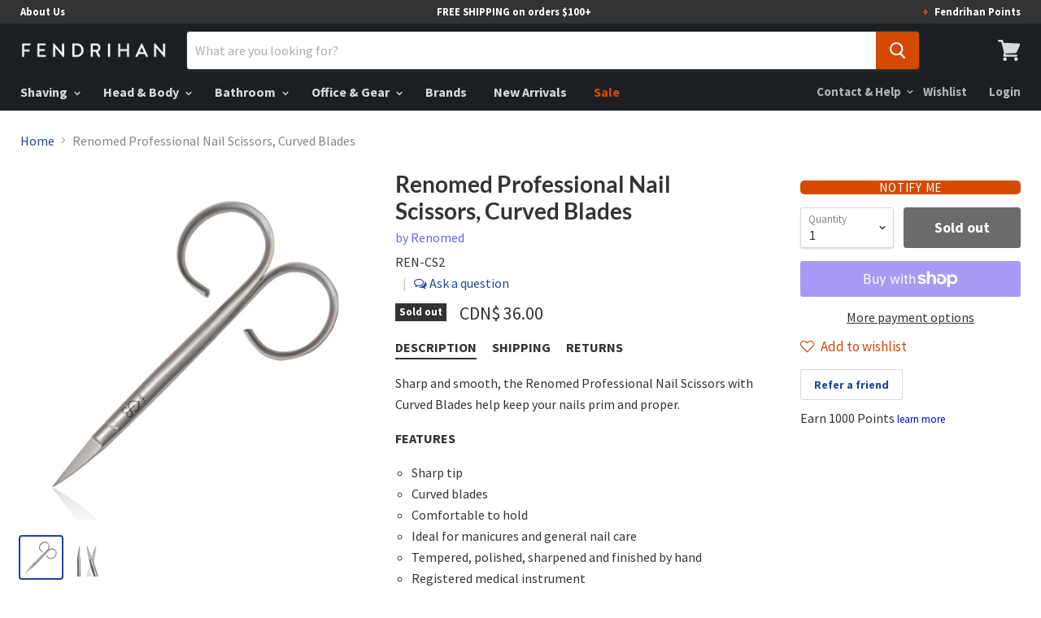

--- FILE ---
content_type: text/html; charset=utf-8
request_url: https://www.fendrihan.ca/products/renomed-professional-nail-scissors-curved-blades
body_size: 42537
content:
<!doctype html>
<!--[if IE]><html class="no-js no-touch ie9" lang="en"><![endif]-->
<!--[if !IE]><!--><html class="no-js no-touch" lang="en"><!--<![endif]-->
  <head>
    
    
    
    
      
        
        <link rel="alternate" hreflang="x-default" href="https://www.fendrihan.com/products/renomed-professional-nail-scissors-curved-blades"/>
        <link rel="alternate" hreflang="en-ca" href="https://www.fendrihan.ca/products/renomed-professional-nail-scissors-curved-blades"/>
        <link rel="alternate" hreflang="en-us" href="https://www.fendrihan.com/products/renomed-professional-nail-scissors-curved-blades"/>
      
    
<script>
      
    </script>
    <meta charset="utf-8">
    <meta http-equiv="x-ua-compatible" content="IE=edge">

    <title>Renomed Professional Nail Scissors, Curved Blades — Fendrihan Canada</title>

    
      <meta name="description" content="Sharp and smooth, the Renomed Professional Nail Scissors with Curved Blades help keep your nails prim and proper.   FEATURES  Sharp tip  Curved blades  Comfortable to hold   Ideal for manicures and general nail care  Tempered, polished, sharpened and finished by hand  Registered medical instrument  MATERIALS  Stainless">
    

    
  <link rel="shortcut icon" href="//www.fendrihan.ca/cdn/shop/files/FENfavicon_32x32_e52fc684-bf07-4005-ad21-fa15ac2d279d_32x32.png?v=1613511044" type="image/png">


    <link rel="dns-prefetch" href="//fonts.googleapis.com">

    <link rel="canonical" href="https://www.fendrihan.ca/products/renomed-professional-nail-scissors-curved-blades">
    <meta name="viewport" content="width=device-width">

    
<meta property="og:site_name" content="Fendrihan Canada">
<meta property="og:url" content="https://www.fendrihan.ca/products/renomed-professional-nail-scissors-curved-blades">
<meta property="og:title" content="Renomed Professional Nail Scissors, Curved Blades">
<meta property="og:type" content="product">
<meta property="og:description" content="Sharp and smooth, the Renomed Professional Nail Scissors with Curved Blades help keep your nails prim and proper.   FEATURES  Sharp tip  Curved blades  Comfortable to hold   Ideal for manicures and general nail care  Tempered, polished, sharpened and finished by hand  Registered medical instrument  MATERIALS  Stainless"><meta property="og:price:amount" content="36.00">
  <meta property="og:price:currency" content="CAD"><meta property="og:image" content="http://www.fendrihan.ca/cdn/shop/products/cs2_1024x1024.jpg?v=1752257813"><meta property="og:image" content="http://www.fendrihan.ca/cdn/shop/products/cs2_detal_1024x1024.jpg?v=1752257813">
<meta property="og:image:secure_url" content="https://www.fendrihan.ca/cdn/shop/products/cs2_1024x1024.jpg?v=1752257813"><meta property="og:image:secure_url" content="https://www.fendrihan.ca/cdn/shop/products/cs2_detal_1024x1024.jpg?v=1752257813">


  <meta name="twitter:site" content="@fendrihan">


  <meta name="twitter:card" content="summary">

<meta name="twitter:title" content="Renomed Professional Nail Scissors, Curved Blades">
<meta name="twitter:description" content="Sharp and smooth, the Renomed Professional Nail Scissors with Curved Blades help keep your nails prim and proper.   FEATURES  Sharp tip  Curved blades  Comfortable to hold   Ideal for manicures and general nail care  Tempered, polished, sharpened and finished by hand  Registered medical instrument  MATERIALS  Stainless">
<meta name="twitter:image" content="https://www.fendrihan.ca/cdn/shop/products/cs2_600x600.jpg?v=1752257813">
    <meta name="twitter:image:width" content="600">
    <meta name="twitter:image:height" content="600">

    <script>window.performance && window.performance.mark && window.performance.mark('shopify.content_for_header.start');</script><meta name="google-site-verification" content="QZd1bBTunfI4FQIl1BazMPhSB610F-4gWzA5iRJld5E">
<meta id="shopify-digital-wallet" name="shopify-digital-wallet" content="/8123241/digital_wallets/dialog">
<meta name="shopify-checkout-api-token" content="983b46e5373effc394f993cdcd43c9c4">
<meta id="in-context-paypal-metadata" data-shop-id="8123241" data-venmo-supported="false" data-environment="production" data-locale="en_US" data-paypal-v4="true" data-currency="CAD">
<link rel="alternate" type="application/json+oembed" href="https://www.fendrihan.ca/products/renomed-professional-nail-scissors-curved-blades.oembed">
<script async="async" src="/checkouts/internal/preloads.js?locale=en-CA"></script>
<link rel="preconnect" href="https://shop.app" crossorigin="anonymous">
<script async="async" src="https://shop.app/checkouts/internal/preloads.js?locale=en-CA&shop_id=8123241" crossorigin="anonymous"></script>
<script id="apple-pay-shop-capabilities" type="application/json">{"shopId":8123241,"countryCode":"CA","currencyCode":"CAD","merchantCapabilities":["supports3DS"],"merchantId":"gid:\/\/shopify\/Shop\/8123241","merchantName":"Fendrihan Canada","requiredBillingContactFields":["postalAddress","email","phone"],"requiredShippingContactFields":["postalAddress","email","phone"],"shippingType":"shipping","supportedNetworks":["visa","masterCard","amex","discover","interac","jcb"],"total":{"type":"pending","label":"Fendrihan Canada","amount":"1.00"},"shopifyPaymentsEnabled":true,"supportsSubscriptions":true}</script>
<script id="shopify-features" type="application/json">{"accessToken":"983b46e5373effc394f993cdcd43c9c4","betas":["rich-media-storefront-analytics"],"domain":"www.fendrihan.ca","predictiveSearch":true,"shopId":8123241,"locale":"en"}</script>
<script>var Shopify = Shopify || {};
Shopify.shop = "fendrihan.myshopify.com";
Shopify.locale = "en";
Shopify.currency = {"active":"CAD","rate":"1.0"};
Shopify.country = "CA";
Shopify.theme = {"name":"theme-export-www-fendrihan-com-theme-export-fe","id":36965056605,"schema_name":"Empire","schema_version":"2.0.0","theme_store_id":null,"role":"main"};
Shopify.theme.handle = "null";
Shopify.theme.style = {"id":null,"handle":null};
Shopify.cdnHost = "www.fendrihan.ca/cdn";
Shopify.routes = Shopify.routes || {};
Shopify.routes.root = "/";</script>
<script type="module">!function(o){(o.Shopify=o.Shopify||{}).modules=!0}(window);</script>
<script>!function(o){function n(){var o=[];function n(){o.push(Array.prototype.slice.apply(arguments))}return n.q=o,n}var t=o.Shopify=o.Shopify||{};t.loadFeatures=n(),t.autoloadFeatures=n()}(window);</script>
<script>
  window.ShopifyPay = window.ShopifyPay || {};
  window.ShopifyPay.apiHost = "shop.app\/pay";
  window.ShopifyPay.redirectState = null;
</script>
<script id="shop-js-analytics" type="application/json">{"pageType":"product"}</script>
<script defer="defer" async type="module" src="//www.fendrihan.ca/cdn/shopifycloud/shop-js/modules/v2/client.init-shop-cart-sync_BApSsMSl.en.esm.js"></script>
<script defer="defer" async type="module" src="//www.fendrihan.ca/cdn/shopifycloud/shop-js/modules/v2/chunk.common_CBoos6YZ.esm.js"></script>
<script type="module">
  await import("//www.fendrihan.ca/cdn/shopifycloud/shop-js/modules/v2/client.init-shop-cart-sync_BApSsMSl.en.esm.js");
await import("//www.fendrihan.ca/cdn/shopifycloud/shop-js/modules/v2/chunk.common_CBoos6YZ.esm.js");

  window.Shopify.SignInWithShop?.initShopCartSync?.({"fedCMEnabled":true,"windoidEnabled":true});

</script>
<script>
  window.Shopify = window.Shopify || {};
  if (!window.Shopify.featureAssets) window.Shopify.featureAssets = {};
  window.Shopify.featureAssets['shop-js'] = {"shop-cart-sync":["modules/v2/client.shop-cart-sync_DJczDl9f.en.esm.js","modules/v2/chunk.common_CBoos6YZ.esm.js"],"init-fed-cm":["modules/v2/client.init-fed-cm_BzwGC0Wi.en.esm.js","modules/v2/chunk.common_CBoos6YZ.esm.js"],"init-windoid":["modules/v2/client.init-windoid_BS26ThXS.en.esm.js","modules/v2/chunk.common_CBoos6YZ.esm.js"],"shop-cash-offers":["modules/v2/client.shop-cash-offers_DthCPNIO.en.esm.js","modules/v2/chunk.common_CBoos6YZ.esm.js","modules/v2/chunk.modal_Bu1hFZFC.esm.js"],"shop-button":["modules/v2/client.shop-button_D_JX508o.en.esm.js","modules/v2/chunk.common_CBoos6YZ.esm.js"],"init-shop-email-lookup-coordinator":["modules/v2/client.init-shop-email-lookup-coordinator_DFwWcvrS.en.esm.js","modules/v2/chunk.common_CBoos6YZ.esm.js"],"shop-toast-manager":["modules/v2/client.shop-toast-manager_tEhgP2F9.en.esm.js","modules/v2/chunk.common_CBoos6YZ.esm.js"],"shop-login-button":["modules/v2/client.shop-login-button_DwLgFT0K.en.esm.js","modules/v2/chunk.common_CBoos6YZ.esm.js","modules/v2/chunk.modal_Bu1hFZFC.esm.js"],"avatar":["modules/v2/client.avatar_BTnouDA3.en.esm.js"],"init-shop-cart-sync":["modules/v2/client.init-shop-cart-sync_BApSsMSl.en.esm.js","modules/v2/chunk.common_CBoos6YZ.esm.js"],"pay-button":["modules/v2/client.pay-button_BuNmcIr_.en.esm.js","modules/v2/chunk.common_CBoos6YZ.esm.js"],"init-shop-for-new-customer-accounts":["modules/v2/client.init-shop-for-new-customer-accounts_DrjXSI53.en.esm.js","modules/v2/client.shop-login-button_DwLgFT0K.en.esm.js","modules/v2/chunk.common_CBoos6YZ.esm.js","modules/v2/chunk.modal_Bu1hFZFC.esm.js"],"init-customer-accounts-sign-up":["modules/v2/client.init-customer-accounts-sign-up_TlVCiykN.en.esm.js","modules/v2/client.shop-login-button_DwLgFT0K.en.esm.js","modules/v2/chunk.common_CBoos6YZ.esm.js","modules/v2/chunk.modal_Bu1hFZFC.esm.js"],"shop-follow-button":["modules/v2/client.shop-follow-button_C5D3XtBb.en.esm.js","modules/v2/chunk.common_CBoos6YZ.esm.js","modules/v2/chunk.modal_Bu1hFZFC.esm.js"],"checkout-modal":["modules/v2/client.checkout-modal_8TC_1FUY.en.esm.js","modules/v2/chunk.common_CBoos6YZ.esm.js","modules/v2/chunk.modal_Bu1hFZFC.esm.js"],"init-customer-accounts":["modules/v2/client.init-customer-accounts_C0Oh2ljF.en.esm.js","modules/v2/client.shop-login-button_DwLgFT0K.en.esm.js","modules/v2/chunk.common_CBoos6YZ.esm.js","modules/v2/chunk.modal_Bu1hFZFC.esm.js"],"lead-capture":["modules/v2/client.lead-capture_Cq0gfm7I.en.esm.js","modules/v2/chunk.common_CBoos6YZ.esm.js","modules/v2/chunk.modal_Bu1hFZFC.esm.js"],"shop-login":["modules/v2/client.shop-login_BmtnoEUo.en.esm.js","modules/v2/chunk.common_CBoos6YZ.esm.js","modules/v2/chunk.modal_Bu1hFZFC.esm.js"],"payment-terms":["modules/v2/client.payment-terms_BHOWV7U_.en.esm.js","modules/v2/chunk.common_CBoos6YZ.esm.js","modules/v2/chunk.modal_Bu1hFZFC.esm.js"]};
</script>
<script>(function() {
  var isLoaded = false;
  function asyncLoad() {
    if (isLoaded) return;
    isLoaded = true;
    var urls = ["https:\/\/cdn-scripts.signifyd.com\/shopify\/script-tag.js?shop=fendrihan.myshopify.com","\/\/www.powr.io\/powr.js?powr-token=fendrihan.myshopify.com\u0026external-type=shopify\u0026shop=fendrihan.myshopify.com","https:\/\/cdn-spurit.com\/in-stock-reminder\/js\/common.js?shop=fendrihan.myshopify.com","https:\/\/zooomyapps.com\/wishlist\/ZooomyOrders.js?shop=fendrihan.myshopify.com","https:\/\/cdn.nfcube.com\/instafeed-997f45fbc7b4b5f0de21eb668ac2ebe3.js?shop=fendrihan.myshopify.com","https:\/\/cloudsearch-1f874.kxcdn.com\/shopify.js?srp=\/a\/search\u0026shop=fendrihan.myshopify.com"];
    for (var i = 0; i < urls.length; i++) {
      var s = document.createElement('script');
      s.type = 'text/javascript';
      s.async = true;
      s.src = urls[i];
      var x = document.getElementsByTagName('script')[0];
      x.parentNode.insertBefore(s, x);
    }
  };
  if(window.attachEvent) {
    window.attachEvent('onload', asyncLoad);
  } else {
    window.addEventListener('load', asyncLoad, false);
  }
})();</script>
<script id="__st">var __st={"a":8123241,"offset":-18000,"reqid":"4df9c5af-1b1c-40a3-8674-5328a0787061-1768909069","pageurl":"www.fendrihan.ca\/products\/renomed-professional-nail-scissors-curved-blades","u":"8aa96ada73d2","p":"product","rtyp":"product","rid":4606770544733};</script>
<script>window.ShopifyPaypalV4VisibilityTracking = true;</script>
<script id="form-persister">!function(){'use strict';const t='contact',e='new_comment',n=[[t,t],['blogs',e],['comments',e],[t,'customer']],o='password',r='form_key',c=['recaptcha-v3-token','g-recaptcha-response','h-captcha-response',o],s=()=>{try{return window.sessionStorage}catch{return}},i='__shopify_v',u=t=>t.elements[r],a=function(){const t=[...n].map((([t,e])=>`form[action*='/${t}']:not([data-nocaptcha='true']) input[name='form_type'][value='${e}']`)).join(',');var e;return e=t,()=>e?[...document.querySelectorAll(e)].map((t=>t.form)):[]}();function m(t){const e=u(t);a().includes(t)&&(!e||!e.value)&&function(t){try{if(!s())return;!function(t){const e=s();if(!e)return;const n=u(t);if(!n)return;const o=n.value;o&&e.removeItem(o)}(t);const e=Array.from(Array(32),(()=>Math.random().toString(36)[2])).join('');!function(t,e){u(t)||t.append(Object.assign(document.createElement('input'),{type:'hidden',name:r})),t.elements[r].value=e}(t,e),function(t,e){const n=s();if(!n)return;const r=[...t.querySelectorAll(`input[type='${o}']`)].map((({name:t})=>t)),u=[...c,...r],a={};for(const[o,c]of new FormData(t).entries())u.includes(o)||(a[o]=c);n.setItem(e,JSON.stringify({[i]:1,action:t.action,data:a}))}(t,e)}catch(e){console.error('failed to persist form',e)}}(t)}const f=t=>{if('true'===t.dataset.persistBound)return;const e=function(t,e){const n=function(t){return'function'==typeof t.submit?t.submit:HTMLFormElement.prototype.submit}(t).bind(t);return function(){let t;return()=>{t||(t=!0,(()=>{try{e(),n()}catch(t){(t=>{console.error('form submit failed',t)})(t)}})(),setTimeout((()=>t=!1),250))}}()}(t,(()=>{m(t)}));!function(t,e){if('function'==typeof t.submit&&'function'==typeof e)try{t.submit=e}catch{}}(t,e),t.addEventListener('submit',(t=>{t.preventDefault(),e()})),t.dataset.persistBound='true'};!function(){function t(t){const e=(t=>{const e=t.target;return e instanceof HTMLFormElement?e:e&&e.form})(t);e&&m(e)}document.addEventListener('submit',t),document.addEventListener('DOMContentLoaded',(()=>{const e=a();for(const t of e)f(t);var n;n=document.body,new window.MutationObserver((t=>{for(const e of t)if('childList'===e.type&&e.addedNodes.length)for(const t of e.addedNodes)1===t.nodeType&&'FORM'===t.tagName&&a().includes(t)&&f(t)})).observe(n,{childList:!0,subtree:!0,attributes:!1}),document.removeEventListener('submit',t)}))}()}();</script>
<script integrity="sha256-4kQ18oKyAcykRKYeNunJcIwy7WH5gtpwJnB7kiuLZ1E=" data-source-attribution="shopify.loadfeatures" defer="defer" src="//www.fendrihan.ca/cdn/shopifycloud/storefront/assets/storefront/load_feature-a0a9edcb.js" crossorigin="anonymous"></script>
<script crossorigin="anonymous" defer="defer" src="//www.fendrihan.ca/cdn/shopifycloud/storefront/assets/shopify_pay/storefront-65b4c6d7.js?v=20250812"></script>
<script data-source-attribution="shopify.dynamic_checkout.dynamic.init">var Shopify=Shopify||{};Shopify.PaymentButton=Shopify.PaymentButton||{isStorefrontPortableWallets:!0,init:function(){window.Shopify.PaymentButton.init=function(){};var t=document.createElement("script");t.src="https://www.fendrihan.ca/cdn/shopifycloud/portable-wallets/latest/portable-wallets.en.js",t.type="module",document.head.appendChild(t)}};
</script>
<script data-source-attribution="shopify.dynamic_checkout.buyer_consent">
  function portableWalletsHideBuyerConsent(e){var t=document.getElementById("shopify-buyer-consent"),n=document.getElementById("shopify-subscription-policy-button");t&&n&&(t.classList.add("hidden"),t.setAttribute("aria-hidden","true"),n.removeEventListener("click",e))}function portableWalletsShowBuyerConsent(e){var t=document.getElementById("shopify-buyer-consent"),n=document.getElementById("shopify-subscription-policy-button");t&&n&&(t.classList.remove("hidden"),t.removeAttribute("aria-hidden"),n.addEventListener("click",e))}window.Shopify?.PaymentButton&&(window.Shopify.PaymentButton.hideBuyerConsent=portableWalletsHideBuyerConsent,window.Shopify.PaymentButton.showBuyerConsent=portableWalletsShowBuyerConsent);
</script>
<script>
  function portableWalletsCleanup(e){e&&e.src&&console.error("Failed to load portable wallets script "+e.src);var t=document.querySelectorAll("shopify-accelerated-checkout .shopify-payment-button__skeleton, shopify-accelerated-checkout-cart .wallet-cart-button__skeleton"),e=document.getElementById("shopify-buyer-consent");for(let e=0;e<t.length;e++)t[e].remove();e&&e.remove()}function portableWalletsNotLoadedAsModule(e){e instanceof ErrorEvent&&"string"==typeof e.message&&e.message.includes("import.meta")&&"string"==typeof e.filename&&e.filename.includes("portable-wallets")&&(window.removeEventListener("error",portableWalletsNotLoadedAsModule),window.Shopify.PaymentButton.failedToLoad=e,"loading"===document.readyState?document.addEventListener("DOMContentLoaded",window.Shopify.PaymentButton.init):window.Shopify.PaymentButton.init())}window.addEventListener("error",portableWalletsNotLoadedAsModule);
</script>

<script type="module" src="https://www.fendrihan.ca/cdn/shopifycloud/portable-wallets/latest/portable-wallets.en.js" onError="portableWalletsCleanup(this)" crossorigin="anonymous"></script>
<script nomodule>
  document.addEventListener("DOMContentLoaded", portableWalletsCleanup);
</script>

<script id='scb4127' type='text/javascript' async='' src='https://www.fendrihan.ca/cdn/shopifycloud/privacy-banner/storefront-banner.js'></script><link id="shopify-accelerated-checkout-styles" rel="stylesheet" media="screen" href="https://www.fendrihan.ca/cdn/shopifycloud/portable-wallets/latest/accelerated-checkout-backwards-compat.css" crossorigin="anonymous">
<style id="shopify-accelerated-checkout-cart">
        #shopify-buyer-consent {
  margin-top: 1em;
  display: inline-block;
  width: 100%;
}

#shopify-buyer-consent.hidden {
  display: none;
}

#shopify-subscription-policy-button {
  background: none;
  border: none;
  padding: 0;
  text-decoration: underline;
  font-size: inherit;
  cursor: pointer;
}

#shopify-subscription-policy-button::before {
  box-shadow: none;
}

      </style>

<script>window.performance && window.performance.mark && window.performance.mark('shopify.content_for_header.end');</script>

    <script>
      document.documentElement.className=document.documentElement.className.replace(/\bno-js\b/,'js');
      if(window.Shopify&&window.Shopify.designMode)document.documentElement.className+=' in-theme-editor';
      if(('ontouchstart' in window)||window.DocumentTouch&&document instanceof DocumentTouch)document.documentElement.className=document.documentElement.className.replace(/\bno-touch\b/,'has-touch');
    </script>

    <link href="//www.fendrihan.ca/cdn/shop/t/8/assets/theme.scss.css?v=107662159083611198751691745990" rel="stylesheet" type="text/css" media="all" />
    
      <meta name="robots" content="index,follow">
    

    
  <!-- Facebook tracking code -->
  <script>(function() {var _fbq = window._fbq || (window._fbq = []);if (!_fbq.loaded) {var fbds = document.createElement('script');fbds.async = true;fbds.src = '//connect.facebook.net/en_US/fbds.js';var s = document.getElementsByTagName('script')[0];s.parentNode.insertBefore(fbds, s);_fbq.loaded = true;}_fbq.push(['addPixelId', '792260567491776']);})();window._fbq = window._fbq || [];window._fbq.push(['track', 'PixelInitialized', {}]);</script>
  <noscript><img height="1" width="1" alt="" style="display:none" src="https://www.facebook.com/tr?id=792260567491776&ev=PixelInitialized" /></noscript>


  
  <script>(function(w,d,t,r,u){var f,n,i;w[u]=w[u]||[],f=function(){var o={ti:"5475722"};o.q=w[u],w[u]=new UET(o),w[u].push("pageLoad")},n=d.createElement(t),n.src=r,n.async=1,n.onload=n.onreadystatechange=function(){var s=this.readyState;s&&s!=="loaded"&&s!=="complete"||(f(),n.onload=n.onreadystatechange=null)},i=d.getElementsByTagName(t)[0],i.parentNode.insertBefore(n,i)})(window,document,"script","//bat.bing.com/bat.js","uetq");</script><noscript><img src="//bat.bing.com/action/0?ti=5475722&Ver=2" height="0" width="0" style="display:none; visibility: hidden;" /></noscript>

<!-- Global site tag (gtag.js) - Google Ads: 846229593 -->
<script async src="https://www.googletagmanager.com/gtag/js?id=AW-846229593"></script>
<script>
  window.dataLayer = window.dataLayer || [];
  function gtag(){dataLayer.push(arguments);}
  gtag('js', new Date());
  gtag('config', 'AW-1053098876');
</script>



        <link href="//fonts.googleapis.com/css?family=Source+Sans+Pro:400,400i,700,700i|Lato:400,400i,700,700i" rel="stylesheet" type="text/css" media="all" />

  
<!-- Font icon for header icons -->
<link href="https://wishlisthero-assets.revampco.com/safe-icons/css/wishlisthero-icons.css" rel="stylesheet"/>
<!-- Style for floating buttons and others -->
<style type="text/css">
    .wishlisthero-floating {
        position: absolute;
          right:5px;
        top: 5px;
        z-index: 23;
        border-radius: 100%;
    }

    .wishlisthero-floating:hover {
        background-color: rgba(0, 0, 0, 0.05);
    }

    .wishlisthero-floating button {
        font-size: 20px !important;
        width: 40px !important;
        padding: 0.125em 0 0 !important;
    }
.MuiTypography-body2 ,.MuiTypography-body1 ,.MuiTypography-caption ,.MuiTypography-button ,.MuiTypography-h1 ,.MuiTypography-h2 ,.MuiTypography-h3 ,.MuiTypography-h4 ,.MuiTypography-h5 ,.MuiTypography-h6 ,.MuiTypography-subtitle1 ,.MuiTypography-subtitle2 ,.MuiTypography-overline , MuiButton-root,  .MuiCardHeader-title a{
     font-family: inherit !important; /*Roboto, Helvetica, Arial, sans-serif;*/
}
.MuiTypography-h1 , .MuiTypography-h2 , .MuiTypography-h3 , .MuiTypography-h4 , .MuiTypography-h5 , .MuiTypography-h6 ,  .MuiCardHeader-title a{
     font-family: ,  !important;
     font-family: ,  !important;
     font-family: ,  !important;
     font-family: ,  !important;
}

    /****************************************************************************************/
    /* For some theme shared view need some spacing */
    /*
    #wishlist-hero-shared-list-view {
  margin-top: 15px;
  margin-bottom: 15px;
}
#wishlist-hero-shared-list-view h1 {
  padding-left: 5px;
}

#wishlisthero-product-page-button-container {
  padding-top: 15px;
}
*/
    /****************************************************************************************/
    /* #wishlisthero-product-page-button-container button {
  padding-left: 1px !important;
} */
    /****************************************************************************************/
    /* Customize the indicator when wishlist has items AND the normal indicator not working */
/*     span.wishlist-hero-items-count {

  top: 0px;
  right: -6px;



}

@media screen and (max-width: 749px){
.wishlisthero-product-page-button-container{
width:100%
}
.wishlisthero-product-page-button-container button{
 margin-left:auto !important; margin-right: auto !important;
}
}
@media screen and (max-width: 749px) {
span.wishlist-hero-items-count {
top: 10px;
right: 3px;
}
}*/
</style>
<script>window.wishlisthero_cartDotClasses=['site-header__cart-count', 'is-visible'];</script>
 <script type='text/javascript'>try{
   window.WishListHero_setting = null;  }catch(e){ console.error('Error loading config',e); } </script><!-- BEGIN app block: shopify://apps/klaviyo-email-marketing-sms/blocks/klaviyo-onsite-embed/2632fe16-c075-4321-a88b-50b567f42507 -->












  <script async src="https://static.klaviyo.com/onsite/js/HbTwRs/klaviyo.js?company_id=HbTwRs"></script>
  <script>!function(){if(!window.klaviyo){window._klOnsite=window._klOnsite||[];try{window.klaviyo=new Proxy({},{get:function(n,i){return"push"===i?function(){var n;(n=window._klOnsite).push.apply(n,arguments)}:function(){for(var n=arguments.length,o=new Array(n),w=0;w<n;w++)o[w]=arguments[w];var t="function"==typeof o[o.length-1]?o.pop():void 0,e=new Promise((function(n){window._klOnsite.push([i].concat(o,[function(i){t&&t(i),n(i)}]))}));return e}}})}catch(n){window.klaviyo=window.klaviyo||[],window.klaviyo.push=function(){var n;(n=window._klOnsite).push.apply(n,arguments)}}}}();</script>

  
    <script id="viewed_product">
      if (item == null) {
        var _learnq = _learnq || [];

        var MetafieldReviews = null
        var MetafieldYotpoRating = null
        var MetafieldYotpoCount = null
        var MetafieldLooxRating = null
        var MetafieldLooxCount = null
        var okendoProduct = null
        var okendoProductReviewCount = null
        var okendoProductReviewAverageValue = null
        try {
          // The following fields are used for Customer Hub recently viewed in order to add reviews.
          // This information is not part of __kla_viewed. Instead, it is part of __kla_viewed_reviewed_items
          MetafieldReviews = {};
          MetafieldYotpoRating = null
          MetafieldYotpoCount = null
          MetafieldLooxRating = null
          MetafieldLooxCount = null

          okendoProduct = null
          // If the okendo metafield is not legacy, it will error, which then requires the new json formatted data
          if (okendoProduct && 'error' in okendoProduct) {
            okendoProduct = null
          }
          okendoProductReviewCount = okendoProduct ? okendoProduct.reviewCount : null
          okendoProductReviewAverageValue = okendoProduct ? okendoProduct.reviewAverageValue : null
        } catch (error) {
          console.error('Error in Klaviyo onsite reviews tracking:', error);
        }

        var item = {
          Name: "Renomed Professional Nail Scissors, Curved Blades",
          ProductID: 4606770544733,
          Categories: ["All","Head and Body","Manicure and Pedicure Implements","Scissors","Scissors, Trimmers and Tweezers"],
          ImageURL: "https://www.fendrihan.ca/cdn/shop/products/cs2_grande.jpg?v=1752257813",
          URL: "https://www.fendrihan.ca/products/renomed-professional-nail-scissors-curved-blades",
          Brand: "Renomed",
          Price: "CDN$ 36.00",
          Value: "36.00",
          CompareAtPrice: "CDN$ 0.00"
        };
        _learnq.push(['track', 'Viewed Product', item]);
        _learnq.push(['trackViewedItem', {
          Title: item.Name,
          ItemId: item.ProductID,
          Categories: item.Categories,
          ImageUrl: item.ImageURL,
          Url: item.URL,
          Metadata: {
            Brand: item.Brand,
            Price: item.Price,
            Value: item.Value,
            CompareAtPrice: item.CompareAtPrice
          },
          metafields:{
            reviews: MetafieldReviews,
            yotpo:{
              rating: MetafieldYotpoRating,
              count: MetafieldYotpoCount,
            },
            loox:{
              rating: MetafieldLooxRating,
              count: MetafieldLooxCount,
            },
            okendo: {
              rating: okendoProductReviewAverageValue,
              count: okendoProductReviewCount,
            }
          }
        }]);
      }
    </script>
  




  <script>
    window.klaviyoReviewsProductDesignMode = false
  </script>







<!-- END app block --><link href="https://monorail-edge.shopifysvc.com" rel="dns-prefetch">
<script>(function(){if ("sendBeacon" in navigator && "performance" in window) {try {var session_token_from_headers = performance.getEntriesByType('navigation')[0].serverTiming.find(x => x.name == '_s').description;} catch {var session_token_from_headers = undefined;}var session_cookie_matches = document.cookie.match(/_shopify_s=([^;]*)/);var session_token_from_cookie = session_cookie_matches && session_cookie_matches.length === 2 ? session_cookie_matches[1] : "";var session_token = session_token_from_headers || session_token_from_cookie || "";function handle_abandonment_event(e) {var entries = performance.getEntries().filter(function(entry) {return /monorail-edge.shopifysvc.com/.test(entry.name);});if (!window.abandonment_tracked && entries.length === 0) {window.abandonment_tracked = true;var currentMs = Date.now();var navigation_start = performance.timing.navigationStart;var payload = {shop_id: 8123241,url: window.location.href,navigation_start,duration: currentMs - navigation_start,session_token,page_type: "product"};window.navigator.sendBeacon("https://monorail-edge.shopifysvc.com/v1/produce", JSON.stringify({schema_id: "online_store_buyer_site_abandonment/1.1",payload: payload,metadata: {event_created_at_ms: currentMs,event_sent_at_ms: currentMs}}));}}window.addEventListener('pagehide', handle_abandonment_event);}}());</script>
<script id="web-pixels-manager-setup">(function e(e,d,r,n,o){if(void 0===o&&(o={}),!Boolean(null===(a=null===(i=window.Shopify)||void 0===i?void 0:i.analytics)||void 0===a?void 0:a.replayQueue)){var i,a;window.Shopify=window.Shopify||{};var t=window.Shopify;t.analytics=t.analytics||{};var s=t.analytics;s.replayQueue=[],s.publish=function(e,d,r){return s.replayQueue.push([e,d,r]),!0};try{self.performance.mark("wpm:start")}catch(e){}var l=function(){var e={modern:/Edge?\/(1{2}[4-9]|1[2-9]\d|[2-9]\d{2}|\d{4,})\.\d+(\.\d+|)|Firefox\/(1{2}[4-9]|1[2-9]\d|[2-9]\d{2}|\d{4,})\.\d+(\.\d+|)|Chrom(ium|e)\/(9{2}|\d{3,})\.\d+(\.\d+|)|(Maci|X1{2}).+ Version\/(15\.\d+|(1[6-9]|[2-9]\d|\d{3,})\.\d+)([,.]\d+|)( \(\w+\)|)( Mobile\/\w+|) Safari\/|Chrome.+OPR\/(9{2}|\d{3,})\.\d+\.\d+|(CPU[ +]OS|iPhone[ +]OS|CPU[ +]iPhone|CPU IPhone OS|CPU iPad OS)[ +]+(15[._]\d+|(1[6-9]|[2-9]\d|\d{3,})[._]\d+)([._]\d+|)|Android:?[ /-](13[3-9]|1[4-9]\d|[2-9]\d{2}|\d{4,})(\.\d+|)(\.\d+|)|Android.+Firefox\/(13[5-9]|1[4-9]\d|[2-9]\d{2}|\d{4,})\.\d+(\.\d+|)|Android.+Chrom(ium|e)\/(13[3-9]|1[4-9]\d|[2-9]\d{2}|\d{4,})\.\d+(\.\d+|)|SamsungBrowser\/([2-9]\d|\d{3,})\.\d+/,legacy:/Edge?\/(1[6-9]|[2-9]\d|\d{3,})\.\d+(\.\d+|)|Firefox\/(5[4-9]|[6-9]\d|\d{3,})\.\d+(\.\d+|)|Chrom(ium|e)\/(5[1-9]|[6-9]\d|\d{3,})\.\d+(\.\d+|)([\d.]+$|.*Safari\/(?![\d.]+ Edge\/[\d.]+$))|(Maci|X1{2}).+ Version\/(10\.\d+|(1[1-9]|[2-9]\d|\d{3,})\.\d+)([,.]\d+|)( \(\w+\)|)( Mobile\/\w+|) Safari\/|Chrome.+OPR\/(3[89]|[4-9]\d|\d{3,})\.\d+\.\d+|(CPU[ +]OS|iPhone[ +]OS|CPU[ +]iPhone|CPU IPhone OS|CPU iPad OS)[ +]+(10[._]\d+|(1[1-9]|[2-9]\d|\d{3,})[._]\d+)([._]\d+|)|Android:?[ /-](13[3-9]|1[4-9]\d|[2-9]\d{2}|\d{4,})(\.\d+|)(\.\d+|)|Mobile Safari.+OPR\/([89]\d|\d{3,})\.\d+\.\d+|Android.+Firefox\/(13[5-9]|1[4-9]\d|[2-9]\d{2}|\d{4,})\.\d+(\.\d+|)|Android.+Chrom(ium|e)\/(13[3-9]|1[4-9]\d|[2-9]\d{2}|\d{4,})\.\d+(\.\d+|)|Android.+(UC? ?Browser|UCWEB|U3)[ /]?(15\.([5-9]|\d{2,})|(1[6-9]|[2-9]\d|\d{3,})\.\d+)\.\d+|SamsungBrowser\/(5\.\d+|([6-9]|\d{2,})\.\d+)|Android.+MQ{2}Browser\/(14(\.(9|\d{2,})|)|(1[5-9]|[2-9]\d|\d{3,})(\.\d+|))(\.\d+|)|K[Aa][Ii]OS\/(3\.\d+|([4-9]|\d{2,})\.\d+)(\.\d+|)/},d=e.modern,r=e.legacy,n=navigator.userAgent;return n.match(d)?"modern":n.match(r)?"legacy":"unknown"}(),u="modern"===l?"modern":"legacy",c=(null!=n?n:{modern:"",legacy:""})[u],f=function(e){return[e.baseUrl,"/wpm","/b",e.hashVersion,"modern"===e.buildTarget?"m":"l",".js"].join("")}({baseUrl:d,hashVersion:r,buildTarget:u}),m=function(e){var d=e.version,r=e.bundleTarget,n=e.surface,o=e.pageUrl,i=e.monorailEndpoint;return{emit:function(e){var a=e.status,t=e.errorMsg,s=(new Date).getTime(),l=JSON.stringify({metadata:{event_sent_at_ms:s},events:[{schema_id:"web_pixels_manager_load/3.1",payload:{version:d,bundle_target:r,page_url:o,status:a,surface:n,error_msg:t},metadata:{event_created_at_ms:s}}]});if(!i)return console&&console.warn&&console.warn("[Web Pixels Manager] No Monorail endpoint provided, skipping logging."),!1;try{return self.navigator.sendBeacon.bind(self.navigator)(i,l)}catch(e){}var u=new XMLHttpRequest;try{return u.open("POST",i,!0),u.setRequestHeader("Content-Type","text/plain"),u.send(l),!0}catch(e){return console&&console.warn&&console.warn("[Web Pixels Manager] Got an unhandled error while logging to Monorail."),!1}}}}({version:r,bundleTarget:l,surface:e.surface,pageUrl:self.location.href,monorailEndpoint:e.monorailEndpoint});try{o.browserTarget=l,function(e){var d=e.src,r=e.async,n=void 0===r||r,o=e.onload,i=e.onerror,a=e.sri,t=e.scriptDataAttributes,s=void 0===t?{}:t,l=document.createElement("script"),u=document.querySelector("head"),c=document.querySelector("body");if(l.async=n,l.src=d,a&&(l.integrity=a,l.crossOrigin="anonymous"),s)for(var f in s)if(Object.prototype.hasOwnProperty.call(s,f))try{l.dataset[f]=s[f]}catch(e){}if(o&&l.addEventListener("load",o),i&&l.addEventListener("error",i),u)u.appendChild(l);else{if(!c)throw new Error("Did not find a head or body element to append the script");c.appendChild(l)}}({src:f,async:!0,onload:function(){if(!function(){var e,d;return Boolean(null===(d=null===(e=window.Shopify)||void 0===e?void 0:e.analytics)||void 0===d?void 0:d.initialized)}()){var d=window.webPixelsManager.init(e)||void 0;if(d){var r=window.Shopify.analytics;r.replayQueue.forEach((function(e){var r=e[0],n=e[1],o=e[2];d.publishCustomEvent(r,n,o)})),r.replayQueue=[],r.publish=d.publishCustomEvent,r.visitor=d.visitor,r.initialized=!0}}},onerror:function(){return m.emit({status:"failed",errorMsg:"".concat(f," has failed to load")})},sri:function(e){var d=/^sha384-[A-Za-z0-9+/=]+$/;return"string"==typeof e&&d.test(e)}(c)?c:"",scriptDataAttributes:o}),m.emit({status:"loading"})}catch(e){m.emit({status:"failed",errorMsg:(null==e?void 0:e.message)||"Unknown error"})}}})({shopId: 8123241,storefrontBaseUrl: "https://www.fendrihan.ca",extensionsBaseUrl: "https://extensions.shopifycdn.com/cdn/shopifycloud/web-pixels-manager",monorailEndpoint: "https://monorail-edge.shopifysvc.com/unstable/produce_batch",surface: "storefront-renderer",enabledBetaFlags: ["2dca8a86"],webPixelsConfigList: [{"id":"1214054493","configuration":"{\"accountID\":\"28872\"}","eventPayloadVersion":"v1","runtimeContext":"STRICT","scriptVersion":"676191265fe7076edccb22bdd9c852fd","type":"APP","apiClientId":2503405,"privacyPurposes":["ANALYTICS","MARKETING","SALE_OF_DATA"],"dataSharingAdjustments":{"protectedCustomerApprovalScopes":["read_customer_address","read_customer_email","read_customer_name","read_customer_personal_data","read_customer_phone"]}},{"id":"148799581","configuration":"{\"pixel_id\":\"792260567491776\",\"pixel_type\":\"facebook_pixel\",\"metaapp_system_user_token\":\"-\"}","eventPayloadVersion":"v1","runtimeContext":"OPEN","scriptVersion":"ca16bc87fe92b6042fbaa3acc2fbdaa6","type":"APP","apiClientId":2329312,"privacyPurposes":["ANALYTICS","MARKETING","SALE_OF_DATA"],"dataSharingAdjustments":{"protectedCustomerApprovalScopes":["read_customer_address","read_customer_email","read_customer_name","read_customer_personal_data","read_customer_phone"]}},{"id":"29720669","eventPayloadVersion":"1","runtimeContext":"LAX","scriptVersion":"36","type":"CUSTOM","privacyPurposes":["ANALYTICS","MARKETING","SALE_OF_DATA"],"name":"Tracking"},{"id":"30867549","eventPayloadVersion":"1","runtimeContext":"LAX","scriptVersion":"9","type":"CUSTOM","privacyPurposes":["ANALYTICS","MARKETING","SALE_OF_DATA"],"name":"google_checkout_completed"},{"id":"95780957","eventPayloadVersion":"1","runtimeContext":"LAX","scriptVersion":"1","type":"CUSTOM","privacyPurposes":["ANALYTICS","MARKETING","SALE_OF_DATA"],"name":"ADDITIONAL SCRIPTS"},{"id":"shopify-app-pixel","configuration":"{}","eventPayloadVersion":"v1","runtimeContext":"STRICT","scriptVersion":"0450","apiClientId":"shopify-pixel","type":"APP","privacyPurposes":["ANALYTICS","MARKETING"]},{"id":"shopify-custom-pixel","eventPayloadVersion":"v1","runtimeContext":"LAX","scriptVersion":"0450","apiClientId":"shopify-pixel","type":"CUSTOM","privacyPurposes":["ANALYTICS","MARKETING"]}],isMerchantRequest: false,initData: {"shop":{"name":"Fendrihan Canada","paymentSettings":{"currencyCode":"CAD"},"myshopifyDomain":"fendrihan.myshopify.com","countryCode":"CA","storefrontUrl":"https:\/\/www.fendrihan.ca"},"customer":null,"cart":null,"checkout":null,"productVariants":[{"price":{"amount":36.0,"currencyCode":"CAD"},"product":{"title":"Renomed Professional Nail Scissors, Curved Blades","vendor":"Renomed","id":"4606770544733","untranslatedTitle":"Renomed Professional Nail Scissors, Curved Blades","url":"\/products\/renomed-professional-nail-scissors-curved-blades","type":"Nail Scissors"},"id":"32187834794077","image":{"src":"\/\/www.fendrihan.ca\/cdn\/shop\/products\/cs2.jpg?v=1752257813"},"sku":"REN-CS2","title":"Default Title","untranslatedTitle":"Default Title"}],"purchasingCompany":null},},"https://www.fendrihan.ca/cdn","fcfee988w5aeb613cpc8e4bc33m6693e112",{"modern":"","legacy":""},{"shopId":"8123241","storefrontBaseUrl":"https:\/\/www.fendrihan.ca","extensionBaseUrl":"https:\/\/extensions.shopifycdn.com\/cdn\/shopifycloud\/web-pixels-manager","surface":"storefront-renderer","enabledBetaFlags":"[\"2dca8a86\"]","isMerchantRequest":"false","hashVersion":"fcfee988w5aeb613cpc8e4bc33m6693e112","publish":"custom","events":"[[\"page_viewed\",{}],[\"product_viewed\",{\"productVariant\":{\"price\":{\"amount\":36.0,\"currencyCode\":\"CAD\"},\"product\":{\"title\":\"Renomed Professional Nail Scissors, Curved Blades\",\"vendor\":\"Renomed\",\"id\":\"4606770544733\",\"untranslatedTitle\":\"Renomed Professional Nail Scissors, Curved Blades\",\"url\":\"\/products\/renomed-professional-nail-scissors-curved-blades\",\"type\":\"Nail Scissors\"},\"id\":\"32187834794077\",\"image\":{\"src\":\"\/\/www.fendrihan.ca\/cdn\/shop\/products\/cs2.jpg?v=1752257813\"},\"sku\":\"REN-CS2\",\"title\":\"Default Title\",\"untranslatedTitle\":\"Default Title\"}}]]"});</script><script>
  window.ShopifyAnalytics = window.ShopifyAnalytics || {};
  window.ShopifyAnalytics.meta = window.ShopifyAnalytics.meta || {};
  window.ShopifyAnalytics.meta.currency = 'CAD';
  var meta = {"product":{"id":4606770544733,"gid":"gid:\/\/shopify\/Product\/4606770544733","vendor":"Renomed","type":"Nail Scissors","handle":"renomed-professional-nail-scissors-curved-blades","variants":[{"id":32187834794077,"price":3600,"name":"Renomed Professional Nail Scissors, Curved Blades","public_title":null,"sku":"REN-CS2"}],"remote":false},"page":{"pageType":"product","resourceType":"product","resourceId":4606770544733,"requestId":"4df9c5af-1b1c-40a3-8674-5328a0787061-1768909069"}};
  for (var attr in meta) {
    window.ShopifyAnalytics.meta[attr] = meta[attr];
  }
</script>
<script class="analytics">
  (function () {
    var customDocumentWrite = function(content) {
      var jquery = null;

      if (window.jQuery) {
        jquery = window.jQuery;
      } else if (window.Checkout && window.Checkout.$) {
        jquery = window.Checkout.$;
      }

      if (jquery) {
        jquery('body').append(content);
      }
    };

    var hasLoggedConversion = function(token) {
      if (token) {
        return document.cookie.indexOf('loggedConversion=' + token) !== -1;
      }
      return false;
    }

    var setCookieIfConversion = function(token) {
      if (token) {
        var twoMonthsFromNow = new Date(Date.now());
        twoMonthsFromNow.setMonth(twoMonthsFromNow.getMonth() + 2);

        document.cookie = 'loggedConversion=' + token + '; expires=' + twoMonthsFromNow;
      }
    }

    var trekkie = window.ShopifyAnalytics.lib = window.trekkie = window.trekkie || [];
    if (trekkie.integrations) {
      return;
    }
    trekkie.methods = [
      'identify',
      'page',
      'ready',
      'track',
      'trackForm',
      'trackLink'
    ];
    trekkie.factory = function(method) {
      return function() {
        var args = Array.prototype.slice.call(arguments);
        args.unshift(method);
        trekkie.push(args);
        return trekkie;
      };
    };
    for (var i = 0; i < trekkie.methods.length; i++) {
      var key = trekkie.methods[i];
      trekkie[key] = trekkie.factory(key);
    }
    trekkie.load = function(config) {
      trekkie.config = config || {};
      trekkie.config.initialDocumentCookie = document.cookie;
      var first = document.getElementsByTagName('script')[0];
      var script = document.createElement('script');
      script.type = 'text/javascript';
      script.onerror = function(e) {
        var scriptFallback = document.createElement('script');
        scriptFallback.type = 'text/javascript';
        scriptFallback.onerror = function(error) {
                var Monorail = {
      produce: function produce(monorailDomain, schemaId, payload) {
        var currentMs = new Date().getTime();
        var event = {
          schema_id: schemaId,
          payload: payload,
          metadata: {
            event_created_at_ms: currentMs,
            event_sent_at_ms: currentMs
          }
        };
        return Monorail.sendRequest("https://" + monorailDomain + "/v1/produce", JSON.stringify(event));
      },
      sendRequest: function sendRequest(endpointUrl, payload) {
        // Try the sendBeacon API
        if (window && window.navigator && typeof window.navigator.sendBeacon === 'function' && typeof window.Blob === 'function' && !Monorail.isIos12()) {
          var blobData = new window.Blob([payload], {
            type: 'text/plain'
          });

          if (window.navigator.sendBeacon(endpointUrl, blobData)) {
            return true;
          } // sendBeacon was not successful

        } // XHR beacon

        var xhr = new XMLHttpRequest();

        try {
          xhr.open('POST', endpointUrl);
          xhr.setRequestHeader('Content-Type', 'text/plain');
          xhr.send(payload);
        } catch (e) {
          console.log(e);
        }

        return false;
      },
      isIos12: function isIos12() {
        return window.navigator.userAgent.lastIndexOf('iPhone; CPU iPhone OS 12_') !== -1 || window.navigator.userAgent.lastIndexOf('iPad; CPU OS 12_') !== -1;
      }
    };
    Monorail.produce('monorail-edge.shopifysvc.com',
      'trekkie_storefront_load_errors/1.1',
      {shop_id: 8123241,
      theme_id: 36965056605,
      app_name: "storefront",
      context_url: window.location.href,
      source_url: "//www.fendrihan.ca/cdn/s/trekkie.storefront.cd680fe47e6c39ca5d5df5f0a32d569bc48c0f27.min.js"});

        };
        scriptFallback.async = true;
        scriptFallback.src = '//www.fendrihan.ca/cdn/s/trekkie.storefront.cd680fe47e6c39ca5d5df5f0a32d569bc48c0f27.min.js';
        first.parentNode.insertBefore(scriptFallback, first);
      };
      script.async = true;
      script.src = '//www.fendrihan.ca/cdn/s/trekkie.storefront.cd680fe47e6c39ca5d5df5f0a32d569bc48c0f27.min.js';
      first.parentNode.insertBefore(script, first);
    };
    trekkie.load(
      {"Trekkie":{"appName":"storefront","development":false,"defaultAttributes":{"shopId":8123241,"isMerchantRequest":null,"themeId":36965056605,"themeCityHash":"4865544697180610289","contentLanguage":"en","currency":"CAD"},"isServerSideCookieWritingEnabled":true,"monorailRegion":"shop_domain","enabledBetaFlags":["65f19447"]},"Session Attribution":{},"S2S":{"facebookCapiEnabled":true,"source":"trekkie-storefront-renderer","apiClientId":580111}}
    );

    var loaded = false;
    trekkie.ready(function() {
      if (loaded) return;
      loaded = true;

      window.ShopifyAnalytics.lib = window.trekkie;

      var originalDocumentWrite = document.write;
      document.write = customDocumentWrite;
      try { window.ShopifyAnalytics.merchantGoogleAnalytics.call(this); } catch(error) {};
      document.write = originalDocumentWrite;

      window.ShopifyAnalytics.lib.page(null,{"pageType":"product","resourceType":"product","resourceId":4606770544733,"requestId":"4df9c5af-1b1c-40a3-8674-5328a0787061-1768909069","shopifyEmitted":true});

      var match = window.location.pathname.match(/checkouts\/(.+)\/(thank_you|post_purchase)/)
      var token = match? match[1]: undefined;
      if (!hasLoggedConversion(token)) {
        setCookieIfConversion(token);
        window.ShopifyAnalytics.lib.track("Viewed Product",{"currency":"CAD","variantId":32187834794077,"productId":4606770544733,"productGid":"gid:\/\/shopify\/Product\/4606770544733","name":"Renomed Professional Nail Scissors, Curved Blades","price":"36.00","sku":"REN-CS2","brand":"Renomed","variant":null,"category":"Nail Scissors","nonInteraction":true,"remote":false},undefined,undefined,{"shopifyEmitted":true});
      window.ShopifyAnalytics.lib.track("monorail:\/\/trekkie_storefront_viewed_product\/1.1",{"currency":"CAD","variantId":32187834794077,"productId":4606770544733,"productGid":"gid:\/\/shopify\/Product\/4606770544733","name":"Renomed Professional Nail Scissors, Curved Blades","price":"36.00","sku":"REN-CS2","brand":"Renomed","variant":null,"category":"Nail Scissors","nonInteraction":true,"remote":false,"referer":"https:\/\/www.fendrihan.ca\/products\/renomed-professional-nail-scissors-curved-blades"});
      }
    });


        var eventsListenerScript = document.createElement('script');
        eventsListenerScript.async = true;
        eventsListenerScript.src = "//www.fendrihan.ca/cdn/shopifycloud/storefront/assets/shop_events_listener-3da45d37.js";
        document.getElementsByTagName('head')[0].appendChild(eventsListenerScript);

})();</script>
  <script>
  if (!window.ga || (window.ga && typeof window.ga !== 'function')) {
    window.ga = function ga() {
      (window.ga.q = window.ga.q || []).push(arguments);
      if (window.Shopify && window.Shopify.analytics && typeof window.Shopify.analytics.publish === 'function') {
        window.Shopify.analytics.publish("ga_stub_called", {}, {sendTo: "google_osp_migration"});
      }
      console.error("Shopify's Google Analytics stub called with:", Array.from(arguments), "\nSee https://help.shopify.com/manual/promoting-marketing/pixels/pixel-migration#google for more information.");
    };
    if (window.Shopify && window.Shopify.analytics && typeof window.Shopify.analytics.publish === 'function') {
      window.Shopify.analytics.publish("ga_stub_initialized", {}, {sendTo: "google_osp_migration"});
    }
  }
</script>
<script
  defer
  src="https://www.fendrihan.ca/cdn/shopifycloud/perf-kit/shopify-perf-kit-3.0.4.min.js"
  data-application="storefront-renderer"
  data-shop-id="8123241"
  data-render-region="gcp-us-central1"
  data-page-type="product"
  data-theme-instance-id="36965056605"
  data-theme-name="Empire"
  data-theme-version="2.0.0"
  data-monorail-region="shop_domain"
  data-resource-timing-sampling-rate="10"
  data-shs="true"
  data-shs-beacon="true"
  data-shs-export-with-fetch="true"
  data-shs-logs-sample-rate="1"
  data-shs-beacon-endpoint="https://www.fendrihan.ca/api/collect"
></script>
</head>

  <body>
    <div id="shopify-section-static-header" class="shopify-section site-header-wrapper"><script
  type="application/json"
  data-section-id="static-header"
  data-section-type="static-header"
  data-section-data>
  {
    "settings": {
      "sticky_header": true,
      "live_search": {
        "enable": false,
        "enable_images": false,
        "enable_content": false,
        "money_format": "CDN$ {{amount}}",
        "context": {
          "view_all_results": "View all results",
          "view_all_products": "View all products",
          "chevron": "\u003csvgaria-hidden=\"true\"focusable=\"false\"role=\"presentation\"xmlns=\"http:\/\/www.w3.org\/2000\/svg\"width=\"8\"height=\"6\"viewBox=\"0 0 8 6\"\u003e\u003cg fill=\"currentColor\" fill-rule=\"evenodd\"\u003e\u003cpolygon class=\"icon-chevron-down-left\" points=\"4 5.371 7.668 1.606 6.665 .629 4 3.365\"\/\u003e\u003cpolygon class=\"icon-chevron-down-right\" points=\"4 3.365 1.335 .629 1.335 .629 .332 1.606 4 5.371\"\/\u003e\u003c\/g\u003e\u003c\/svg\u003e",
          "content_results": {
            "title": "Pages \u0026amp; Posts",
            "no_results": "No results."
          },
          "no_results_products": {
            "title": "No products for “*terms*”.",
            "message": "Sorry, we couldn’t find any matches."
          }
        }
      }
    },
    "currency": {
      "enable": false,
      "shop_currency": "CAD",
      "default_currency": "CAD",
      "display_format": "money_with_currency_format",
      "money_format": "CDN$ {{amount}}",
      "money_format_no_currency": "CDN$ {{amount}}",
      "money_format_currency": "CDN$ {{amount}}"
    }
  }
</script>

<style>
  .announcement-bar {
    color: #ffffff;
    background: #333333;
  }
</style>


  
    <div
      class="
        announcement-bar
        
      "
    >
  

  
    <div class="announcement-bar-text">
      <a href="/pages/about-us" class="topbandmenu__newsletterlink topbandmenu__link">About Us</a>
<ul class="topbandmenu__list">
<li class="topbandmenu__listitem"><a href="/pages/shipping" class="topbandmenu__link">FREE SHIPPING on orders $100+</a></li>
</ul>
<span class="header-rewards-plus" style="color:#d54900; padding: 0 7px">+</span>
<a href="/pages/rewards" class="topbandmenu__link">Fendrihan Points</a>
    </div>
  

  <div class="announcement-bar-text-mobile">
    
      <a href="/pages/about-us" class="topbandmenu__newsletterlink topbandmenu__link">About Us</a>
<ul class="topbandmenu__list">
<li class="topbandmenu__listitem"><a href="/pages/shipping" class="topbandmenu__link">FREE SHIPPING on orders $100+</a></li>
</ul>
<span class="header-rewards-plus" style="color:#d54900; padding: 0 7px">+</span>
<a href="/pages/rewards" class="topbandmenu__link">Fendrihan Points</a>
    
  </div>

  
    </div>
  


<section
  class="site-header"
  data-site-header-main
  data-site-header-sticky>
  <div class="site-header-menu-toggle">
    <a class="site-header-menu-toggle--button" href="#" data-menu-toggle>
      <span class="toggle-icon--bar toggle-icon--bar-top"></span>
      <span class="toggle-icon--bar toggle-icon--bar-middle"></span>
      <span class="toggle-icon--bar toggle-icon--bar-bottom"></span>
      <span class="show-for-sr">Menu</span>
    </a>
  </div>

  <div
    class="
      site-header-main
      
    "
  >
    <div class="site-header-logo">
      <a
        class="site-logo"
        href="/">
        
          
          
          
          
          
          
          <img
            class="site-logo-image"
            src="//www.fendrihan.ca/cdn/shop/files/logo_f10793ae-f927-46bf-b4ce-95eb4530514f_x180.png?v=1613511044"
            style="max-width: 180px; max-height: 80px;"
            
              srcset="//www.fendrihan.ca/cdn/shop/files/logo_f10793ae-f927-46bf-b4ce-95eb4530514f_x180@2x.png?v=1613511044 2x"
            
            alt="">
        
      </a>
    </div>

    



<div class="site-header-search" data-live-search>
  <form
    class="site-header-search-form form-fields-inline"
    action="/search"
    method="get"
    data-live-search-form>
    <input type="hidden" name="type" value="product">
    <div class="form-field no-label">
      <input
        class="form-field-input site-header-search-form-field"
        type="text"
        name="q"
        aria-label="Search"
        placeholder="What are you looking for?"
        
        autocomplete="off"
        data-live-search-input>
      <button
        class="site-header-takeover-cancel"
        type="button"
        data-live-search-takeover-cancel>
        Cancel
      </button>

      <button
        class="site-header-search-button button-primary"
        type="submit"
        aria-label="Search"
        data-live-search-submit
      >
        <span class="search-icon search-icon--inactive">
          <svg
  aria-hidden="true"
  focusable="false"
  role="presentation"
  xmlns="http://www.w3.org/2000/svg"
  width="20"
  height="21"
  viewBox="0 0 20 21"
>
  <path fill="currentColor" fill-rule="evenodd" d="M12.514 14.906a8.264 8.264 0 0 1-4.322 1.21C3.668 16.116 0 12.513 0 8.07 0 3.626 3.668.023 8.192.023c4.525 0 8.193 3.603 8.193 8.047 0 2.033-.769 3.89-2.035 5.307l4.999 5.552-1.775 1.597-5.06-5.62zm-4.322-.843c3.37 0 6.102-2.684 6.102-5.993 0-3.31-2.732-5.994-6.102-5.994S2.09 4.76 2.09 8.07c0 3.31 2.732 5.993 6.102 5.993z"/>
</svg>
        </span>
        <span class="search-icon search-icon--active">
          <svg
  aria-hidden="true"
  focusable="false"
  role="presentation"
  width="26"
  height="26"
  viewBox="0 0 26 26"
  xmlns="http://www.w3.org/2000/svg"
>
  <g fill-rule="nonzero" fill="currentColor">
    <path d="M13 26C5.82 26 0 20.18 0 13S5.82 0 13 0s13 5.82 13 13-5.82 13-13 13zm0-3.852a9.148 9.148 0 1 0 0-18.296 9.148 9.148 0 0 0 0 18.296z" opacity=".29"/><path d="M13 26c7.18 0 13-5.82 13-13a1.926 1.926 0 0 0-3.852 0A9.148 9.148 0 0 1 13 22.148 1.926 1.926 0 0 0 13 26z"/>
  </g>
</svg>
        </span>
      </button>
    </div>

    <div class="search-flydown" data-live-search-flydown>
      <div class="search-flydown--placeholder" data-live-search-placeholder>
        <div class="search-flydown--product-items">
          
            <a class="search-flydown--product search-flydown--product" href="#">
              

              <div class="search-flydown--product-text">
                <span class="search-flydown--product-title placeholder--content-text"></span>
                <span class="search-flydown--product-price placeholder--content-text"></span>
              </div>
            </a>
          
            <a class="search-flydown--product search-flydown--product" href="#">
              

              <div class="search-flydown--product-text">
                <span class="search-flydown--product-title placeholder--content-text"></span>
                <span class="search-flydown--product-price placeholder--content-text"></span>
              </div>
            </a>
          
            <a class="search-flydown--product search-flydown--product" href="#">
              

              <div class="search-flydown--product-text">
                <span class="search-flydown--product-title placeholder--content-text"></span>
                <span class="search-flydown--product-price placeholder--content-text"></span>
              </div>
            </a>
          
        </div>
      </div>

      <div class="search-flydown--results " data-live-search-results></div>

      
    </div>
  </form>
</div>


    
  </div>

  <div class="site-header-cart">
    <a class="site-header-cart--button" href="/cart">
      <span
        class="site-header-cart--count "
        data-header-cart-count="">
      </span>

      <svg
  aria-hidden="true"
  focusable="false"
  role="presentation"
  width="28"
  height="26"
  viewBox="0 10 28 26"
  xmlns="http://www.w3.org/2000/svg"
>
  <path fill="currentColor" fill-rule="evenodd" d="M26.15 14.488L6.977 13.59l-.666-2.661C6.159 10.37 5.704 10 5.127 10H1.213C.547 10 0 10.558 0 11.238c0 .68.547 1.238 1.213 1.238h2.974l3.337 13.249-.82 3.465c-.092.371 0 .774.212 1.053.243.31.576.465.94.465H22.72c.667 0 1.214-.558 1.214-1.239 0-.68-.547-1.238-1.214-1.238H9.434l.333-1.423 12.135-.589c.455-.03.85-.31 1.032-.712l4.247-9.286c.181-.34.151-.774-.06-1.144-.212-.34-.577-.589-.97-.589zM22.297 36c-1.256 0-2.275-1.04-2.275-2.321 0-1.282 1.019-2.322 2.275-2.322s2.275 1.04 2.275 2.322c0 1.281-1.02 2.321-2.275 2.321zM10.92 33.679C10.92 34.96 9.9 36 8.646 36 7.39 36 6.37 34.96 6.37 33.679c0-1.282 1.019-2.322 2.275-2.322s2.275 1.04 2.275 2.322z"/>
</svg>
      <span class="show-for-sr">View cart</span>
    </a>
  </div>
</section><div class="site-navigation-wrapper
  
    site-navigation--has-actions
  
" data-site-navigation id="site-header-nav">
  <nav
    class="site-navigation"
    aria-label="Desktop navigation"
  >
    



<ul
  class="navmenu  navmenu-depth-1  "
  
  aria-label="Shop by Product"
>
  
  
    
    

    
    

    

    

    
<li
        class="navmenu-item        navmenu-item-parent        navmenu-id-shaving        "
        data-navmenu-trigger
        
        
      >
        <a
          class="navmenu-link navmenu-link-parent "
          href="/collections/shaving"
          
            aria-haspopup="true"
            aria-expanded="false"
          
        >
          Shaving

          
            <span class="navmenu-icon navmenu-icon-depth-1">
              <svg
  aria-hidden="true"
  focusable="false"
  role="presentation"
  xmlns="http://www.w3.org/2000/svg"
  width="8"
  height="6"
  viewBox="0 0 8 6"
>
  <g fill="currentColor" fill-rule="evenodd">
    <polygon class="icon-chevron-down-left" points="4 5.371 7.668 1.606 6.665 .629 4 3.365"/>
    <polygon class="icon-chevron-down-right" points="4 3.365 1.335 .629 1.335 .629 .332 1.606 4 5.371"/>
  </g>
</svg>

            </span>
          
        </a>

        
          



<ul
  class="navmenu  navmenu-depth-2  navmenu-submenu"
  data-navmenu-submenu
  aria-label="Shaving"
>
  
  
    
    

    
    

    

    

    
<li
        class="navmenu-item        navmenu-item-parent        navmenu-id-creams-soaps        "
        data-navmenu-trigger
        
        
      >
        <a
          class="navmenu-link navmenu-link-parent "
          href="/collections/shaving-soaps-and-creams"
          
            aria-haspopup="true"
            aria-expanded="false"
          
        >
          Creams & Soaps

          
            <span class="navmenu-icon navmenu-icon-depth-2">
              <svg
  aria-hidden="true"
  focusable="false"
  role="presentation"
  xmlns="http://www.w3.org/2000/svg"
  width="8"
  height="6"
  viewBox="0 0 8 6"
>
  <g fill="currentColor" fill-rule="evenodd">
    <polygon class="icon-chevron-down-left" points="4 5.371 7.668 1.606 6.665 .629 4 3.365"/>
    <polygon class="icon-chevron-down-right" points="4 3.365 1.335 .629 1.335 .629 .332 1.606 4 5.371"/>
  </g>
</svg>

            </span>
          
        </a>

        
          



<ul
  class="navmenu  navmenu-depth-3  navmenu-submenu"
  data-navmenu-submenu
  aria-label="Creams & Soaps"
>
  
  
    
    

    
    

    

    

    
      <li class="navmenu-item navmenu-id-shaving-creams">
        <a
          class="navmenu-link "
          href="/collections/shaving-creams"
        >
          Shaving Creams
        </a>
      </li>
    
  
    
    

    
    

    

    

    
      <li class="navmenu-item navmenu-id-shaving-soaps">
        <a
          class="navmenu-link "
          href="/collections/shaving-soaps"
        >
          Shaving Soaps
        </a>
      </li>
    
  
</ul>

        
      </li>
    
  
    
    

    
    

    

    

    
<li
        class="navmenu-item        navmenu-item-parent        navmenu-id-safety-razors        "
        data-navmenu-trigger
        
        
      >
        <a
          class="navmenu-link navmenu-link-parent "
          href="/collections/safety-razors"
          
            aria-haspopup="true"
            aria-expanded="false"
          
        >
          Safety Razors

          
            <span class="navmenu-icon navmenu-icon-depth-2">
              <svg
  aria-hidden="true"
  focusable="false"
  role="presentation"
  xmlns="http://www.w3.org/2000/svg"
  width="8"
  height="6"
  viewBox="0 0 8 6"
>
  <g fill="currentColor" fill-rule="evenodd">
    <polygon class="icon-chevron-down-left" points="4 5.371 7.668 1.606 6.665 .629 4 3.365"/>
    <polygon class="icon-chevron-down-right" points="4 3.365 1.335 .629 1.335 .629 .332 1.606 4 5.371"/>
  </g>
</svg>

            </span>
          
        </a>

        
          



<ul
  class="navmenu  navmenu-depth-3  navmenu-submenu"
  data-navmenu-submenu
  aria-label="Safety Razors"
>
  
  
    
    

    
    

    

    

    
      <li class="navmenu-item navmenu-id-closed-comb-razors">
        <a
          class="navmenu-link "
          href="/collections/closed-comb-safety-razors"
        >
          Closed Comb Razors
        </a>
      </li>
    
  
    
    

    
    

    

    

    
      <li class="navmenu-item navmenu-id-open-comb-razors">
        <a
          class="navmenu-link "
          href="/collections/open-comb-safety-razors"
        >
          Open Comb Razors
        </a>
      </li>
    
  
    
    

    
    

    

    

    
      <li class="navmenu-item navmenu-id-adjustable-razors">
        <a
          class="navmenu-link "
          href="/collections/adjustable-safety-razors"
        >
          Adjustable Razors
        </a>
      </li>
    
  
    
    

    
    

    

    

    
      <li class="navmenu-item navmenu-id-butterfly-razors">
        <a
          class="navmenu-link "
          href="/collections/butterfly-safety-razors"
        >
          Butterfly Razors
        </a>
      </li>
    
  
    
    

    
    

    

    

    
      <li class="navmenu-item navmenu-id-cartridge-razors">
        <a
          class="navmenu-link "
          href="/collections/cartridge-type-safety-razors"
        >
          Cartridge Razors
        </a>
      </li>
    
  
    
    

    
    

    

    

    
      <li class="navmenu-item navmenu-id-heads-and-handles">
        <a
          class="navmenu-link "
          href="/collections/safety-razor-heads-and-handles"
        >
          Heads and Handles
        </a>
      </li>
    
  
    
    

    
    

    

    

    
      <li class="navmenu-item navmenu-id-travel-razors">
        <a
          class="navmenu-link "
          href="/collections/travel-safety-razors"
        >
          Travel Razors
        </a>
      </li>
    
  
</ul>

        
      </li>
    
  
    
    

    
    

    

    

    
<li
        class="navmenu-item        navmenu-item-parent        navmenu-id-razor-blades        "
        data-navmenu-trigger
        
        
      >
        <a
          class="navmenu-link navmenu-link-parent "
          href="/collections/safety-razor-blades"
          
            aria-haspopup="true"
            aria-expanded="false"
          
        >
          Razor Blades

          
            <span class="navmenu-icon navmenu-icon-depth-2">
              <svg
  aria-hidden="true"
  focusable="false"
  role="presentation"
  xmlns="http://www.w3.org/2000/svg"
  width="8"
  height="6"
  viewBox="0 0 8 6"
>
  <g fill="currentColor" fill-rule="evenodd">
    <polygon class="icon-chevron-down-left" points="4 5.371 7.668 1.606 6.665 .629 4 3.365"/>
    <polygon class="icon-chevron-down-right" points="4 3.365 1.335 .629 1.335 .629 .332 1.606 4 5.371"/>
  </g>
</svg>

            </span>
          
        </a>

        
          



<ul
  class="navmenu  navmenu-depth-3  navmenu-submenu"
  data-navmenu-submenu
  aria-label="Razor Blades"
>
  
  
    
    

    
    

    

    

    
      <li class="navmenu-item navmenu-id-samplers">
        <a
          class="navmenu-link "
          href="/collections/safety-razor-samplers"
        >
          Samplers
        </a>
      </li>
    
  
    
    

    
    

    

    

    
      <li class="navmenu-item navmenu-id-packs">
        <a
          class="navmenu-link "
          href="/collections/safety-razor-blade-packs"
        >
          Packs
        </a>
      </li>
    
  
    
    

    
    

    

    

    
      <li class="navmenu-item navmenu-id-blade-banks">
        <a
          class="navmenu-link "
          href="/collections/blade-banks"
        >
          Blade Banks
        </a>
      </li>
    
  
    
    

    
    

    

    

    
      <li class="navmenu-item navmenu-id-sharpeners">
        <a
          class="navmenu-link "
          href="/collections/blade-sharpeners"
        >
          Sharpeners
        </a>
      </li>
    
  
</ul>

        
      </li>
    
  
    
    

    
    

    

    

    
<li
        class="navmenu-item        navmenu-item-parent        navmenu-id-shaving-brushes        "
        data-navmenu-trigger
        
        
      >
        <a
          class="navmenu-link navmenu-link-parent "
          href="/collections/shaving-brushes"
          
            aria-haspopup="true"
            aria-expanded="false"
          
        >
          Shaving Brushes

          
            <span class="navmenu-icon navmenu-icon-depth-2">
              <svg
  aria-hidden="true"
  focusable="false"
  role="presentation"
  xmlns="http://www.w3.org/2000/svg"
  width="8"
  height="6"
  viewBox="0 0 8 6"
>
  <g fill="currentColor" fill-rule="evenodd">
    <polygon class="icon-chevron-down-left" points="4 5.371 7.668 1.606 6.665 .629 4 3.365"/>
    <polygon class="icon-chevron-down-right" points="4 3.365 1.335 .629 1.335 .629 .332 1.606 4 5.371"/>
  </g>
</svg>

            </span>
          
        </a>

        
          



<ul
  class="navmenu  navmenu-depth-3  navmenu-submenu"
  data-navmenu-submenu
  aria-label="Shaving Brushes"
>
  
  
    
    

    
    

    

    

    
      <li class="navmenu-item navmenu-id-badger-bristles">
        <a
          class="navmenu-link "
          href="/collections/badger-bristles-shaving-brushes"
        >
          Badger Bristles
        </a>
      </li>
    
  
    
    

    
    

    

    

    
      <li class="navmenu-item navmenu-id-synthetic-bristles">
        <a
          class="navmenu-link "
          href="/collections/synthetic-bristles-shaving-brushes"
        >
          Synthetic Bristles
        </a>
      </li>
    
  
    
    

    
    

    

    

    
      <li class="navmenu-item navmenu-id-boar-bristles">
        <a
          class="navmenu-link "
          href="/collections/boar-bristles-shaving-brushes"
        >
          Boar Bristles
        </a>
      </li>
    
  
    
    

    
    

    

    

    
      <li class="navmenu-item navmenu-id-horse-bristles">
        <a
          class="navmenu-link "
          href="/collections/horse-bristles-shaving-brushes"
        >
          Horse Bristles
        </a>
      </li>
    
  
    
    

    
    

    

    

    
      <li class="navmenu-item navmenu-id-travel-shaving-brushes">
        <a
          class="navmenu-link "
          href="/collections/travel-shaving-brushes"
        >
          Travel Shaving Brushes
        </a>
      </li>
    
  
</ul>

        
      </li>
    
  
    
    

    
    

    

    

    
<li
        class="navmenu-item        navmenu-item-parent        navmenu-id-aftershaves        "
        data-navmenu-trigger
        
        
      >
        <a
          class="navmenu-link navmenu-link-parent "
          href="/collections/aftershaves"
          
            aria-haspopup="true"
            aria-expanded="false"
          
        >
          Aftershaves

          
            <span class="navmenu-icon navmenu-icon-depth-2">
              <svg
  aria-hidden="true"
  focusable="false"
  role="presentation"
  xmlns="http://www.w3.org/2000/svg"
  width="8"
  height="6"
  viewBox="0 0 8 6"
>
  <g fill="currentColor" fill-rule="evenodd">
    <polygon class="icon-chevron-down-left" points="4 5.371 7.668 1.606 6.665 .629 4 3.365"/>
    <polygon class="icon-chevron-down-right" points="4 3.365 1.335 .629 1.335 .629 .332 1.606 4 5.371"/>
  </g>
</svg>

            </span>
          
        </a>

        
          



<ul
  class="navmenu  navmenu-depth-3  navmenu-submenu"
  data-navmenu-submenu
  aria-label="Aftershaves"
>
  
  
    
    

    
    

    

    

    
      <li class="navmenu-item navmenu-id-balms">
        <a
          class="navmenu-link "
          href="/collections/aftershave-balms"
        >
          Balms
        </a>
      </li>
    
  
    
    

    
    

    

    

    
      <li class="navmenu-item navmenu-id-splashes">
        <a
          class="navmenu-link "
          href="/collections/aftershave-splashes"
        >
          Splashes
        </a>
      </li>
    
  
    
    

    
    

    

    

    
      <li class="navmenu-item navmenu-id-gels">
        <a
          class="navmenu-link "
          href="/collections/aftershave-gels"
        >
          Gels
        </a>
      </li>
    
  
    
    

    
    

    

    

    
      <li class="navmenu-item navmenu-id-remedies">
        <a
          class="navmenu-link "
          href="/collections/aftershave-remedies"
        >
          Remedies
        </a>
      </li>
    
  
    
    

    
    

    

    

    
      <li class="navmenu-item navmenu-id-samplers">
        <a
          class="navmenu-link "
          href="/collections/aftershave-samplers"
        >
          Samplers
        </a>
      </li>
    
  
</ul>

        
      </li>
    
  
    
    

    
    

    

    

    
<li
        class="navmenu-item        navmenu-item-parent        navmenu-id-straight-razors        "
        data-navmenu-trigger
        
        
      >
        <a
          class="navmenu-link navmenu-link-parent "
          href="/collections/straight-razors"
          
            aria-haspopup="true"
            aria-expanded="false"
          
        >
          Straight Razors

          
            <span class="navmenu-icon navmenu-icon-depth-2">
              <svg
  aria-hidden="true"
  focusable="false"
  role="presentation"
  xmlns="http://www.w3.org/2000/svg"
  width="8"
  height="6"
  viewBox="0 0 8 6"
>
  <g fill="currentColor" fill-rule="evenodd">
    <polygon class="icon-chevron-down-left" points="4 5.371 7.668 1.606 6.665 .629 4 3.365"/>
    <polygon class="icon-chevron-down-right" points="4 3.365 1.335 .629 1.335 .629 .332 1.606 4 5.371"/>
  </g>
</svg>

            </span>
          
        </a>

        
          



<ul
  class="navmenu  navmenu-depth-3  navmenu-submenu"
  data-navmenu-submenu
  aria-label="Straight Razors"
>
  
  
    
    

    
    

    

    

    
      <li class="navmenu-item navmenu-id-traditional">
        <a
          class="navmenu-link "
          href="/collections/traditional-straight-razors"
        >
          Traditional
        </a>
      </li>
    
  
    
    

    
    

    

    

    
      <li class="navmenu-item navmenu-id-japanese-kamisori">
        <a
          class="navmenu-link "
          href="/collections/japanese-kamisori-straight-razors"
        >
          Japanese kamisori
        </a>
      </li>
    
  
    
    

    
    

    

    

    
      <li class="navmenu-item navmenu-id-with-replaceable-blades">
        <a
          class="navmenu-link "
          href="/collections/straight-razors-with-replaceable-blades"
        >
          With replaceable blades
        </a>
      </li>
    
  
    
    

    
    

    

    

    
      <li class="navmenu-item navmenu-id-limited-editions">
        <a
          class="navmenu-link "
          href="/collections/limited-editions-straight-razors"
        >
          Limited editions
        </a>
      </li>
    
  
</ul>

        
      </li>
    
  
    
    

    
    

    

    

    
<li
        class="navmenu-item        navmenu-item-parent        navmenu-id-strops-hones        "
        data-navmenu-trigger
        
        
      >
        <a
          class="navmenu-link navmenu-link-parent "
          href="/collections/strops-and-hones"
          
            aria-haspopup="true"
            aria-expanded="false"
          
        >
          Strops & Hones

          
            <span class="navmenu-icon navmenu-icon-depth-2">
              <svg
  aria-hidden="true"
  focusable="false"
  role="presentation"
  xmlns="http://www.w3.org/2000/svg"
  width="8"
  height="6"
  viewBox="0 0 8 6"
>
  <g fill="currentColor" fill-rule="evenodd">
    <polygon class="icon-chevron-down-left" points="4 5.371 7.668 1.606 6.665 .629 4 3.365"/>
    <polygon class="icon-chevron-down-right" points="4 3.365 1.335 .629 1.335 .629 .332 1.606 4 5.371"/>
  </g>
</svg>

            </span>
          
        </a>

        
          



<ul
  class="navmenu  navmenu-depth-3  navmenu-submenu"
  data-navmenu-submenu
  aria-label="Strops & Hones"
>
  
  
    
    

    
    

    

    

    
      <li class="navmenu-item navmenu-id-leather-strops">
        <a
          class="navmenu-link "
          href="/collections/leather-strops"
        >
          Leather Strops
        </a>
      </li>
    
  
    
    

    
    

    

    

    
      <li class="navmenu-item navmenu-id-sharpening-stones">
        <a
          class="navmenu-link "
          href="/collections/sharpening-stones"
        >
          Sharpening Stones
        </a>
      </li>
    
  
    
    

    
    

    

    

    
      <li class="navmenu-item navmenu-id-strop-pastes">
        <a
          class="navmenu-link "
          href="/collections/strop-pastes"
        >
          Strop Pastes
        </a>
      </li>
    
  
</ul>

        
      </li>
    
  
    
    

    
    

    

    

    
<li
        class="navmenu-item        navmenu-item-parent        navmenu-id-shaving-sets        "
        data-navmenu-trigger
        
        
      >
        <a
          class="navmenu-link navmenu-link-parent "
          href="/collections/shaving-sets"
          
            aria-haspopup="true"
            aria-expanded="false"
          
        >
          Shaving Sets

          
            <span class="navmenu-icon navmenu-icon-depth-2">
              <svg
  aria-hidden="true"
  focusable="false"
  role="presentation"
  xmlns="http://www.w3.org/2000/svg"
  width="8"
  height="6"
  viewBox="0 0 8 6"
>
  <g fill="currentColor" fill-rule="evenodd">
    <polygon class="icon-chevron-down-left" points="4 5.371 7.668 1.606 6.665 .629 4 3.365"/>
    <polygon class="icon-chevron-down-right" points="4 3.365 1.335 .629 1.335 .629 .332 1.606 4 5.371"/>
  </g>
</svg>

            </span>
          
        </a>

        
          



<ul
  class="navmenu  navmenu-depth-3  navmenu-submenu"
  data-navmenu-submenu
  aria-label="Shaving Sets"
>
  
  
    
    

    
    

    

    

    
      <li class="navmenu-item navmenu-id-with-double-edge-razors">
        <a
          class="navmenu-link "
          href="/collections/double-edge-safety-razors-1"
        >
          With Double Edge Razors
        </a>
      </li>
    
  
    
    

    
    

    

    

    
      <li class="navmenu-item navmenu-id-with-cartridge-type-razors">
        <a
          class="navmenu-link "
          href="/collections/sets-with-cartridge-type-razors"
        >
          With Cartridge Type Razors
        </a>
      </li>
    
  
    
    

    
    

    

    

    
      <li class="navmenu-item navmenu-id-with-straight-razors">
        <a
          class="navmenu-link "
          href="/collections/sets-with-straight-razors"
        >
          With Straight Razors
        </a>
      </li>
    
  
</ul>

        
      </li>
    
  
    
    

    
    

    

    

    
      <li class="navmenu-item navmenu-id-holiday-sets">
        <a
          class="navmenu-link "
          href="/collections/holiday-sets"
        >
          Holiday Sets
        </a>
      </li>
    
  
    
    

    
    

    

    

    
<li
        class="navmenu-item        navmenu-item-parent        navmenu-id-stands-bowls        "
        data-navmenu-trigger
        
        
      >
        <a
          class="navmenu-link navmenu-link-parent "
          href="/collections/shaving-stands-and-bowls"
          
            aria-haspopup="true"
            aria-expanded="false"
          
        >
          Stands & Bowls

          
            <span class="navmenu-icon navmenu-icon-depth-2">
              <svg
  aria-hidden="true"
  focusable="false"
  role="presentation"
  xmlns="http://www.w3.org/2000/svg"
  width="8"
  height="6"
  viewBox="0 0 8 6"
>
  <g fill="currentColor" fill-rule="evenodd">
    <polygon class="icon-chevron-down-left" points="4 5.371 7.668 1.606 6.665 .629 4 3.365"/>
    <polygon class="icon-chevron-down-right" points="4 3.365 1.335 .629 1.335 .629 .332 1.606 4 5.371"/>
  </g>
</svg>

            </span>
          
        </a>

        
          



<ul
  class="navmenu  navmenu-depth-3  navmenu-submenu"
  data-navmenu-submenu
  aria-label="Stands & Bowls"
>
  
  
    
    

    
    

    

    

    
      <li class="navmenu-item navmenu-id-mugs-bowls">
        <a
          class="navmenu-link "
          href="/collections/mugs-and-shaving-bowls"
        >
          Mugs & Bowls
        </a>
      </li>
    
  
    
    

    
    

    

    

    
      <li class="navmenu-item navmenu-id-razor-brush-stands">
        <a
          class="navmenu-link "
          href="/collections/stands-for-razors-and-shaving-brushes"
        >
          Razor & Brush Stands
        </a>
      </li>
    
  
    
    

    
    

    

    

    
      <li class="navmenu-item navmenu-id-brush-stands">
        <a
          class="navmenu-link "
          href="/collections/stands-for-shaving-brushes"
        >
          Brush Stands
        </a>
      </li>
    
  
    
    

    
    

    

    

    
      <li class="navmenu-item navmenu-id-razor-stands">
        <a
          class="navmenu-link "
          href="/collections/stands-for-safety-razors"
        >
          Razor Stands
        </a>
      </li>
    
  
</ul>

        
      </li>
    
  
    
    

    
    

    

    

    
<li
        class="navmenu-item        navmenu-item-parent        navmenu-id-pre-shaves        "
        data-navmenu-trigger
        
        
      >
        <a
          class="navmenu-link navmenu-link-parent "
          href="/collections/pre-shaves"
          
            aria-haspopup="true"
            aria-expanded="false"
          
        >
          Pre Shaves

          
            <span class="navmenu-icon navmenu-icon-depth-2">
              <svg
  aria-hidden="true"
  focusable="false"
  role="presentation"
  xmlns="http://www.w3.org/2000/svg"
  width="8"
  height="6"
  viewBox="0 0 8 6"
>
  <g fill="currentColor" fill-rule="evenodd">
    <polygon class="icon-chevron-down-left" points="4 5.371 7.668 1.606 6.665 .629 4 3.365"/>
    <polygon class="icon-chevron-down-right" points="4 3.365 1.335 .629 1.335 .629 .332 1.606 4 5.371"/>
  </g>
</svg>

            </span>
          
        </a>

        
          



<ul
  class="navmenu  navmenu-depth-3  navmenu-submenu"
  data-navmenu-submenu
  aria-label="Pre Shaves"
>
  
  
    
    

    
    

    

    

    
      <li class="navmenu-item navmenu-id-oils">
        <a
          class="navmenu-link "
          href="/collections/pre-shave-oils"
        >
          Oils
        </a>
      </li>
    
  
    
    

    
    

    

    

    
      <li class="navmenu-item navmenu-id-creams">
        <a
          class="navmenu-link "
          href="/collections/pre-shave-creams"
        >
          Creams
        </a>
      </li>
    
  
    
    

    
    

    

    

    
      <li class="navmenu-item navmenu-id-gels">
        <a
          class="navmenu-link "
          href="/collections/pre-shave-gels"
        >
          Gels
        </a>
      </li>
    
  
</ul>

        
      </li>
    
  
    
    

    
    

    

    

    
<li
        class="navmenu-item        navmenu-item-parent        navmenu-id-travel-accessories        "
        data-navmenu-trigger
        
        
      >
        <a
          class="navmenu-link navmenu-link-parent "
          href="/collections/travel-accessories"
          
            aria-haspopup="true"
            aria-expanded="false"
          
        >
          Travel Accessories

          
            <span class="navmenu-icon navmenu-icon-depth-2">
              <svg
  aria-hidden="true"
  focusable="false"
  role="presentation"
  xmlns="http://www.w3.org/2000/svg"
  width="8"
  height="6"
  viewBox="0 0 8 6"
>
  <g fill="currentColor" fill-rule="evenodd">
    <polygon class="icon-chevron-down-left" points="4 5.371 7.668 1.606 6.665 .629 4 3.365"/>
    <polygon class="icon-chevron-down-right" points="4 3.365 1.335 .629 1.335 .629 .332 1.606 4 5.371"/>
  </g>
</svg>

            </span>
          
        </a>

        
          



<ul
  class="navmenu  navmenu-depth-3  navmenu-submenu"
  data-navmenu-submenu
  aria-label="Travel Accessories"
>
  
  
    
    

    
    

    

    

    
      <li class="navmenu-item navmenu-id-toiletry-bags">
        <a
          class="navmenu-link "
          href="/collections/toiletry-bags"
        >
          Toiletry Bags
        </a>
      </li>
    
  
    
    

    
    

    

    

    
      <li class="navmenu-item navmenu-id-razor-pouches">
        <a
          class="navmenu-link "
          href="/collections/razor-pouches"
        >
          Razor Pouches
        </a>
      </li>
    
  
    
    

    
    

    

    

    
      <li class="navmenu-item navmenu-id-razor-head-covers">
        <a
          class="navmenu-link "
          href="/collections/razor-head-covers"
        >
          Razor Head Covers
        </a>
      </li>
    
  
    
    

    
    

    

    

    
      <li class="navmenu-item navmenu-id-travel-razors-brushes">
        <a
          class="navmenu-link "
          href="/collections/travel-razors-and-brushes"
        >
          Travel Razors & Brushes
        </a>
      </li>
    
  
</ul>

        
      </li>
    
  
    
    

    
    

    

    

    
<li
        class="navmenu-item        navmenu-item-parent        navmenu-id-recommended-for        "
        data-navmenu-trigger
        
        
      >
        <a
          class="navmenu-link navmenu-link-parent "
          href="/collections/recommended-for"
          
            aria-haspopup="true"
            aria-expanded="false"
          
        >
          Recommended for

          
            <span class="navmenu-icon navmenu-icon-depth-2">
              <svg
  aria-hidden="true"
  focusable="false"
  role="presentation"
  xmlns="http://www.w3.org/2000/svg"
  width="8"
  height="6"
  viewBox="0 0 8 6"
>
  <g fill="currentColor" fill-rule="evenodd">
    <polygon class="icon-chevron-down-left" points="4 5.371 7.668 1.606 6.665 .629 4 3.365"/>
    <polygon class="icon-chevron-down-right" points="4 3.365 1.335 .629 1.335 .629 .332 1.606 4 5.371"/>
  </g>
</svg>

            </span>
          
        </a>

        
          



<ul
  class="navmenu  navmenu-depth-3  navmenu-submenu"
  data-navmenu-submenu
  aria-label="Recommended for"
>
  
  
    
    

    
    

    

    

    
      <li class="navmenu-item navmenu-id-beginners">
        <a
          class="navmenu-link "
          href="/collections/recommended-for-beginners"
        >
          Beginners
        </a>
      </li>
    
  
    
    

    
    

    

    

    
      <li class="navmenu-item navmenu-id-sensitive-skin">
        <a
          class="navmenu-link "
          href="/collections/recommended-for-sensitive-skin"
        >
          Sensitive Skin
        </a>
      </li>
    
  
    
    

    
    

    

    

    
      <li class="navmenu-item navmenu-id-thick-coarse-hair">
        <a
          class="navmenu-link "
          href="/collections/recommended-for-thick-coarse-hair"
        >
          Thick /Coarse Hair
        </a>
      </li>
    
  
</ul>

        
      </li>
    
  
</ul>

        
      </li>
    
  
    
    

    
    

    

    

    
<li
        class="navmenu-item        navmenu-item-parent        navmenu-id-head-body        "
        data-navmenu-trigger
        
        
      >
        <a
          class="navmenu-link navmenu-link-parent "
          href="/collections/head-and-body"
          
            aria-haspopup="true"
            aria-expanded="false"
          
        >
          Head & Body

          
            <span class="navmenu-icon navmenu-icon-depth-1">
              <svg
  aria-hidden="true"
  focusable="false"
  role="presentation"
  xmlns="http://www.w3.org/2000/svg"
  width="8"
  height="6"
  viewBox="0 0 8 6"
>
  <g fill="currentColor" fill-rule="evenodd">
    <polygon class="icon-chevron-down-left" points="4 5.371 7.668 1.606 6.665 .629 4 3.365"/>
    <polygon class="icon-chevron-down-right" points="4 3.365 1.335 .629 1.335 .629 .332 1.606 4 5.371"/>
  </g>
</svg>

            </span>
          
        </a>

        
          



<ul
  class="navmenu  navmenu-depth-2  navmenu-submenu"
  data-navmenu-submenu
  aria-label="Head & Body"
>
  
  
    
    

    
    

    

    

    
<li
        class="navmenu-item        navmenu-item-parent        navmenu-id-hair        "
        data-navmenu-trigger
        
        
      >
        <a
          class="navmenu-link navmenu-link-parent "
          href="/collections/mens-hair-grooming"
          
            aria-haspopup="true"
            aria-expanded="false"
          
        >
          Hair

          
            <span class="navmenu-icon navmenu-icon-depth-2">
              <svg
  aria-hidden="true"
  focusable="false"
  role="presentation"
  xmlns="http://www.w3.org/2000/svg"
  width="8"
  height="6"
  viewBox="0 0 8 6"
>
  <g fill="currentColor" fill-rule="evenodd">
    <polygon class="icon-chevron-down-left" points="4 5.371 7.668 1.606 6.665 .629 4 3.365"/>
    <polygon class="icon-chevron-down-right" points="4 3.365 1.335 .629 1.335 .629 .332 1.606 4 5.371"/>
  </g>
</svg>

            </span>
          
        </a>

        
          



<ul
  class="navmenu  navmenu-depth-3  navmenu-submenu"
  data-navmenu-submenu
  aria-label="Hair"
>
  
  
    
    

    
    

    

    

    
      <li class="navmenu-item navmenu-id-hair-brushes">
        <a
          class="navmenu-link "
          href="/collections/hair-brushes"
        >
          Hair Brushes
        </a>
      </li>
    
  
    
    

    
    

    

    

    
      <li class="navmenu-item navmenu-id-combs">
        <a
          class="navmenu-link "
          href="/collections/hair-combs"
        >
          Combs
        </a>
      </li>
    
  
    
    

    
    

    

    

    
      <li class="navmenu-item navmenu-id-pomades-gels">
        <a
          class="navmenu-link "
          href="/collections/pomades-and-gels"
        >
          Pomades & Gels
        </a>
      </li>
    
  
    
    

    
    

    

    

    
      <li class="navmenu-item navmenu-id-shampoos">
        <a
          class="navmenu-link "
          href="/collections/shampoos"
        >
          Shampoos
        </a>
      </li>
    
  
    
    

    
    

    

    

    
      <li class="navmenu-item navmenu-id-conditioners">
        <a
          class="navmenu-link "
          href="/collections/hair-conditioners-and-tonics"
        >
          Conditioners
        </a>
      </li>
    
  
</ul>

        
      </li>
    
  
    
    

    
    

    

    

    
<li
        class="navmenu-item        navmenu-item-parent        navmenu-id-face        "
        data-navmenu-trigger
        
        
      >
        <a
          class="navmenu-link navmenu-link-parent "
          href="/collections/mens-face-grooming"
          
            aria-haspopup="true"
            aria-expanded="false"
          
        >
          Face

          
            <span class="navmenu-icon navmenu-icon-depth-2">
              <svg
  aria-hidden="true"
  focusable="false"
  role="presentation"
  xmlns="http://www.w3.org/2000/svg"
  width="8"
  height="6"
  viewBox="0 0 8 6"
>
  <g fill="currentColor" fill-rule="evenodd">
    <polygon class="icon-chevron-down-left" points="4 5.371 7.668 1.606 6.665 .629 4 3.365"/>
    <polygon class="icon-chevron-down-right" points="4 3.365 1.335 .629 1.335 .629 .332 1.606 4 5.371"/>
  </g>
</svg>

            </span>
          
        </a>

        
          



<ul
  class="navmenu  navmenu-depth-3  navmenu-submenu"
  data-navmenu-submenu
  aria-label="Face"
>
  
  
    
    

    
    

    

    

    
      <li class="navmenu-item navmenu-id-face-moisturizers">
        <a
          class="navmenu-link "
          href="/collections/face-moisturizers-and-toners"
        >
          Face Moisturizers
        </a>
      </li>
    
  
    
    

    
    

    

    

    
      <li class="navmenu-item navmenu-id-face-washes">
        <a
          class="navmenu-link "
          href="/collections/face-washes"
        >
          Face Washes
        </a>
      </li>
    
  
    
    

    
    

    

    

    
      <li class="navmenu-item navmenu-id-masks-scrubs">
        <a
          class="navmenu-link "
          href="/collections/masks-and-scrubs"
        >
          Masks & Scrubs
        </a>
      </li>
    
  
    
    

    
    

    

    

    
      <li class="navmenu-item navmenu-id-eye-creams">
        <a
          class="navmenu-link "
          href="/collections/eye-creams"
        >
          Eye Creams
        </a>
      </li>
    
  
    
    

    
    

    

    

    
      <li class="navmenu-item navmenu-id-lip-balms">
        <a
          class="navmenu-link "
          href="/collections/lip-balms"
        >
          Lip Balms
        </a>
      </li>
    
  
    
    

    
    

    

    

    
      <li class="navmenu-item navmenu-id-oral-care">
        <a
          class="navmenu-link "
          href="/collections/oral-care"
        >
          Oral Care
        </a>
      </li>
    
  
</ul>

        
      </li>
    
  
    
    

    
    

    

    

    
<li
        class="navmenu-item        navmenu-item-parent        navmenu-id-body        "
        data-navmenu-trigger
        
        
      >
        <a
          class="navmenu-link navmenu-link-parent "
          href="/collections/mens-body-grooming"
          
            aria-haspopup="true"
            aria-expanded="false"
          
        >
          Body

          
            <span class="navmenu-icon navmenu-icon-depth-2">
              <svg
  aria-hidden="true"
  focusable="false"
  role="presentation"
  xmlns="http://www.w3.org/2000/svg"
  width="8"
  height="6"
  viewBox="0 0 8 6"
>
  <g fill="currentColor" fill-rule="evenodd">
    <polygon class="icon-chevron-down-left" points="4 5.371 7.668 1.606 6.665 .629 4 3.365"/>
    <polygon class="icon-chevron-down-right" points="4 3.365 1.335 .629 1.335 .629 .332 1.606 4 5.371"/>
  </g>
</svg>

            </span>
          
        </a>

        
          



<ul
  class="navmenu  navmenu-depth-3  navmenu-submenu"
  data-navmenu-submenu
  aria-label="Body"
>
  
  
    
    

    
    

    

    

    
      <li class="navmenu-item navmenu-id-bar-soaps">
        <a
          class="navmenu-link "
          href="/collections/body-soap-bars"
        >
          Bar Soaps
        </a>
      </li>
    
  
    
    

    
    

    

    

    
      <li class="navmenu-item navmenu-id-body-washes">
        <a
          class="navmenu-link "
          href="/collections/body-washes"
        >
          Body Washes
        </a>
      </li>
    
  
    
    

    
    

    

    

    
      <li class="navmenu-item navmenu-id-body-moisturizers">
        <a
          class="navmenu-link "
          href="/collections/body-moisturizers-and-toners"
        >
          Body Moisturizers
        </a>
      </li>
    
  
    
    

    
    

    

    

    
      <li class="navmenu-item navmenu-id-body-brushes">
        <a
          class="navmenu-link "
          href="/collections/body-brushes"
        >
          Body Brushes
        </a>
      </li>
    
  
    
    

    
    

    

    

    
      <li class="navmenu-item navmenu-id-deodorants">
        <a
          class="navmenu-link "
          href="/collections/deodorants"
        >
          Deodorants
        </a>
      </li>
    
  
    
    

    
    

    

    

    
      <li class="navmenu-item navmenu-id-scrubs">
        <a
          class="navmenu-link "
          href="/collections/body-exfoliates-and-scrubs"
        >
          Scrubs
        </a>
      </li>
    
  
    
    

    
    

    

    

    
      <li class="navmenu-item navmenu-id-apothecary-remedies">
        <a
          class="navmenu-link "
          href="/collections/apothecary-remedies-for-the-body"
        >
          Apothecary Remedies
        </a>
      </li>
    
  
    
    

    
    

    

    

    
      <li class="navmenu-item navmenu-id-talcum-powders">
        <a
          class="navmenu-link "
          href="/collections/talcum-powders-for-the-body"
        >
          Talcum Powders
        </a>
      </li>
    
  
</ul>

        
      </li>
    
  
    
    

    
    

    

    

    
      <li class="navmenu-item navmenu-id-sun-care">
        <a
          class="navmenu-link "
          href="/collections/sun-care"
        >
          Sun Care
        </a>
      </li>
    
  
    
    

    
    

    

    

    
<li
        class="navmenu-item        navmenu-item-parent        navmenu-id-beard-moustache        "
        data-navmenu-trigger
        
        
      >
        <a
          class="navmenu-link navmenu-link-parent "
          href="/collections/beard-and-moustache-grooming"
          
            aria-haspopup="true"
            aria-expanded="false"
          
        >
          Beard & Moustache

          
            <span class="navmenu-icon navmenu-icon-depth-2">
              <svg
  aria-hidden="true"
  focusable="false"
  role="presentation"
  xmlns="http://www.w3.org/2000/svg"
  width="8"
  height="6"
  viewBox="0 0 8 6"
>
  <g fill="currentColor" fill-rule="evenodd">
    <polygon class="icon-chevron-down-left" points="4 5.371 7.668 1.606 6.665 .629 4 3.365"/>
    <polygon class="icon-chevron-down-right" points="4 3.365 1.335 .629 1.335 .629 .332 1.606 4 5.371"/>
  </g>
</svg>

            </span>
          
        </a>

        
          



<ul
  class="navmenu  navmenu-depth-3  navmenu-submenu"
  data-navmenu-submenu
  aria-label="Beard & Moustache"
>
  
  
    
    

    
    

    

    

    
      <li class="navmenu-item navmenu-id-beard-wash-conditioners">
        <a
          class="navmenu-link "
          href="/collections/beard-wash-and-conditioners"
        >
          Beard Wash & Conditioners
        </a>
      </li>
    
  
    
    

    
    

    

    

    
      <li class="navmenu-item navmenu-id-beard-balms">
        <a
          class="navmenu-link "
          href="/collections/beard-balms"
        >
          Beard Balms
        </a>
      </li>
    
  
    
    

    
    

    

    

    
      <li class="navmenu-item navmenu-id-beard-oils">
        <a
          class="navmenu-link "
          href="/collections/beard-oils"
        >
          Beard Oils
        </a>
      </li>
    
  
    
    

    
    

    

    

    
      <li class="navmenu-item navmenu-id-moustache-waxes">
        <a
          class="navmenu-link "
          href="/collections/moustache-waxes"
        >
          Moustache Waxes
        </a>
      </li>
    
  
    
    

    
    

    

    

    
      <li class="navmenu-item navmenu-id-brushes-combs-scissors">
        <a
          class="navmenu-link "
          href="/collections/brushes-combs-and-scissors"
        >
          Brushes, Combs & Scissors
        </a>
      </li>
    
  
</ul>

        
      </li>
    
  
    
    

    
    

    

    

    
<li
        class="navmenu-item        navmenu-item-parent        navmenu-id-manicure-pedicure        "
        data-navmenu-trigger
        
        
      >
        <a
          class="navmenu-link navmenu-link-parent "
          href="/collections/manicure-and-pedicure-implements"
          
            aria-haspopup="true"
            aria-expanded="false"
          
        >
          Manicure & Pedicure

          
            <span class="navmenu-icon navmenu-icon-depth-2">
              <svg
  aria-hidden="true"
  focusable="false"
  role="presentation"
  xmlns="http://www.w3.org/2000/svg"
  width="8"
  height="6"
  viewBox="0 0 8 6"
>
  <g fill="currentColor" fill-rule="evenodd">
    <polygon class="icon-chevron-down-left" points="4 5.371 7.668 1.606 6.665 .629 4 3.365"/>
    <polygon class="icon-chevron-down-right" points="4 3.365 1.335 .629 1.335 .629 .332 1.606 4 5.371"/>
  </g>
</svg>

            </span>
          
        </a>

        
          



<ul
  class="navmenu  navmenu-depth-3  navmenu-submenu"
  data-navmenu-submenu
  aria-label="Manicure & Pedicure"
>
  
  
    
    

    
    

    

    

    
      <li class="navmenu-item navmenu-id-nippers">
        <a
          class="navmenu-link "
          href="/collections/nail-nippers"
        >
          Nippers
        </a>
      </li>
    
  
    
    

    
    

    

    

    
      <li class="navmenu-item navmenu-id-clippers">
        <a
          class="navmenu-link "
          href="/collections/nail-clippers"
        >
          Clippers
        </a>
      </li>
    
  
    
    

    
    

    

    

    
      <li class="navmenu-item navmenu-id-manicure-sets">
        <a
          class="navmenu-link "
          href="/collections/manicure-sets"
        >
          Manicure Sets
        </a>
      </li>
    
  
    
    

    
    

    

    

    
      <li class="navmenu-item navmenu-id-nail-brushes">
        <a
          class="navmenu-link "
          href="/collections/nail-brushes"
        >
          Nail Brushes
        </a>
      </li>
    
  
    
    

    
    

    

    

    
      <li class="navmenu-item navmenu-id-files">
        <a
          class="navmenu-link "
          href="/collections/nail-files"
        >
          Files
        </a>
      </li>
    
  
    
    

    
    

    

    

    
      <li class="navmenu-item navmenu-id-hand-creams">
        <a
          class="navmenu-link "
          href="/collections/hand-creams"
        >
          Hand Creams
        </a>
      </li>
    
  
</ul>

        
      </li>
    
  
    
    

    
    

    

    

    
<li
        class="navmenu-item        navmenu-item-parent        navmenu-id-scissors-trimmers-tweezers        "
        data-navmenu-trigger
        
        
      >
        <a
          class="navmenu-link navmenu-link-parent "
          href="/collections/scissors-trimmers-and-tweezers"
          
            aria-haspopup="true"
            aria-expanded="false"
          
        >
          Scissors, Trimmers & Tweezers

          
            <span class="navmenu-icon navmenu-icon-depth-2">
              <svg
  aria-hidden="true"
  focusable="false"
  role="presentation"
  xmlns="http://www.w3.org/2000/svg"
  width="8"
  height="6"
  viewBox="0 0 8 6"
>
  <g fill="currentColor" fill-rule="evenodd">
    <polygon class="icon-chevron-down-left" points="4 5.371 7.668 1.606 6.665 .629 4 3.365"/>
    <polygon class="icon-chevron-down-right" points="4 3.365 1.335 .629 1.335 .629 .332 1.606 4 5.371"/>
  </g>
</svg>

            </span>
          
        </a>

        
          



<ul
  class="navmenu  navmenu-depth-3  navmenu-submenu"
  data-navmenu-submenu
  aria-label="Scissors, Trimmers & Tweezers"
>
  
  
    
    

    
    

    

    

    
      <li class="navmenu-item navmenu-id-scissors">
        <a
          class="navmenu-link "
          href="/collections/scissors"
        >
          Scissors
        </a>
      </li>
    
  
    
    

    
    

    

    

    
      <li class="navmenu-item navmenu-id-tweezers">
        <a
          class="navmenu-link "
          href="/collections/tweezers"
        >
          Tweezers
        </a>
      </li>
    
  
    
    

    
    

    

    

    
      <li class="navmenu-item navmenu-id-nose-trimmers">
        <a
          class="navmenu-link "
          href="/collections/nose-trimmers"
        >
          Nose Trimmers
        </a>
      </li>
    
  
</ul>

        
      </li>
    
  
    
    

    
    

    

    

    
<li
        class="navmenu-item        navmenu-item-parent        navmenu-id-fragrance        "
        data-navmenu-trigger
        
        
      >
        <a
          class="navmenu-link navmenu-link-parent "
          href="/collections/colognes"
          
            aria-haspopup="true"
            aria-expanded="false"
          
        >
          Fragrance

          
            <span class="navmenu-icon navmenu-icon-depth-2">
              <svg
  aria-hidden="true"
  focusable="false"
  role="presentation"
  xmlns="http://www.w3.org/2000/svg"
  width="8"
  height="6"
  viewBox="0 0 8 6"
>
  <g fill="currentColor" fill-rule="evenodd">
    <polygon class="icon-chevron-down-left" points="4 5.371 7.668 1.606 6.665 .629 4 3.365"/>
    <polygon class="icon-chevron-down-right" points="4 3.365 1.335 .629 1.335 .629 .332 1.606 4 5.371"/>
  </g>
</svg>

            </span>
          
        </a>

        
          



<ul
  class="navmenu  navmenu-depth-3  navmenu-submenu"
  data-navmenu-submenu
  aria-label="Fragrance"
>
  
  
    
    

    
    

    

    

    
      <li class="navmenu-item navmenu-id-colognes">
        <a
          class="navmenu-link "
          href="/collections/colognes"
        >
          Colognes
        </a>
      </li>
    
  
    
    

    
    

    

    

    
      <li class="navmenu-item navmenu-id-eau-de-toilettes">
        <a
          class="navmenu-link "
          href="/collections/eau-de-toilettes"
        >
          Eau de Toilettes
        </a>
      </li>
    
  
    
    

    
    

    

    

    
      <li class="navmenu-item navmenu-id-samplers">
        <a
          class="navmenu-link "
          href="/collections/cologne-samplers"
        >
          Samplers
        </a>
      </li>
    
  
</ul>

        
      </li>
    
  
</ul>

        
      </li>
    
  
    
    

    
    

    

    

    
<li
        class="navmenu-item        navmenu-item-parent        navmenu-id-bathroom        "
        data-navmenu-trigger
        
        
      >
        <a
          class="navmenu-link navmenu-link-parent "
          href="/collections/bathroom"
          
            aria-haspopup="true"
            aria-expanded="false"
          
        >
          Bathroom

          
            <span class="navmenu-icon navmenu-icon-depth-1">
              <svg
  aria-hidden="true"
  focusable="false"
  role="presentation"
  xmlns="http://www.w3.org/2000/svg"
  width="8"
  height="6"
  viewBox="0 0 8 6"
>
  <g fill="currentColor" fill-rule="evenodd">
    <polygon class="icon-chevron-down-left" points="4 5.371 7.668 1.606 6.665 .629 4 3.365"/>
    <polygon class="icon-chevron-down-right" points="4 3.365 1.335 .629 1.335 .629 .332 1.606 4 5.371"/>
  </g>
</svg>

            </span>
          
        </a>

        
          



<ul
  class="navmenu  navmenu-depth-2  navmenu-submenu"
  data-navmenu-submenu
  aria-label="Bathroom"
>
  
  
    
    

    
    

    

    

    
<li
        class="navmenu-item        navmenu-item-parent        navmenu-id-countertop        "
        data-navmenu-trigger
        
        
      >
        <a
          class="navmenu-link navmenu-link-parent "
          href="/collections/countertop"
          
            aria-haspopup="true"
            aria-expanded="false"
          
        >
          Countertop

          
            <span class="navmenu-icon navmenu-icon-depth-2">
              <svg
  aria-hidden="true"
  focusable="false"
  role="presentation"
  xmlns="http://www.w3.org/2000/svg"
  width="8"
  height="6"
  viewBox="0 0 8 6"
>
  <g fill="currentColor" fill-rule="evenodd">
    <polygon class="icon-chevron-down-left" points="4 5.371 7.668 1.606 6.665 .629 4 3.365"/>
    <polygon class="icon-chevron-down-right" points="4 3.365 1.335 .629 1.335 .629 .332 1.606 4 5.371"/>
  </g>
</svg>

            </span>
          
        </a>

        
          



<ul
  class="navmenu  navmenu-depth-3  navmenu-submenu"
  data-navmenu-submenu
  aria-label="Countertop"
>
  
  
    
    

    
    

    

    

    
      <li class="navmenu-item navmenu-id-soap-dishes">
        <a
          class="navmenu-link "
          href="/collections/soap-dishes"
        >
          Soap Dishes
        </a>
      </li>
    
  
    
    

    
    

    

    

    
      <li class="navmenu-item navmenu-id-toothbrush-holders">
        <a
          class="navmenu-link "
          href="/collections/toothbrush-holders"
        >
          Toothbrush Holders
        </a>
      </li>
    
  
    
    

    
    

    

    

    
      <li class="navmenu-item navmenu-id-vanity-trays">
        <a
          class="navmenu-link "
          href="/collections/vanity-trays"
        >
          Vanity Trays
        </a>
      </li>
    
  
</ul>

        
      </li>
    
  
    
    

    
    

    

    

    
<li
        class="navmenu-item        navmenu-item-parent        navmenu-id-toothbrushes-toothpastes        "
        data-navmenu-trigger
        
        
      >
        <a
          class="navmenu-link navmenu-link-parent "
          href="/collections/toothbrushes-and-toothpastes"
          
            aria-haspopup="true"
            aria-expanded="false"
          
        >
          Toothbrushes & Toothpastes

          
            <span class="navmenu-icon navmenu-icon-depth-2">
              <svg
  aria-hidden="true"
  focusable="false"
  role="presentation"
  xmlns="http://www.w3.org/2000/svg"
  width="8"
  height="6"
  viewBox="0 0 8 6"
>
  <g fill="currentColor" fill-rule="evenodd">
    <polygon class="icon-chevron-down-left" points="4 5.371 7.668 1.606 6.665 .629 4 3.365"/>
    <polygon class="icon-chevron-down-right" points="4 3.365 1.335 .629 1.335 .629 .332 1.606 4 5.371"/>
  </g>
</svg>

            </span>
          
        </a>

        
          



<ul
  class="navmenu  navmenu-depth-3  navmenu-submenu"
  data-navmenu-submenu
  aria-label="Toothbrushes & Toothpastes"
>
  
  
    
    

    
    

    

    

    
      <li class="navmenu-item navmenu-id-toothbrushes">
        <a
          class="navmenu-link "
          href="/collections/toothbrushes"
        >
          Toothbrushes
        </a>
      </li>
    
  
    
    

    
    

    

    

    
      <li class="navmenu-item navmenu-id-toothpastes">
        <a
          class="navmenu-link "
          href="/collections/toothpastes"
        >
          Toothpastes
        </a>
      </li>
    
  
</ul>

        
      </li>
    
  
    
    

    
    

    

    

    
<li
        class="navmenu-item        navmenu-item-parent        navmenu-id-towels-robes-slippers        "
        data-navmenu-trigger
        
        
      >
        <a
          class="navmenu-link navmenu-link-parent "
          href="/collections/towels-robes-and-slippers"
          
            aria-haspopup="true"
            aria-expanded="false"
          
        >
          Towels, Robes & Slippers

          
            <span class="navmenu-icon navmenu-icon-depth-2">
              <svg
  aria-hidden="true"
  focusable="false"
  role="presentation"
  xmlns="http://www.w3.org/2000/svg"
  width="8"
  height="6"
  viewBox="0 0 8 6"
>
  <g fill="currentColor" fill-rule="evenodd">
    <polygon class="icon-chevron-down-left" points="4 5.371 7.668 1.606 6.665 .629 4 3.365"/>
    <polygon class="icon-chevron-down-right" points="4 3.365 1.335 .629 1.335 .629 .332 1.606 4 5.371"/>
  </g>
</svg>

            </span>
          
        </a>

        
          



<ul
  class="navmenu  navmenu-depth-3  navmenu-submenu"
  data-navmenu-submenu
  aria-label="Towels, Robes & Slippers"
>
  
  
    
    

    
    

    

    

    
      <li class="navmenu-item navmenu-id-towels">
        <a
          class="navmenu-link "
          href="/collections/towels"
        >
          Towels
        </a>
      </li>
    
  
    
    

    
    

    

    

    
      <li class="navmenu-item navmenu-id-bath-robes">
        <a
          class="navmenu-link "
          href="/collections/bath-robes"
        >
          Bath Robes
        </a>
      </li>
    
  
    
    

    
    

    

    

    
      <li class="navmenu-item navmenu-id-slippers">
        <a
          class="navmenu-link "
          href="/collections/slippers"
        >
          Slippers
        </a>
      </li>
    
  
</ul>

        
      </li>
    
  
    
    

    
    

    

    

    
<li
        class="navmenu-item        navmenu-item-parent        navmenu-id-shower-body        "
        data-navmenu-trigger
        
        
      >
        <a
          class="navmenu-link navmenu-link-parent "
          href="/collections/shower-and-body"
          
            aria-haspopup="true"
            aria-expanded="false"
          
        >
          Shower & Body

          
            <span class="navmenu-icon navmenu-icon-depth-2">
              <svg
  aria-hidden="true"
  focusable="false"
  role="presentation"
  xmlns="http://www.w3.org/2000/svg"
  width="8"
  height="6"
  viewBox="0 0 8 6"
>
  <g fill="currentColor" fill-rule="evenodd">
    <polygon class="icon-chevron-down-left" points="4 5.371 7.668 1.606 6.665 .629 4 3.365"/>
    <polygon class="icon-chevron-down-right" points="4 3.365 1.335 .629 1.335 .629 .332 1.606 4 5.371"/>
  </g>
</svg>

            </span>
          
        </a>

        
          



<ul
  class="navmenu  navmenu-depth-3  navmenu-submenu"
  data-navmenu-submenu
  aria-label="Shower & Body"
>
  
  
    
    

    
    

    

    

    
      <li class="navmenu-item navmenu-id-bath-massage-brushes">
        <a
          class="navmenu-link "
          href="/collections/bath-and-massage-brushes"
        >
          Bath & Massage Brushes
        </a>
      </li>
    
  
    
    

    
    

    

    

    
      <li class="navmenu-item navmenu-id-massage-straps-mitts">
        <a
          class="navmenu-link "
          href="/collections/massage-straps-and-mitts"
        >
          Massage Straps & Mitts
        </a>
      </li>
    
  
    
    

    
    

    

    

    
      <li class="navmenu-item navmenu-id-sponges">
        <a
          class="navmenu-link "
          href="/collections/sponges"
        >
          Sponges
        </a>
      </li>
    
  
</ul>

        
      </li>
    
  
</ul>

        
      </li>
    
  
    
    

    
    

    

    

    
<li
        class="navmenu-item        navmenu-item-parent        navmenu-id-office-gear        "
        data-navmenu-trigger
        
        
      >
        <a
          class="navmenu-link navmenu-link-parent "
          href="/collections/office-and-gear"
          
            aria-haspopup="true"
            aria-expanded="false"
          
        >
          Office & Gear

          
            <span class="navmenu-icon navmenu-icon-depth-1">
              <svg
  aria-hidden="true"
  focusable="false"
  role="presentation"
  xmlns="http://www.w3.org/2000/svg"
  width="8"
  height="6"
  viewBox="0 0 8 6"
>
  <g fill="currentColor" fill-rule="evenodd">
    <polygon class="icon-chevron-down-left" points="4 5.371 7.668 1.606 6.665 .629 4 3.365"/>
    <polygon class="icon-chevron-down-right" points="4 3.365 1.335 .629 1.335 .629 .332 1.606 4 5.371"/>
  </g>
</svg>

            </span>
          
        </a>

        
          



<ul
  class="navmenu  navmenu-depth-2  navmenu-submenu"
  data-navmenu-submenu
  aria-label="Office & Gear"
>
  
  
    
    

    
    

    

    

    
<li
        class="navmenu-item        navmenu-item-parent        navmenu-id-bags-briefcases        "
        data-navmenu-trigger
        
        
      >
        <a
          class="navmenu-link navmenu-link-parent "
          href="/collections/bags-and-briefcases"
          
            aria-haspopup="true"
            aria-expanded="false"
          
        >
          Bags & Briefcases

          
            <span class="navmenu-icon navmenu-icon-depth-2">
              <svg
  aria-hidden="true"
  focusable="false"
  role="presentation"
  xmlns="http://www.w3.org/2000/svg"
  width="8"
  height="6"
  viewBox="0 0 8 6"
>
  <g fill="currentColor" fill-rule="evenodd">
    <polygon class="icon-chevron-down-left" points="4 5.371 7.668 1.606 6.665 .629 4 3.365"/>
    <polygon class="icon-chevron-down-right" points="4 3.365 1.335 .629 1.335 .629 .332 1.606 4 5.371"/>
  </g>
</svg>

            </span>
          
        </a>

        
          



<ul
  class="navmenu  navmenu-depth-3  navmenu-submenu"
  data-navmenu-submenu
  aria-label="Bags & Briefcases"
>
  
  
    
    

    
    

    

    

    
      <li class="navmenu-item navmenu-id-briefcases-messenger-bags">
        <a
          class="navmenu-link "
          href="/collections/briefcases-and-messenger-bags"
        >
          Briefcases & Messenger Bags
        </a>
      </li>
    
  
    
    

    
    

    

    

    
      <li class="navmenu-item navmenu-id-overnight-bags">
        <a
          class="navmenu-link "
          href="/collections/overnight-bags"
        >
          Overnight Bags 
        </a>
      </li>
    
  
    
    

    
    

    

    

    
      <li class="navmenu-item navmenu-id-backpacks">
        <a
          class="navmenu-link "
          href="/collections/backpacks"
        >
          Backpacks
        </a>
      </li>
    
  
</ul>

        
      </li>
    
  
    
    

    
    

    

    

    
      <li class="navmenu-item navmenu-id-games-tools">
        <a
          class="navmenu-link "
          href="/collections/games-and-tools"
        >
          Games & Tools
        </a>
      </li>
    
  
    
    

    
    

    

    

    
<li
        class="navmenu-item        navmenu-item-parent        navmenu-id-home-garden        "
        data-navmenu-trigger
        
        
      >
        <a
          class="navmenu-link navmenu-link-parent "
          href="/collections/home-and-garden"
          
            aria-haspopup="true"
            aria-expanded="false"
          
        >
          Home & Garden

          
            <span class="navmenu-icon navmenu-icon-depth-2">
              <svg
  aria-hidden="true"
  focusable="false"
  role="presentation"
  xmlns="http://www.w3.org/2000/svg"
  width="8"
  height="6"
  viewBox="0 0 8 6"
>
  <g fill="currentColor" fill-rule="evenodd">
    <polygon class="icon-chevron-down-left" points="4 5.371 7.668 1.606 6.665 .629 4 3.365"/>
    <polygon class="icon-chevron-down-right" points="4 3.365 1.335 .629 1.335 .629 .332 1.606 4 5.371"/>
  </g>
</svg>

            </span>
          
        </a>

        
          



<ul
  class="navmenu  navmenu-depth-3  navmenu-submenu"
  data-navmenu-submenu
  aria-label="Home & Garden"
>
  
  
    
    

    
    

    

    

    
      <li class="navmenu-item navmenu-id-clothes-care">
        <a
          class="navmenu-link "
          href="/collections/clothes-care"
        >
          Clothes Care
        </a>
      </li>
    
  
    
    

    
    

    

    

    
      <li class="navmenu-item navmenu-id-leather-care">
        <a
          class="navmenu-link "
          href="/collections/leather-care"
        >
          Leather Care
        </a>
      </li>
    
  
    
    

    
    

    

    

    
      <li class="navmenu-item navmenu-id-specialty-soaps">
        <a
          class="navmenu-link "
          href="/collections/specialty-soaps"
        >
          Specialty Soaps
        </a>
      </li>
    
  
</ul>

        
      </li>
    
  
    
    

    
    

    

    

    
<li
        class="navmenu-item        navmenu-item-parent        navmenu-id-inks        "
        data-navmenu-trigger
        
        
      >
        <a
          class="navmenu-link navmenu-link-parent "
          href="/collections/pens-inks-and-refills"
          
            aria-haspopup="true"
            aria-expanded="false"
          
        >
          Inks

          
            <span class="navmenu-icon navmenu-icon-depth-2">
              <svg
  aria-hidden="true"
  focusable="false"
  role="presentation"
  xmlns="http://www.w3.org/2000/svg"
  width="8"
  height="6"
  viewBox="0 0 8 6"
>
  <g fill="currentColor" fill-rule="evenodd">
    <polygon class="icon-chevron-down-left" points="4 5.371 7.668 1.606 6.665 .629 4 3.365"/>
    <polygon class="icon-chevron-down-right" points="4 3.365 1.335 .629 1.335 .629 .332 1.606 4 5.371"/>
  </g>
</svg>

            </span>
          
        </a>

        
          



<ul
  class="navmenu  navmenu-depth-3  navmenu-submenu"
  data-navmenu-submenu
  aria-label="Inks"
>
  
  
    
    

    
    

    

    

    
      <li class="navmenu-item navmenu-id-ink-bottles">
        <a
          class="navmenu-link "
          href="/collections/ink-bottles"
        >
          Ink Bottles
        </a>
      </li>
    
  
    
    

    
    

    

    

    
      <li class="navmenu-item navmenu-id-ink-cartridges">
        <a
          class="navmenu-link "
          href="/collections/ink-cartridges"
        >
          Ink Cartridges
        </a>
      </li>
    
  
    
    

    
    

    

    

    
      <li class="navmenu-item navmenu-id-refills">
        <a
          class="navmenu-link "
          href="/collections/ink-refills"
        >
          Refills
        </a>
      </li>
    
  
    
    

    
    

    

    

    
      <li class="navmenu-item navmenu-id-converters">
        <a
          class="navmenu-link "
          href="/collections/converters"
        >
          Converters
        </a>
      </li>
    
  
</ul>

        
      </li>
    
  
    
    

    
    

    

    

    
<li
        class="navmenu-item        navmenu-item-parent        navmenu-id-notebooks        "
        data-navmenu-trigger
        
        
      >
        <a
          class="navmenu-link navmenu-link-parent "
          href="/collections/notebooks-and-notepads"
          
            aria-haspopup="true"
            aria-expanded="false"
          
        >
          Notebooks

          
            <span class="navmenu-icon navmenu-icon-depth-2">
              <svg
  aria-hidden="true"
  focusable="false"
  role="presentation"
  xmlns="http://www.w3.org/2000/svg"
  width="8"
  height="6"
  viewBox="0 0 8 6"
>
  <g fill="currentColor" fill-rule="evenodd">
    <polygon class="icon-chevron-down-left" points="4 5.371 7.668 1.606 6.665 .629 4 3.365"/>
    <polygon class="icon-chevron-down-right" points="4 3.365 1.335 .629 1.335 .629 .332 1.606 4 5.371"/>
  </g>
</svg>

            </span>
          
        </a>

        
          



<ul
  class="navmenu  navmenu-depth-3  navmenu-submenu"
  data-navmenu-submenu
  aria-label="Notebooks"
>
  
  
    
    

    
    

    

    

    
      <li class="navmenu-item navmenu-id-notebooks">
        <a
          class="navmenu-link "
          href="/collections/notebooks"
        >
          Notebooks
        </a>
      </li>
    
  
    
    

    
    

    

    

    
      <li class="navmenu-item navmenu-id-notepads">
        <a
          class="navmenu-link "
          href="/collections/notepads"
        >
          Notepads
        </a>
      </li>
    
  
</ul>

        
      </li>
    
  
    
    

    
    

    

    

    
<li
        class="navmenu-item        navmenu-item-parent        navmenu-id-pens-pencils        "
        data-navmenu-trigger
        
        
      >
        <a
          class="navmenu-link navmenu-link-parent "
          href="/collections/pens-and-pencils"
          
            aria-haspopup="true"
            aria-expanded="false"
          
        >
          Pens & Pencils

          
            <span class="navmenu-icon navmenu-icon-depth-2">
              <svg
  aria-hidden="true"
  focusable="false"
  role="presentation"
  xmlns="http://www.w3.org/2000/svg"
  width="8"
  height="6"
  viewBox="0 0 8 6"
>
  <g fill="currentColor" fill-rule="evenodd">
    <polygon class="icon-chevron-down-left" points="4 5.371 7.668 1.606 6.665 .629 4 3.365"/>
    <polygon class="icon-chevron-down-right" points="4 3.365 1.335 .629 1.335 .629 .332 1.606 4 5.371"/>
  </g>
</svg>

            </span>
          
        </a>

        
          



<ul
  class="navmenu  navmenu-depth-3  navmenu-submenu"
  data-navmenu-submenu
  aria-label="Pens & Pencils"
>
  
  
    
    

    
    

    

    

    
      <li class="navmenu-item navmenu-id-fountain-pens">
        <a
          class="navmenu-link "
          href="/collections/fountain-pens"
        >
          Fountain Pens
        </a>
      </li>
    
  
    
    

    
    

    

    

    
      <li class="navmenu-item navmenu-id-ballpoint-pens">
        <a
          class="navmenu-link "
          href="/collections/ballpoint-pens"
        >
          Ballpoint Pens
        </a>
      </li>
    
  
    
    

    
    

    

    

    
      <li class="navmenu-item navmenu-id-rollerball-pens">
        <a
          class="navmenu-link "
          href="/collections/rollerball-pens"
        >
          Rollerball Pens
        </a>
      </li>
    
  
    
    

    
    

    

    

    
      <li class="navmenu-item navmenu-id-pencils">
        <a
          class="navmenu-link "
          href="/collections/pencils"
        >
          Pencils
        </a>
      </li>
    
  
    
    

    
    

    

    

    
      <li class="navmenu-item navmenu-id-cases-clips">
        <a
          class="navmenu-link "
          href="/collections/pen-cases-and-clips"
        >
          Cases & Clips
        </a>
      </li>
    
  
</ul>

        
      </li>
    
  
    
    

    
    

    

    

    
      <li class="navmenu-item navmenu-id-pocket-knives">
        <a
          class="navmenu-link "
          href="/collections/pocket-knives"
        >
          Pocket Knives
        </a>
      </li>
    
  
    
    

    
    

    

    

    
      <li class="navmenu-item navmenu-id-small-leathers">
        <a
          class="navmenu-link "
          href="/collections/small-leathers"
        >
          Small Leathers
        </a>
      </li>
    
  
    
    

    
    

    

    

    
<li
        class="navmenu-item        navmenu-item-parent        navmenu-id-travel-gear        "
        data-navmenu-trigger
        
        
      >
        <a
          class="navmenu-link navmenu-link-parent "
          href="/collections/travel-gear"
          
            aria-haspopup="true"
            aria-expanded="false"
          
        >
          Travel Gear

          
            <span class="navmenu-icon navmenu-icon-depth-2">
              <svg
  aria-hidden="true"
  focusable="false"
  role="presentation"
  xmlns="http://www.w3.org/2000/svg"
  width="8"
  height="6"
  viewBox="0 0 8 6"
>
  <g fill="currentColor" fill-rule="evenodd">
    <polygon class="icon-chevron-down-left" points="4 5.371 7.668 1.606 6.665 .629 4 3.365"/>
    <polygon class="icon-chevron-down-right" points="4 3.365 1.335 .629 1.335 .629 .332 1.606 4 5.371"/>
  </g>
</svg>

            </span>
          
        </a>

        
          



<ul
  class="navmenu  navmenu-depth-3  navmenu-submenu"
  data-navmenu-submenu
  aria-label="Travel Gear"
>
  
  
    
    

    
    

    

    

    
      <li class="navmenu-item navmenu-id-trays">
        <a
          class="navmenu-link "
          href="/collections/desk-trays"
        >
          Trays
        </a>
      </li>
    
  
    
    

    
    

    

    

    
      <li class="navmenu-item navmenu-id-flasks">
        <a
          class="navmenu-link "
          href="/collections/flasks"
        >
          Flasks
        </a>
      </li>
    
  
</ul>

        
      </li>
    
  
    
    

    
    

    

    

    
      <li class="navmenu-item navmenu-id-umbrellas">
        <a
          class="navmenu-link "
          href="/collections/umbrellas"
        >
          Umbrellas
        </a>
      </li>
    
  
    
    

    
    

    

    

    
<li
        class="navmenu-item        navmenu-item-parent        navmenu-id-wallets        "
        data-navmenu-trigger
        
        
      >
        <a
          class="navmenu-link navmenu-link-parent "
          href="/collections/mens-leather-wallets"
          
            aria-haspopup="true"
            aria-expanded="false"
          
        >
          Wallets

          
            <span class="navmenu-icon navmenu-icon-depth-2">
              <svg
  aria-hidden="true"
  focusable="false"
  role="presentation"
  xmlns="http://www.w3.org/2000/svg"
  width="8"
  height="6"
  viewBox="0 0 8 6"
>
  <g fill="currentColor" fill-rule="evenodd">
    <polygon class="icon-chevron-down-left" points="4 5.371 7.668 1.606 6.665 .629 4 3.365"/>
    <polygon class="icon-chevron-down-right" points="4 3.365 1.335 .629 1.335 .629 .332 1.606 4 5.371"/>
  </g>
</svg>

            </span>
          
        </a>

        
          



<ul
  class="navmenu  navmenu-depth-3  navmenu-submenu"
  data-navmenu-submenu
  aria-label="Wallets"
>
  
  
    
    

    
    

    

    

    
      <li class="navmenu-item navmenu-id-bifolds">
        <a
          class="navmenu-link "
          href="/collections/bifold-wallets"
        >
          Bifolds
        </a>
      </li>
    
  
    
    

    
    

    

    

    
      <li class="navmenu-item navmenu-id-card-cases">
        <a
          class="navmenu-link "
          href="/collections/card-cases"
        >
          Card Cases
        </a>
      </li>
    
  
    
    

    
    

    

    

    
      <li class="navmenu-item navmenu-id-coin-wallets">
        <a
          class="navmenu-link "
          href="/collections/coin-wallets"
        >
          Coin Wallets
        </a>
      </li>
    
  
    
    

    
    

    

    

    
      <li class="navmenu-item navmenu-id-money-clips">
        <a
          class="navmenu-link "
          href="/collections/money-clip-wallets"
        >
          Money  Clips
        </a>
      </li>
    
  
    
    

    
    

    

    

    
      <li class="navmenu-item navmenu-id-slim-wallets">
        <a
          class="navmenu-link "
          href="/collections/slim-wallets"
        >
          Slim Wallets
        </a>
      </li>
    
  
    
    

    
    

    

    

    
      <li class="navmenu-item navmenu-id-zipped-wallets">
        <a
          class="navmenu-link "
          href="/collections/zipped-wallets"
        >
          Zipped Wallets
        </a>
      </li>
    
  
</ul>

        
      </li>
    
  
    
    

    
    

    

    

    
      <li class="navmenu-item navmenu-id-watches">
        <a
          class="navmenu-link "
          href="/collections/watches"
        >
          Watches
        </a>
      </li>
    
  
</ul>

        
      </li>
    
  
    
    

    
    

    

    

    
      <li class="navmenu-item navmenu-id-brands">
        <a
          class="navmenu-link "
          href="/pages/brands"
        >
          Brands
        </a>
      </li>
    
  
    
    

    
    

    

    

    
      <li class="navmenu-item navmenu-id-new-arrivals">
        <a
          class="navmenu-link "
          href="/collections/new-arrivals"
        >
          New Arrivals
        </a>
      </li>
    
  
    
    

    
    

    

    

    
      <li class="navmenu-item navmenu-id-sale">
        <a
          class="navmenu-link "
          href="/collections/sale"
        >
          Sale
        </a>
      </li>
    
  
</ul>


    <ul class="site-header-actions" data-header-actions>
  <li class="site-header-link site-header-account-link help-dropdown">
    <a class="help-dropdown__link" href="/pages/contact-us">
      Contact & Help
      <span class="navmenu-icon navmenu-icon-depth-">
        <svg
  aria-hidden="true"
  focusable="false"
  role="presentation"
  xmlns="http://www.w3.org/2000/svg"
  width="8"
  height="6"
  viewBox="0 0 8 6"
>
  <g fill="currentColor" fill-rule="evenodd">
    <polygon class="icon-chevron-down-left" points="4 5.371 7.668 1.606 6.665 .629 4 3.365"/>
    <polygon class="icon-chevron-down-right" points="4 3.365 1.335 .629 1.335 .629 .332 1.606 4 5.371"/>
  </g>
</svg>

      </span>
    </a>
    
      <ul class="help-dropdown__dropdown" style="display: none;">
        <a href="/pages/contact-us" class="button-primary nav__contact-us">Contact Us</a>
      
        <li class="help-dropdown__dropdown-item"><a href="/pages/instant-order-status">Order Status</a></li>
      
        <li class="help-dropdown__dropdown-item"><a href="/pages/rewards-legacy">Reward Points</a></li>
      
        <li class="help-dropdown__dropdown-item"><a href="/pages/shipping">Shipping</a></li>
      
        <li class="help-dropdown__dropdown-item"><a href="/pages/shaving-advice">Advice</a></li>
      
        <li class="help-dropdown__dropdown-item"><a href="https://shopify.com/8123241/account">Returns</a></li>
      
        <li class="help-dropdown__dropdown-item"><a href="/pages/about-us">About Us</a></li>
      
        <li class="help-dropdown__dropdown-item"><a href="/pages/contact-us#contactFaq">FAQ</a></li>
      
        <li class="help-dropdown__dropdown-item"><a href="http://blog.fendrihan.com/">Blog</a></li>
      
      </ul>
    
  </li>
  
    
      <li class="site-header-link top-promo-menuitem"><a href="/pages/wishlist">Wishlist</a></li>
    
  
  
    
      <li class="site-header-account-link site-header-link">
        <a href="/account/login">
          Login
        </a>
      </li>
    
  

  
</ul>
  </nav>
</div>

<div class="site-mobile-nav" id="site-mobile-nav" data-mobile-nav>
  <div class="mobile-nav-panel" data-mobile-nav-panel>

    <ul class="site-header-actions" data-header-actions>
  <li class="site-header-link site-header-account-link help-dropdown">
    <a class="help-dropdown__link" href="/pages/contact-us">
      Contact & Help
      <span class="navmenu-icon navmenu-icon-depth-">
        <svg
  aria-hidden="true"
  focusable="false"
  role="presentation"
  xmlns="http://www.w3.org/2000/svg"
  width="8"
  height="6"
  viewBox="0 0 8 6"
>
  <g fill="currentColor" fill-rule="evenodd">
    <polygon class="icon-chevron-down-left" points="4 5.371 7.668 1.606 6.665 .629 4 3.365"/>
    <polygon class="icon-chevron-down-right" points="4 3.365 1.335 .629 1.335 .629 .332 1.606 4 5.371"/>
  </g>
</svg>

      </span>
    </a>
    
      <ul class="help-dropdown__dropdown" style="display: none;">
        <a href="/pages/contact-us" class="button-primary nav__contact-us">Contact Us</a>
      
        <li class="help-dropdown__dropdown-item"><a href="/pages/instant-order-status">Order Status</a></li>
      
        <li class="help-dropdown__dropdown-item"><a href="/pages/rewards-legacy">Reward Points</a></li>
      
        <li class="help-dropdown__dropdown-item"><a href="/pages/shipping">Shipping</a></li>
      
        <li class="help-dropdown__dropdown-item"><a href="/pages/shaving-advice">Advice</a></li>
      
        <li class="help-dropdown__dropdown-item"><a href="https://shopify.com/8123241/account">Returns</a></li>
      
        <li class="help-dropdown__dropdown-item"><a href="/pages/about-us">About Us</a></li>
      
        <li class="help-dropdown__dropdown-item"><a href="/pages/contact-us#contactFaq">FAQ</a></li>
      
        <li class="help-dropdown__dropdown-item"><a href="http://blog.fendrihan.com/">Blog</a></li>
      
      </ul>
    
  </li>
  
    
      <li class="site-header-link top-promo-menuitem"><a href="/pages/wishlist">Wishlist</a></li>
    
  
  
    
      <li class="site-header-account-link site-header-link">
        <a href="/account/login">
          Login
        </a>
      </li>
    
  

  
</ul>

    <a
      class="mobile-nav-close"
      href="#site-header-nav"
      data-mobile-nav-close>
      <svg
  aria-hidden="true"
  focusable="false"
  role="presentation"
  xmlns="http://www.w3.org/2000/svg"
  width="13"
  height="13"
  viewBox="0 0 13 13"
>
  <path fill="currentColor" fill-rule="evenodd" d="M5.306 6.5L0 1.194 1.194 0 6.5 5.306 11.806 0 13 1.194 7.694 6.5 13 11.806 11.806 13 6.5 7.694 1.194 13 0 11.806 5.306 6.5z"/>
</svg>
      <span class="show-for-sr">Close</span>
    </a>

    <div class="mobile-nav-content">
      



<ul
  class="navmenu  navmenu-depth-1  "
  
  aria-label="Shop by Product"
>
  
  
    
    

    
    

    

    

    
<li
        class="navmenu-item        navmenu-item-parent        navmenu-id-shaving        "
        data-navmenu-trigger
        
        
      >
        <a
          class="navmenu-link navmenu-link-parent "
          href="/collections/shaving"
          
            aria-haspopup="true"
            aria-expanded="false"
          
        >
          Shaving

          
            <span class="navmenu-icon navmenu-icon-depth-1">
              <svg
  aria-hidden="true"
  focusable="false"
  role="presentation"
  xmlns="http://www.w3.org/2000/svg"
  width="8"
  height="6"
  viewBox="0 0 8 6"
>
  <g fill="currentColor" fill-rule="evenodd">
    <polygon class="icon-chevron-down-left" points="4 5.371 7.668 1.606 6.665 .629 4 3.365"/>
    <polygon class="icon-chevron-down-right" points="4 3.365 1.335 .629 1.335 .629 .332 1.606 4 5.371"/>
  </g>
</svg>

            </span>
          
        </a>

        
          



<ul
  class="navmenu  navmenu-depth-2  navmenu-submenu"
  data-navmenu-submenu
  aria-label="Shaving"
>
  
  
    
    

    
    

    

    

    
<li
        class="navmenu-item        navmenu-item-parent        navmenu-id-creams-soaps        "
        data-navmenu-trigger
        
        
      >
        <a
          class="navmenu-link navmenu-link-parent "
          href="/collections/shaving-soaps-and-creams"
          
            aria-haspopup="true"
            aria-expanded="false"
          
        >
          Creams & Soaps

          
            <span class="navmenu-icon navmenu-icon-depth-2">
              <svg
  aria-hidden="true"
  focusable="false"
  role="presentation"
  xmlns="http://www.w3.org/2000/svg"
  width="8"
  height="6"
  viewBox="0 0 8 6"
>
  <g fill="currentColor" fill-rule="evenodd">
    <polygon class="icon-chevron-down-left" points="4 5.371 7.668 1.606 6.665 .629 4 3.365"/>
    <polygon class="icon-chevron-down-right" points="4 3.365 1.335 .629 1.335 .629 .332 1.606 4 5.371"/>
  </g>
</svg>

            </span>
          
        </a>

        
          



<ul
  class="navmenu  navmenu-depth-3  navmenu-submenu"
  data-navmenu-submenu
  aria-label="Creams & Soaps"
>
  
  
    
    

    
    

    

    

    
      <li class="navmenu-item navmenu-id-shaving-creams">
        <a
          class="navmenu-link "
          href="/collections/shaving-creams"
        >
          Shaving Creams
        </a>
      </li>
    
  
    
    

    
    

    

    

    
      <li class="navmenu-item navmenu-id-shaving-soaps">
        <a
          class="navmenu-link "
          href="/collections/shaving-soaps"
        >
          Shaving Soaps
        </a>
      </li>
    
  
</ul>

        
      </li>
    
  
    
    

    
    

    

    

    
<li
        class="navmenu-item        navmenu-item-parent        navmenu-id-safety-razors        "
        data-navmenu-trigger
        
        
      >
        <a
          class="navmenu-link navmenu-link-parent "
          href="/collections/safety-razors"
          
            aria-haspopup="true"
            aria-expanded="false"
          
        >
          Safety Razors

          
            <span class="navmenu-icon navmenu-icon-depth-2">
              <svg
  aria-hidden="true"
  focusable="false"
  role="presentation"
  xmlns="http://www.w3.org/2000/svg"
  width="8"
  height="6"
  viewBox="0 0 8 6"
>
  <g fill="currentColor" fill-rule="evenodd">
    <polygon class="icon-chevron-down-left" points="4 5.371 7.668 1.606 6.665 .629 4 3.365"/>
    <polygon class="icon-chevron-down-right" points="4 3.365 1.335 .629 1.335 .629 .332 1.606 4 5.371"/>
  </g>
</svg>

            </span>
          
        </a>

        
          



<ul
  class="navmenu  navmenu-depth-3  navmenu-submenu"
  data-navmenu-submenu
  aria-label="Safety Razors"
>
  
  
    
    

    
    

    

    

    
      <li class="navmenu-item navmenu-id-closed-comb-razors">
        <a
          class="navmenu-link "
          href="/collections/closed-comb-safety-razors"
        >
          Closed Comb Razors
        </a>
      </li>
    
  
    
    

    
    

    

    

    
      <li class="navmenu-item navmenu-id-open-comb-razors">
        <a
          class="navmenu-link "
          href="/collections/open-comb-safety-razors"
        >
          Open Comb Razors
        </a>
      </li>
    
  
    
    

    
    

    

    

    
      <li class="navmenu-item navmenu-id-adjustable-razors">
        <a
          class="navmenu-link "
          href="/collections/adjustable-safety-razors"
        >
          Adjustable Razors
        </a>
      </li>
    
  
    
    

    
    

    

    

    
      <li class="navmenu-item navmenu-id-butterfly-razors">
        <a
          class="navmenu-link "
          href="/collections/butterfly-safety-razors"
        >
          Butterfly Razors
        </a>
      </li>
    
  
    
    

    
    

    

    

    
      <li class="navmenu-item navmenu-id-cartridge-razors">
        <a
          class="navmenu-link "
          href="/collections/cartridge-type-safety-razors"
        >
          Cartridge Razors
        </a>
      </li>
    
  
    
    

    
    

    

    

    
      <li class="navmenu-item navmenu-id-heads-and-handles">
        <a
          class="navmenu-link "
          href="/collections/safety-razor-heads-and-handles"
        >
          Heads and Handles
        </a>
      </li>
    
  
    
    

    
    

    

    

    
      <li class="navmenu-item navmenu-id-travel-razors">
        <a
          class="navmenu-link "
          href="/collections/travel-safety-razors"
        >
          Travel Razors
        </a>
      </li>
    
  
</ul>

        
      </li>
    
  
    
    

    
    

    

    

    
<li
        class="navmenu-item        navmenu-item-parent        navmenu-id-razor-blades        "
        data-navmenu-trigger
        
        
      >
        <a
          class="navmenu-link navmenu-link-parent "
          href="/collections/safety-razor-blades"
          
            aria-haspopup="true"
            aria-expanded="false"
          
        >
          Razor Blades

          
            <span class="navmenu-icon navmenu-icon-depth-2">
              <svg
  aria-hidden="true"
  focusable="false"
  role="presentation"
  xmlns="http://www.w3.org/2000/svg"
  width="8"
  height="6"
  viewBox="0 0 8 6"
>
  <g fill="currentColor" fill-rule="evenodd">
    <polygon class="icon-chevron-down-left" points="4 5.371 7.668 1.606 6.665 .629 4 3.365"/>
    <polygon class="icon-chevron-down-right" points="4 3.365 1.335 .629 1.335 .629 .332 1.606 4 5.371"/>
  </g>
</svg>

            </span>
          
        </a>

        
          



<ul
  class="navmenu  navmenu-depth-3  navmenu-submenu"
  data-navmenu-submenu
  aria-label="Razor Blades"
>
  
  
    
    

    
    

    

    

    
      <li class="navmenu-item navmenu-id-samplers">
        <a
          class="navmenu-link "
          href="/collections/safety-razor-samplers"
        >
          Samplers
        </a>
      </li>
    
  
    
    

    
    

    

    

    
      <li class="navmenu-item navmenu-id-packs">
        <a
          class="navmenu-link "
          href="/collections/safety-razor-blade-packs"
        >
          Packs
        </a>
      </li>
    
  
    
    

    
    

    

    

    
      <li class="navmenu-item navmenu-id-blade-banks">
        <a
          class="navmenu-link "
          href="/collections/blade-banks"
        >
          Blade Banks
        </a>
      </li>
    
  
    
    

    
    

    

    

    
      <li class="navmenu-item navmenu-id-sharpeners">
        <a
          class="navmenu-link "
          href="/collections/blade-sharpeners"
        >
          Sharpeners
        </a>
      </li>
    
  
</ul>

        
      </li>
    
  
    
    

    
    

    

    

    
<li
        class="navmenu-item        navmenu-item-parent        navmenu-id-shaving-brushes        "
        data-navmenu-trigger
        
        
      >
        <a
          class="navmenu-link navmenu-link-parent "
          href="/collections/shaving-brushes"
          
            aria-haspopup="true"
            aria-expanded="false"
          
        >
          Shaving Brushes

          
            <span class="navmenu-icon navmenu-icon-depth-2">
              <svg
  aria-hidden="true"
  focusable="false"
  role="presentation"
  xmlns="http://www.w3.org/2000/svg"
  width="8"
  height="6"
  viewBox="0 0 8 6"
>
  <g fill="currentColor" fill-rule="evenodd">
    <polygon class="icon-chevron-down-left" points="4 5.371 7.668 1.606 6.665 .629 4 3.365"/>
    <polygon class="icon-chevron-down-right" points="4 3.365 1.335 .629 1.335 .629 .332 1.606 4 5.371"/>
  </g>
</svg>

            </span>
          
        </a>

        
          



<ul
  class="navmenu  navmenu-depth-3  navmenu-submenu"
  data-navmenu-submenu
  aria-label="Shaving Brushes"
>
  
  
    
    

    
    

    

    

    
      <li class="navmenu-item navmenu-id-badger-bristles">
        <a
          class="navmenu-link "
          href="/collections/badger-bristles-shaving-brushes"
        >
          Badger Bristles
        </a>
      </li>
    
  
    
    

    
    

    

    

    
      <li class="navmenu-item navmenu-id-synthetic-bristles">
        <a
          class="navmenu-link "
          href="/collections/synthetic-bristles-shaving-brushes"
        >
          Synthetic Bristles
        </a>
      </li>
    
  
    
    

    
    

    

    

    
      <li class="navmenu-item navmenu-id-boar-bristles">
        <a
          class="navmenu-link "
          href="/collections/boar-bristles-shaving-brushes"
        >
          Boar Bristles
        </a>
      </li>
    
  
    
    

    
    

    

    

    
      <li class="navmenu-item navmenu-id-horse-bristles">
        <a
          class="navmenu-link "
          href="/collections/horse-bristles-shaving-brushes"
        >
          Horse Bristles
        </a>
      </li>
    
  
    
    

    
    

    

    

    
      <li class="navmenu-item navmenu-id-travel-shaving-brushes">
        <a
          class="navmenu-link "
          href="/collections/travel-shaving-brushes"
        >
          Travel Shaving Brushes
        </a>
      </li>
    
  
</ul>

        
      </li>
    
  
    
    

    
    

    

    

    
<li
        class="navmenu-item        navmenu-item-parent        navmenu-id-aftershaves        "
        data-navmenu-trigger
        
        
      >
        <a
          class="navmenu-link navmenu-link-parent "
          href="/collections/aftershaves"
          
            aria-haspopup="true"
            aria-expanded="false"
          
        >
          Aftershaves

          
            <span class="navmenu-icon navmenu-icon-depth-2">
              <svg
  aria-hidden="true"
  focusable="false"
  role="presentation"
  xmlns="http://www.w3.org/2000/svg"
  width="8"
  height="6"
  viewBox="0 0 8 6"
>
  <g fill="currentColor" fill-rule="evenodd">
    <polygon class="icon-chevron-down-left" points="4 5.371 7.668 1.606 6.665 .629 4 3.365"/>
    <polygon class="icon-chevron-down-right" points="4 3.365 1.335 .629 1.335 .629 .332 1.606 4 5.371"/>
  </g>
</svg>

            </span>
          
        </a>

        
          



<ul
  class="navmenu  navmenu-depth-3  navmenu-submenu"
  data-navmenu-submenu
  aria-label="Aftershaves"
>
  
  
    
    

    
    

    

    

    
      <li class="navmenu-item navmenu-id-balms">
        <a
          class="navmenu-link "
          href="/collections/aftershave-balms"
        >
          Balms
        </a>
      </li>
    
  
    
    

    
    

    

    

    
      <li class="navmenu-item navmenu-id-splashes">
        <a
          class="navmenu-link "
          href="/collections/aftershave-splashes"
        >
          Splashes
        </a>
      </li>
    
  
    
    

    
    

    

    

    
      <li class="navmenu-item navmenu-id-gels">
        <a
          class="navmenu-link "
          href="/collections/aftershave-gels"
        >
          Gels
        </a>
      </li>
    
  
    
    

    
    

    

    

    
      <li class="navmenu-item navmenu-id-remedies">
        <a
          class="navmenu-link "
          href="/collections/aftershave-remedies"
        >
          Remedies
        </a>
      </li>
    
  
    
    

    
    

    

    

    
      <li class="navmenu-item navmenu-id-samplers">
        <a
          class="navmenu-link "
          href="/collections/aftershave-samplers"
        >
          Samplers
        </a>
      </li>
    
  
</ul>

        
      </li>
    
  
    
    

    
    

    

    

    
<li
        class="navmenu-item        navmenu-item-parent        navmenu-id-straight-razors        "
        data-navmenu-trigger
        
        
      >
        <a
          class="navmenu-link navmenu-link-parent "
          href="/collections/straight-razors"
          
            aria-haspopup="true"
            aria-expanded="false"
          
        >
          Straight Razors

          
            <span class="navmenu-icon navmenu-icon-depth-2">
              <svg
  aria-hidden="true"
  focusable="false"
  role="presentation"
  xmlns="http://www.w3.org/2000/svg"
  width="8"
  height="6"
  viewBox="0 0 8 6"
>
  <g fill="currentColor" fill-rule="evenodd">
    <polygon class="icon-chevron-down-left" points="4 5.371 7.668 1.606 6.665 .629 4 3.365"/>
    <polygon class="icon-chevron-down-right" points="4 3.365 1.335 .629 1.335 .629 .332 1.606 4 5.371"/>
  </g>
</svg>

            </span>
          
        </a>

        
          



<ul
  class="navmenu  navmenu-depth-3  navmenu-submenu"
  data-navmenu-submenu
  aria-label="Straight Razors"
>
  
  
    
    

    
    

    

    

    
      <li class="navmenu-item navmenu-id-traditional">
        <a
          class="navmenu-link "
          href="/collections/traditional-straight-razors"
        >
          Traditional
        </a>
      </li>
    
  
    
    

    
    

    

    

    
      <li class="navmenu-item navmenu-id-japanese-kamisori">
        <a
          class="navmenu-link "
          href="/collections/japanese-kamisori-straight-razors"
        >
          Japanese kamisori
        </a>
      </li>
    
  
    
    

    
    

    

    

    
      <li class="navmenu-item navmenu-id-with-replaceable-blades">
        <a
          class="navmenu-link "
          href="/collections/straight-razors-with-replaceable-blades"
        >
          With replaceable blades
        </a>
      </li>
    
  
    
    

    
    

    

    

    
      <li class="navmenu-item navmenu-id-limited-editions">
        <a
          class="navmenu-link "
          href="/collections/limited-editions-straight-razors"
        >
          Limited editions
        </a>
      </li>
    
  
</ul>

        
      </li>
    
  
    
    

    
    

    

    

    
<li
        class="navmenu-item        navmenu-item-parent        navmenu-id-strops-hones        "
        data-navmenu-trigger
        
        
      >
        <a
          class="navmenu-link navmenu-link-parent "
          href="/collections/strops-and-hones"
          
            aria-haspopup="true"
            aria-expanded="false"
          
        >
          Strops & Hones

          
            <span class="navmenu-icon navmenu-icon-depth-2">
              <svg
  aria-hidden="true"
  focusable="false"
  role="presentation"
  xmlns="http://www.w3.org/2000/svg"
  width="8"
  height="6"
  viewBox="0 0 8 6"
>
  <g fill="currentColor" fill-rule="evenodd">
    <polygon class="icon-chevron-down-left" points="4 5.371 7.668 1.606 6.665 .629 4 3.365"/>
    <polygon class="icon-chevron-down-right" points="4 3.365 1.335 .629 1.335 .629 .332 1.606 4 5.371"/>
  </g>
</svg>

            </span>
          
        </a>

        
          



<ul
  class="navmenu  navmenu-depth-3  navmenu-submenu"
  data-navmenu-submenu
  aria-label="Strops & Hones"
>
  
  
    
    

    
    

    

    

    
      <li class="navmenu-item navmenu-id-leather-strops">
        <a
          class="navmenu-link "
          href="/collections/leather-strops"
        >
          Leather Strops
        </a>
      </li>
    
  
    
    

    
    

    

    

    
      <li class="navmenu-item navmenu-id-sharpening-stones">
        <a
          class="navmenu-link "
          href="/collections/sharpening-stones"
        >
          Sharpening Stones
        </a>
      </li>
    
  
    
    

    
    

    

    

    
      <li class="navmenu-item navmenu-id-strop-pastes">
        <a
          class="navmenu-link "
          href="/collections/strop-pastes"
        >
          Strop Pastes
        </a>
      </li>
    
  
</ul>

        
      </li>
    
  
    
    

    
    

    

    

    
<li
        class="navmenu-item        navmenu-item-parent        navmenu-id-shaving-sets        "
        data-navmenu-trigger
        
        
      >
        <a
          class="navmenu-link navmenu-link-parent "
          href="/collections/shaving-sets"
          
            aria-haspopup="true"
            aria-expanded="false"
          
        >
          Shaving Sets

          
            <span class="navmenu-icon navmenu-icon-depth-2">
              <svg
  aria-hidden="true"
  focusable="false"
  role="presentation"
  xmlns="http://www.w3.org/2000/svg"
  width="8"
  height="6"
  viewBox="0 0 8 6"
>
  <g fill="currentColor" fill-rule="evenodd">
    <polygon class="icon-chevron-down-left" points="4 5.371 7.668 1.606 6.665 .629 4 3.365"/>
    <polygon class="icon-chevron-down-right" points="4 3.365 1.335 .629 1.335 .629 .332 1.606 4 5.371"/>
  </g>
</svg>

            </span>
          
        </a>

        
          



<ul
  class="navmenu  navmenu-depth-3  navmenu-submenu"
  data-navmenu-submenu
  aria-label="Shaving Sets"
>
  
  
    
    

    
    

    

    

    
      <li class="navmenu-item navmenu-id-with-double-edge-razors">
        <a
          class="navmenu-link "
          href="/collections/double-edge-safety-razors-1"
        >
          With Double Edge Razors
        </a>
      </li>
    
  
    
    

    
    

    

    

    
      <li class="navmenu-item navmenu-id-with-cartridge-type-razors">
        <a
          class="navmenu-link "
          href="/collections/sets-with-cartridge-type-razors"
        >
          With Cartridge Type Razors
        </a>
      </li>
    
  
    
    

    
    

    

    

    
      <li class="navmenu-item navmenu-id-with-straight-razors">
        <a
          class="navmenu-link "
          href="/collections/sets-with-straight-razors"
        >
          With Straight Razors
        </a>
      </li>
    
  
</ul>

        
      </li>
    
  
    
    

    
    

    

    

    
      <li class="navmenu-item navmenu-id-holiday-sets">
        <a
          class="navmenu-link "
          href="/collections/holiday-sets"
        >
          Holiday Sets
        </a>
      </li>
    
  
    
    

    
    

    

    

    
<li
        class="navmenu-item        navmenu-item-parent        navmenu-id-stands-bowls        "
        data-navmenu-trigger
        
        
      >
        <a
          class="navmenu-link navmenu-link-parent "
          href="/collections/shaving-stands-and-bowls"
          
            aria-haspopup="true"
            aria-expanded="false"
          
        >
          Stands & Bowls

          
            <span class="navmenu-icon navmenu-icon-depth-2">
              <svg
  aria-hidden="true"
  focusable="false"
  role="presentation"
  xmlns="http://www.w3.org/2000/svg"
  width="8"
  height="6"
  viewBox="0 0 8 6"
>
  <g fill="currentColor" fill-rule="evenodd">
    <polygon class="icon-chevron-down-left" points="4 5.371 7.668 1.606 6.665 .629 4 3.365"/>
    <polygon class="icon-chevron-down-right" points="4 3.365 1.335 .629 1.335 .629 .332 1.606 4 5.371"/>
  </g>
</svg>

            </span>
          
        </a>

        
          



<ul
  class="navmenu  navmenu-depth-3  navmenu-submenu"
  data-navmenu-submenu
  aria-label="Stands & Bowls"
>
  
  
    
    

    
    

    

    

    
      <li class="navmenu-item navmenu-id-mugs-bowls">
        <a
          class="navmenu-link "
          href="/collections/mugs-and-shaving-bowls"
        >
          Mugs & Bowls
        </a>
      </li>
    
  
    
    

    
    

    

    

    
      <li class="navmenu-item navmenu-id-razor-brush-stands">
        <a
          class="navmenu-link "
          href="/collections/stands-for-razors-and-shaving-brushes"
        >
          Razor & Brush Stands
        </a>
      </li>
    
  
    
    

    
    

    

    

    
      <li class="navmenu-item navmenu-id-brush-stands">
        <a
          class="navmenu-link "
          href="/collections/stands-for-shaving-brushes"
        >
          Brush Stands
        </a>
      </li>
    
  
    
    

    
    

    

    

    
      <li class="navmenu-item navmenu-id-razor-stands">
        <a
          class="navmenu-link "
          href="/collections/stands-for-safety-razors"
        >
          Razor Stands
        </a>
      </li>
    
  
</ul>

        
      </li>
    
  
    
    

    
    

    

    

    
<li
        class="navmenu-item        navmenu-item-parent        navmenu-id-pre-shaves        "
        data-navmenu-trigger
        
        
      >
        <a
          class="navmenu-link navmenu-link-parent "
          href="/collections/pre-shaves"
          
            aria-haspopup="true"
            aria-expanded="false"
          
        >
          Pre Shaves

          
            <span class="navmenu-icon navmenu-icon-depth-2">
              <svg
  aria-hidden="true"
  focusable="false"
  role="presentation"
  xmlns="http://www.w3.org/2000/svg"
  width="8"
  height="6"
  viewBox="0 0 8 6"
>
  <g fill="currentColor" fill-rule="evenodd">
    <polygon class="icon-chevron-down-left" points="4 5.371 7.668 1.606 6.665 .629 4 3.365"/>
    <polygon class="icon-chevron-down-right" points="4 3.365 1.335 .629 1.335 .629 .332 1.606 4 5.371"/>
  </g>
</svg>

            </span>
          
        </a>

        
          



<ul
  class="navmenu  navmenu-depth-3  navmenu-submenu"
  data-navmenu-submenu
  aria-label="Pre Shaves"
>
  
  
    
    

    
    

    

    

    
      <li class="navmenu-item navmenu-id-oils">
        <a
          class="navmenu-link "
          href="/collections/pre-shave-oils"
        >
          Oils
        </a>
      </li>
    
  
    
    

    
    

    

    

    
      <li class="navmenu-item navmenu-id-creams">
        <a
          class="navmenu-link "
          href="/collections/pre-shave-creams"
        >
          Creams
        </a>
      </li>
    
  
    
    

    
    

    

    

    
      <li class="navmenu-item navmenu-id-gels">
        <a
          class="navmenu-link "
          href="/collections/pre-shave-gels"
        >
          Gels
        </a>
      </li>
    
  
</ul>

        
      </li>
    
  
    
    

    
    

    

    

    
<li
        class="navmenu-item        navmenu-item-parent        navmenu-id-travel-accessories        "
        data-navmenu-trigger
        
        
      >
        <a
          class="navmenu-link navmenu-link-parent "
          href="/collections/travel-accessories"
          
            aria-haspopup="true"
            aria-expanded="false"
          
        >
          Travel Accessories

          
            <span class="navmenu-icon navmenu-icon-depth-2">
              <svg
  aria-hidden="true"
  focusable="false"
  role="presentation"
  xmlns="http://www.w3.org/2000/svg"
  width="8"
  height="6"
  viewBox="0 0 8 6"
>
  <g fill="currentColor" fill-rule="evenodd">
    <polygon class="icon-chevron-down-left" points="4 5.371 7.668 1.606 6.665 .629 4 3.365"/>
    <polygon class="icon-chevron-down-right" points="4 3.365 1.335 .629 1.335 .629 .332 1.606 4 5.371"/>
  </g>
</svg>

            </span>
          
        </a>

        
          



<ul
  class="navmenu  navmenu-depth-3  navmenu-submenu"
  data-navmenu-submenu
  aria-label="Travel Accessories"
>
  
  
    
    

    
    

    

    

    
      <li class="navmenu-item navmenu-id-toiletry-bags">
        <a
          class="navmenu-link "
          href="/collections/toiletry-bags"
        >
          Toiletry Bags
        </a>
      </li>
    
  
    
    

    
    

    

    

    
      <li class="navmenu-item navmenu-id-razor-pouches">
        <a
          class="navmenu-link "
          href="/collections/razor-pouches"
        >
          Razor Pouches
        </a>
      </li>
    
  
    
    

    
    

    

    

    
      <li class="navmenu-item navmenu-id-razor-head-covers">
        <a
          class="navmenu-link "
          href="/collections/razor-head-covers"
        >
          Razor Head Covers
        </a>
      </li>
    
  
    
    

    
    

    

    

    
      <li class="navmenu-item navmenu-id-travel-razors-brushes">
        <a
          class="navmenu-link "
          href="/collections/travel-razors-and-brushes"
        >
          Travel Razors & Brushes
        </a>
      </li>
    
  
</ul>

        
      </li>
    
  
    
    

    
    

    

    

    
<li
        class="navmenu-item        navmenu-item-parent        navmenu-id-recommended-for        "
        data-navmenu-trigger
        
        
      >
        <a
          class="navmenu-link navmenu-link-parent "
          href="/collections/recommended-for"
          
            aria-haspopup="true"
            aria-expanded="false"
          
        >
          Recommended for

          
            <span class="navmenu-icon navmenu-icon-depth-2">
              <svg
  aria-hidden="true"
  focusable="false"
  role="presentation"
  xmlns="http://www.w3.org/2000/svg"
  width="8"
  height="6"
  viewBox="0 0 8 6"
>
  <g fill="currentColor" fill-rule="evenodd">
    <polygon class="icon-chevron-down-left" points="4 5.371 7.668 1.606 6.665 .629 4 3.365"/>
    <polygon class="icon-chevron-down-right" points="4 3.365 1.335 .629 1.335 .629 .332 1.606 4 5.371"/>
  </g>
</svg>

            </span>
          
        </a>

        
          



<ul
  class="navmenu  navmenu-depth-3  navmenu-submenu"
  data-navmenu-submenu
  aria-label="Recommended for"
>
  
  
    
    

    
    

    

    

    
      <li class="navmenu-item navmenu-id-beginners">
        <a
          class="navmenu-link "
          href="/collections/recommended-for-beginners"
        >
          Beginners
        </a>
      </li>
    
  
    
    

    
    

    

    

    
      <li class="navmenu-item navmenu-id-sensitive-skin">
        <a
          class="navmenu-link "
          href="/collections/recommended-for-sensitive-skin"
        >
          Sensitive Skin
        </a>
      </li>
    
  
    
    

    
    

    

    

    
      <li class="navmenu-item navmenu-id-thick-coarse-hair">
        <a
          class="navmenu-link "
          href="/collections/recommended-for-thick-coarse-hair"
        >
          Thick /Coarse Hair
        </a>
      </li>
    
  
</ul>

        
      </li>
    
  
</ul>

        
      </li>
    
  
    
    

    
    

    

    

    
<li
        class="navmenu-item        navmenu-item-parent        navmenu-id-head-body        "
        data-navmenu-trigger
        
        
      >
        <a
          class="navmenu-link navmenu-link-parent "
          href="/collections/head-and-body"
          
            aria-haspopup="true"
            aria-expanded="false"
          
        >
          Head & Body

          
            <span class="navmenu-icon navmenu-icon-depth-1">
              <svg
  aria-hidden="true"
  focusable="false"
  role="presentation"
  xmlns="http://www.w3.org/2000/svg"
  width="8"
  height="6"
  viewBox="0 0 8 6"
>
  <g fill="currentColor" fill-rule="evenodd">
    <polygon class="icon-chevron-down-left" points="4 5.371 7.668 1.606 6.665 .629 4 3.365"/>
    <polygon class="icon-chevron-down-right" points="4 3.365 1.335 .629 1.335 .629 .332 1.606 4 5.371"/>
  </g>
</svg>

            </span>
          
        </a>

        
          



<ul
  class="navmenu  navmenu-depth-2  navmenu-submenu"
  data-navmenu-submenu
  aria-label="Head & Body"
>
  
  
    
    

    
    

    

    

    
<li
        class="navmenu-item        navmenu-item-parent        navmenu-id-hair        "
        data-navmenu-trigger
        
        
      >
        <a
          class="navmenu-link navmenu-link-parent "
          href="/collections/mens-hair-grooming"
          
            aria-haspopup="true"
            aria-expanded="false"
          
        >
          Hair

          
            <span class="navmenu-icon navmenu-icon-depth-2">
              <svg
  aria-hidden="true"
  focusable="false"
  role="presentation"
  xmlns="http://www.w3.org/2000/svg"
  width="8"
  height="6"
  viewBox="0 0 8 6"
>
  <g fill="currentColor" fill-rule="evenodd">
    <polygon class="icon-chevron-down-left" points="4 5.371 7.668 1.606 6.665 .629 4 3.365"/>
    <polygon class="icon-chevron-down-right" points="4 3.365 1.335 .629 1.335 .629 .332 1.606 4 5.371"/>
  </g>
</svg>

            </span>
          
        </a>

        
          



<ul
  class="navmenu  navmenu-depth-3  navmenu-submenu"
  data-navmenu-submenu
  aria-label="Hair"
>
  
  
    
    

    
    

    

    

    
      <li class="navmenu-item navmenu-id-hair-brushes">
        <a
          class="navmenu-link "
          href="/collections/hair-brushes"
        >
          Hair Brushes
        </a>
      </li>
    
  
    
    

    
    

    

    

    
      <li class="navmenu-item navmenu-id-combs">
        <a
          class="navmenu-link "
          href="/collections/hair-combs"
        >
          Combs
        </a>
      </li>
    
  
    
    

    
    

    

    

    
      <li class="navmenu-item navmenu-id-pomades-gels">
        <a
          class="navmenu-link "
          href="/collections/pomades-and-gels"
        >
          Pomades & Gels
        </a>
      </li>
    
  
    
    

    
    

    

    

    
      <li class="navmenu-item navmenu-id-shampoos">
        <a
          class="navmenu-link "
          href="/collections/shampoos"
        >
          Shampoos
        </a>
      </li>
    
  
    
    

    
    

    

    

    
      <li class="navmenu-item navmenu-id-conditioners">
        <a
          class="navmenu-link "
          href="/collections/hair-conditioners-and-tonics"
        >
          Conditioners
        </a>
      </li>
    
  
</ul>

        
      </li>
    
  
    
    

    
    

    

    

    
<li
        class="navmenu-item        navmenu-item-parent        navmenu-id-face        "
        data-navmenu-trigger
        
        
      >
        <a
          class="navmenu-link navmenu-link-parent "
          href="/collections/mens-face-grooming"
          
            aria-haspopup="true"
            aria-expanded="false"
          
        >
          Face

          
            <span class="navmenu-icon navmenu-icon-depth-2">
              <svg
  aria-hidden="true"
  focusable="false"
  role="presentation"
  xmlns="http://www.w3.org/2000/svg"
  width="8"
  height="6"
  viewBox="0 0 8 6"
>
  <g fill="currentColor" fill-rule="evenodd">
    <polygon class="icon-chevron-down-left" points="4 5.371 7.668 1.606 6.665 .629 4 3.365"/>
    <polygon class="icon-chevron-down-right" points="4 3.365 1.335 .629 1.335 .629 .332 1.606 4 5.371"/>
  </g>
</svg>

            </span>
          
        </a>

        
          



<ul
  class="navmenu  navmenu-depth-3  navmenu-submenu"
  data-navmenu-submenu
  aria-label="Face"
>
  
  
    
    

    
    

    

    

    
      <li class="navmenu-item navmenu-id-face-moisturizers">
        <a
          class="navmenu-link "
          href="/collections/face-moisturizers-and-toners"
        >
          Face Moisturizers
        </a>
      </li>
    
  
    
    

    
    

    

    

    
      <li class="navmenu-item navmenu-id-face-washes">
        <a
          class="navmenu-link "
          href="/collections/face-washes"
        >
          Face Washes
        </a>
      </li>
    
  
    
    

    
    

    

    

    
      <li class="navmenu-item navmenu-id-masks-scrubs">
        <a
          class="navmenu-link "
          href="/collections/masks-and-scrubs"
        >
          Masks & Scrubs
        </a>
      </li>
    
  
    
    

    
    

    

    

    
      <li class="navmenu-item navmenu-id-eye-creams">
        <a
          class="navmenu-link "
          href="/collections/eye-creams"
        >
          Eye Creams
        </a>
      </li>
    
  
    
    

    
    

    

    

    
      <li class="navmenu-item navmenu-id-lip-balms">
        <a
          class="navmenu-link "
          href="/collections/lip-balms"
        >
          Lip Balms
        </a>
      </li>
    
  
    
    

    
    

    

    

    
      <li class="navmenu-item navmenu-id-oral-care">
        <a
          class="navmenu-link "
          href="/collections/oral-care"
        >
          Oral Care
        </a>
      </li>
    
  
</ul>

        
      </li>
    
  
    
    

    
    

    

    

    
<li
        class="navmenu-item        navmenu-item-parent        navmenu-id-body        "
        data-navmenu-trigger
        
        
      >
        <a
          class="navmenu-link navmenu-link-parent "
          href="/collections/mens-body-grooming"
          
            aria-haspopup="true"
            aria-expanded="false"
          
        >
          Body

          
            <span class="navmenu-icon navmenu-icon-depth-2">
              <svg
  aria-hidden="true"
  focusable="false"
  role="presentation"
  xmlns="http://www.w3.org/2000/svg"
  width="8"
  height="6"
  viewBox="0 0 8 6"
>
  <g fill="currentColor" fill-rule="evenodd">
    <polygon class="icon-chevron-down-left" points="4 5.371 7.668 1.606 6.665 .629 4 3.365"/>
    <polygon class="icon-chevron-down-right" points="4 3.365 1.335 .629 1.335 .629 .332 1.606 4 5.371"/>
  </g>
</svg>

            </span>
          
        </a>

        
          



<ul
  class="navmenu  navmenu-depth-3  navmenu-submenu"
  data-navmenu-submenu
  aria-label="Body"
>
  
  
    
    

    
    

    

    

    
      <li class="navmenu-item navmenu-id-bar-soaps">
        <a
          class="navmenu-link "
          href="/collections/body-soap-bars"
        >
          Bar Soaps
        </a>
      </li>
    
  
    
    

    
    

    

    

    
      <li class="navmenu-item navmenu-id-body-washes">
        <a
          class="navmenu-link "
          href="/collections/body-washes"
        >
          Body Washes
        </a>
      </li>
    
  
    
    

    
    

    

    

    
      <li class="navmenu-item navmenu-id-body-moisturizers">
        <a
          class="navmenu-link "
          href="/collections/body-moisturizers-and-toners"
        >
          Body Moisturizers
        </a>
      </li>
    
  
    
    

    
    

    

    

    
      <li class="navmenu-item navmenu-id-body-brushes">
        <a
          class="navmenu-link "
          href="/collections/body-brushes"
        >
          Body Brushes
        </a>
      </li>
    
  
    
    

    
    

    

    

    
      <li class="navmenu-item navmenu-id-deodorants">
        <a
          class="navmenu-link "
          href="/collections/deodorants"
        >
          Deodorants
        </a>
      </li>
    
  
    
    

    
    

    

    

    
      <li class="navmenu-item navmenu-id-scrubs">
        <a
          class="navmenu-link "
          href="/collections/body-exfoliates-and-scrubs"
        >
          Scrubs
        </a>
      </li>
    
  
    
    

    
    

    

    

    
      <li class="navmenu-item navmenu-id-apothecary-remedies">
        <a
          class="navmenu-link "
          href="/collections/apothecary-remedies-for-the-body"
        >
          Apothecary Remedies
        </a>
      </li>
    
  
    
    

    
    

    

    

    
      <li class="navmenu-item navmenu-id-talcum-powders">
        <a
          class="navmenu-link "
          href="/collections/talcum-powders-for-the-body"
        >
          Talcum Powders
        </a>
      </li>
    
  
</ul>

        
      </li>
    
  
    
    

    
    

    

    

    
      <li class="navmenu-item navmenu-id-sun-care">
        <a
          class="navmenu-link "
          href="/collections/sun-care"
        >
          Sun Care
        </a>
      </li>
    
  
    
    

    
    

    

    

    
<li
        class="navmenu-item        navmenu-item-parent        navmenu-id-beard-moustache        "
        data-navmenu-trigger
        
        
      >
        <a
          class="navmenu-link navmenu-link-parent "
          href="/collections/beard-and-moustache-grooming"
          
            aria-haspopup="true"
            aria-expanded="false"
          
        >
          Beard & Moustache

          
            <span class="navmenu-icon navmenu-icon-depth-2">
              <svg
  aria-hidden="true"
  focusable="false"
  role="presentation"
  xmlns="http://www.w3.org/2000/svg"
  width="8"
  height="6"
  viewBox="0 0 8 6"
>
  <g fill="currentColor" fill-rule="evenodd">
    <polygon class="icon-chevron-down-left" points="4 5.371 7.668 1.606 6.665 .629 4 3.365"/>
    <polygon class="icon-chevron-down-right" points="4 3.365 1.335 .629 1.335 .629 .332 1.606 4 5.371"/>
  </g>
</svg>

            </span>
          
        </a>

        
          



<ul
  class="navmenu  navmenu-depth-3  navmenu-submenu"
  data-navmenu-submenu
  aria-label="Beard & Moustache"
>
  
  
    
    

    
    

    

    

    
      <li class="navmenu-item navmenu-id-beard-wash-conditioners">
        <a
          class="navmenu-link "
          href="/collections/beard-wash-and-conditioners"
        >
          Beard Wash & Conditioners
        </a>
      </li>
    
  
    
    

    
    

    

    

    
      <li class="navmenu-item navmenu-id-beard-balms">
        <a
          class="navmenu-link "
          href="/collections/beard-balms"
        >
          Beard Balms
        </a>
      </li>
    
  
    
    

    
    

    

    

    
      <li class="navmenu-item navmenu-id-beard-oils">
        <a
          class="navmenu-link "
          href="/collections/beard-oils"
        >
          Beard Oils
        </a>
      </li>
    
  
    
    

    
    

    

    

    
      <li class="navmenu-item navmenu-id-moustache-waxes">
        <a
          class="navmenu-link "
          href="/collections/moustache-waxes"
        >
          Moustache Waxes
        </a>
      </li>
    
  
    
    

    
    

    

    

    
      <li class="navmenu-item navmenu-id-brushes-combs-scissors">
        <a
          class="navmenu-link "
          href="/collections/brushes-combs-and-scissors"
        >
          Brushes, Combs & Scissors
        </a>
      </li>
    
  
</ul>

        
      </li>
    
  
    
    

    
    

    

    

    
<li
        class="navmenu-item        navmenu-item-parent        navmenu-id-manicure-pedicure        "
        data-navmenu-trigger
        
        
      >
        <a
          class="navmenu-link navmenu-link-parent "
          href="/collections/manicure-and-pedicure-implements"
          
            aria-haspopup="true"
            aria-expanded="false"
          
        >
          Manicure & Pedicure

          
            <span class="navmenu-icon navmenu-icon-depth-2">
              <svg
  aria-hidden="true"
  focusable="false"
  role="presentation"
  xmlns="http://www.w3.org/2000/svg"
  width="8"
  height="6"
  viewBox="0 0 8 6"
>
  <g fill="currentColor" fill-rule="evenodd">
    <polygon class="icon-chevron-down-left" points="4 5.371 7.668 1.606 6.665 .629 4 3.365"/>
    <polygon class="icon-chevron-down-right" points="4 3.365 1.335 .629 1.335 .629 .332 1.606 4 5.371"/>
  </g>
</svg>

            </span>
          
        </a>

        
          



<ul
  class="navmenu  navmenu-depth-3  navmenu-submenu"
  data-navmenu-submenu
  aria-label="Manicure & Pedicure"
>
  
  
    
    

    
    

    

    

    
      <li class="navmenu-item navmenu-id-nippers">
        <a
          class="navmenu-link "
          href="/collections/nail-nippers"
        >
          Nippers
        </a>
      </li>
    
  
    
    

    
    

    

    

    
      <li class="navmenu-item navmenu-id-clippers">
        <a
          class="navmenu-link "
          href="/collections/nail-clippers"
        >
          Clippers
        </a>
      </li>
    
  
    
    

    
    

    

    

    
      <li class="navmenu-item navmenu-id-manicure-sets">
        <a
          class="navmenu-link "
          href="/collections/manicure-sets"
        >
          Manicure Sets
        </a>
      </li>
    
  
    
    

    
    

    

    

    
      <li class="navmenu-item navmenu-id-nail-brushes">
        <a
          class="navmenu-link "
          href="/collections/nail-brushes"
        >
          Nail Brushes
        </a>
      </li>
    
  
    
    

    
    

    

    

    
      <li class="navmenu-item navmenu-id-files">
        <a
          class="navmenu-link "
          href="/collections/nail-files"
        >
          Files
        </a>
      </li>
    
  
    
    

    
    

    

    

    
      <li class="navmenu-item navmenu-id-hand-creams">
        <a
          class="navmenu-link "
          href="/collections/hand-creams"
        >
          Hand Creams
        </a>
      </li>
    
  
</ul>

        
      </li>
    
  
    
    

    
    

    

    

    
<li
        class="navmenu-item        navmenu-item-parent        navmenu-id-scissors-trimmers-tweezers        "
        data-navmenu-trigger
        
        
      >
        <a
          class="navmenu-link navmenu-link-parent "
          href="/collections/scissors-trimmers-and-tweezers"
          
            aria-haspopup="true"
            aria-expanded="false"
          
        >
          Scissors, Trimmers & Tweezers

          
            <span class="navmenu-icon navmenu-icon-depth-2">
              <svg
  aria-hidden="true"
  focusable="false"
  role="presentation"
  xmlns="http://www.w3.org/2000/svg"
  width="8"
  height="6"
  viewBox="0 0 8 6"
>
  <g fill="currentColor" fill-rule="evenodd">
    <polygon class="icon-chevron-down-left" points="4 5.371 7.668 1.606 6.665 .629 4 3.365"/>
    <polygon class="icon-chevron-down-right" points="4 3.365 1.335 .629 1.335 .629 .332 1.606 4 5.371"/>
  </g>
</svg>

            </span>
          
        </a>

        
          



<ul
  class="navmenu  navmenu-depth-3  navmenu-submenu"
  data-navmenu-submenu
  aria-label="Scissors, Trimmers & Tweezers"
>
  
  
    
    

    
    

    

    

    
      <li class="navmenu-item navmenu-id-scissors">
        <a
          class="navmenu-link "
          href="/collections/scissors"
        >
          Scissors
        </a>
      </li>
    
  
    
    

    
    

    

    

    
      <li class="navmenu-item navmenu-id-tweezers">
        <a
          class="navmenu-link "
          href="/collections/tweezers"
        >
          Tweezers
        </a>
      </li>
    
  
    
    

    
    

    

    

    
      <li class="navmenu-item navmenu-id-nose-trimmers">
        <a
          class="navmenu-link "
          href="/collections/nose-trimmers"
        >
          Nose Trimmers
        </a>
      </li>
    
  
</ul>

        
      </li>
    
  
    
    

    
    

    

    

    
<li
        class="navmenu-item        navmenu-item-parent        navmenu-id-fragrance        "
        data-navmenu-trigger
        
        
      >
        <a
          class="navmenu-link navmenu-link-parent "
          href="/collections/colognes"
          
            aria-haspopup="true"
            aria-expanded="false"
          
        >
          Fragrance

          
            <span class="navmenu-icon navmenu-icon-depth-2">
              <svg
  aria-hidden="true"
  focusable="false"
  role="presentation"
  xmlns="http://www.w3.org/2000/svg"
  width="8"
  height="6"
  viewBox="0 0 8 6"
>
  <g fill="currentColor" fill-rule="evenodd">
    <polygon class="icon-chevron-down-left" points="4 5.371 7.668 1.606 6.665 .629 4 3.365"/>
    <polygon class="icon-chevron-down-right" points="4 3.365 1.335 .629 1.335 .629 .332 1.606 4 5.371"/>
  </g>
</svg>

            </span>
          
        </a>

        
          



<ul
  class="navmenu  navmenu-depth-3  navmenu-submenu"
  data-navmenu-submenu
  aria-label="Fragrance"
>
  
  
    
    

    
    

    

    

    
      <li class="navmenu-item navmenu-id-colognes">
        <a
          class="navmenu-link "
          href="/collections/colognes"
        >
          Colognes
        </a>
      </li>
    
  
    
    

    
    

    

    

    
      <li class="navmenu-item navmenu-id-eau-de-toilettes">
        <a
          class="navmenu-link "
          href="/collections/eau-de-toilettes"
        >
          Eau de Toilettes
        </a>
      </li>
    
  
    
    

    
    

    

    

    
      <li class="navmenu-item navmenu-id-samplers">
        <a
          class="navmenu-link "
          href="/collections/cologne-samplers"
        >
          Samplers
        </a>
      </li>
    
  
</ul>

        
      </li>
    
  
</ul>

        
      </li>
    
  
    
    

    
    

    

    

    
<li
        class="navmenu-item        navmenu-item-parent        navmenu-id-bathroom        "
        data-navmenu-trigger
        
        
      >
        <a
          class="navmenu-link navmenu-link-parent "
          href="/collections/bathroom"
          
            aria-haspopup="true"
            aria-expanded="false"
          
        >
          Bathroom

          
            <span class="navmenu-icon navmenu-icon-depth-1">
              <svg
  aria-hidden="true"
  focusable="false"
  role="presentation"
  xmlns="http://www.w3.org/2000/svg"
  width="8"
  height="6"
  viewBox="0 0 8 6"
>
  <g fill="currentColor" fill-rule="evenodd">
    <polygon class="icon-chevron-down-left" points="4 5.371 7.668 1.606 6.665 .629 4 3.365"/>
    <polygon class="icon-chevron-down-right" points="4 3.365 1.335 .629 1.335 .629 .332 1.606 4 5.371"/>
  </g>
</svg>

            </span>
          
        </a>

        
          



<ul
  class="navmenu  navmenu-depth-2  navmenu-submenu"
  data-navmenu-submenu
  aria-label="Bathroom"
>
  
  
    
    

    
    

    

    

    
<li
        class="navmenu-item        navmenu-item-parent        navmenu-id-countertop        "
        data-navmenu-trigger
        
        
      >
        <a
          class="navmenu-link navmenu-link-parent "
          href="/collections/countertop"
          
            aria-haspopup="true"
            aria-expanded="false"
          
        >
          Countertop

          
            <span class="navmenu-icon navmenu-icon-depth-2">
              <svg
  aria-hidden="true"
  focusable="false"
  role="presentation"
  xmlns="http://www.w3.org/2000/svg"
  width="8"
  height="6"
  viewBox="0 0 8 6"
>
  <g fill="currentColor" fill-rule="evenodd">
    <polygon class="icon-chevron-down-left" points="4 5.371 7.668 1.606 6.665 .629 4 3.365"/>
    <polygon class="icon-chevron-down-right" points="4 3.365 1.335 .629 1.335 .629 .332 1.606 4 5.371"/>
  </g>
</svg>

            </span>
          
        </a>

        
          



<ul
  class="navmenu  navmenu-depth-3  navmenu-submenu"
  data-navmenu-submenu
  aria-label="Countertop"
>
  
  
    
    

    
    

    

    

    
      <li class="navmenu-item navmenu-id-soap-dishes">
        <a
          class="navmenu-link "
          href="/collections/soap-dishes"
        >
          Soap Dishes
        </a>
      </li>
    
  
    
    

    
    

    

    

    
      <li class="navmenu-item navmenu-id-toothbrush-holders">
        <a
          class="navmenu-link "
          href="/collections/toothbrush-holders"
        >
          Toothbrush Holders
        </a>
      </li>
    
  
    
    

    
    

    

    

    
      <li class="navmenu-item navmenu-id-vanity-trays">
        <a
          class="navmenu-link "
          href="/collections/vanity-trays"
        >
          Vanity Trays
        </a>
      </li>
    
  
</ul>

        
      </li>
    
  
    
    

    
    

    

    

    
<li
        class="navmenu-item        navmenu-item-parent        navmenu-id-toothbrushes-toothpastes        "
        data-navmenu-trigger
        
        
      >
        <a
          class="navmenu-link navmenu-link-parent "
          href="/collections/toothbrushes-and-toothpastes"
          
            aria-haspopup="true"
            aria-expanded="false"
          
        >
          Toothbrushes & Toothpastes

          
            <span class="navmenu-icon navmenu-icon-depth-2">
              <svg
  aria-hidden="true"
  focusable="false"
  role="presentation"
  xmlns="http://www.w3.org/2000/svg"
  width="8"
  height="6"
  viewBox="0 0 8 6"
>
  <g fill="currentColor" fill-rule="evenodd">
    <polygon class="icon-chevron-down-left" points="4 5.371 7.668 1.606 6.665 .629 4 3.365"/>
    <polygon class="icon-chevron-down-right" points="4 3.365 1.335 .629 1.335 .629 .332 1.606 4 5.371"/>
  </g>
</svg>

            </span>
          
        </a>

        
          



<ul
  class="navmenu  navmenu-depth-3  navmenu-submenu"
  data-navmenu-submenu
  aria-label="Toothbrushes & Toothpastes"
>
  
  
    
    

    
    

    

    

    
      <li class="navmenu-item navmenu-id-toothbrushes">
        <a
          class="navmenu-link "
          href="/collections/toothbrushes"
        >
          Toothbrushes
        </a>
      </li>
    
  
    
    

    
    

    

    

    
      <li class="navmenu-item navmenu-id-toothpastes">
        <a
          class="navmenu-link "
          href="/collections/toothpastes"
        >
          Toothpastes
        </a>
      </li>
    
  
</ul>

        
      </li>
    
  
    
    

    
    

    

    

    
<li
        class="navmenu-item        navmenu-item-parent        navmenu-id-towels-robes-slippers        "
        data-navmenu-trigger
        
        
      >
        <a
          class="navmenu-link navmenu-link-parent "
          href="/collections/towels-robes-and-slippers"
          
            aria-haspopup="true"
            aria-expanded="false"
          
        >
          Towels, Robes & Slippers

          
            <span class="navmenu-icon navmenu-icon-depth-2">
              <svg
  aria-hidden="true"
  focusable="false"
  role="presentation"
  xmlns="http://www.w3.org/2000/svg"
  width="8"
  height="6"
  viewBox="0 0 8 6"
>
  <g fill="currentColor" fill-rule="evenodd">
    <polygon class="icon-chevron-down-left" points="4 5.371 7.668 1.606 6.665 .629 4 3.365"/>
    <polygon class="icon-chevron-down-right" points="4 3.365 1.335 .629 1.335 .629 .332 1.606 4 5.371"/>
  </g>
</svg>

            </span>
          
        </a>

        
          



<ul
  class="navmenu  navmenu-depth-3  navmenu-submenu"
  data-navmenu-submenu
  aria-label="Towels, Robes & Slippers"
>
  
  
    
    

    
    

    

    

    
      <li class="navmenu-item navmenu-id-towels">
        <a
          class="navmenu-link "
          href="/collections/towels"
        >
          Towels
        </a>
      </li>
    
  
    
    

    
    

    

    

    
      <li class="navmenu-item navmenu-id-bath-robes">
        <a
          class="navmenu-link "
          href="/collections/bath-robes"
        >
          Bath Robes
        </a>
      </li>
    
  
    
    

    
    

    

    

    
      <li class="navmenu-item navmenu-id-slippers">
        <a
          class="navmenu-link "
          href="/collections/slippers"
        >
          Slippers
        </a>
      </li>
    
  
</ul>

        
      </li>
    
  
    
    

    
    

    

    

    
<li
        class="navmenu-item        navmenu-item-parent        navmenu-id-shower-body        "
        data-navmenu-trigger
        
        
      >
        <a
          class="navmenu-link navmenu-link-parent "
          href="/collections/shower-and-body"
          
            aria-haspopup="true"
            aria-expanded="false"
          
        >
          Shower & Body

          
            <span class="navmenu-icon navmenu-icon-depth-2">
              <svg
  aria-hidden="true"
  focusable="false"
  role="presentation"
  xmlns="http://www.w3.org/2000/svg"
  width="8"
  height="6"
  viewBox="0 0 8 6"
>
  <g fill="currentColor" fill-rule="evenodd">
    <polygon class="icon-chevron-down-left" points="4 5.371 7.668 1.606 6.665 .629 4 3.365"/>
    <polygon class="icon-chevron-down-right" points="4 3.365 1.335 .629 1.335 .629 .332 1.606 4 5.371"/>
  </g>
</svg>

            </span>
          
        </a>

        
          



<ul
  class="navmenu  navmenu-depth-3  navmenu-submenu"
  data-navmenu-submenu
  aria-label="Shower & Body"
>
  
  
    
    

    
    

    

    

    
      <li class="navmenu-item navmenu-id-bath-massage-brushes">
        <a
          class="navmenu-link "
          href="/collections/bath-and-massage-brushes"
        >
          Bath & Massage Brushes
        </a>
      </li>
    
  
    
    

    
    

    

    

    
      <li class="navmenu-item navmenu-id-massage-straps-mitts">
        <a
          class="navmenu-link "
          href="/collections/massage-straps-and-mitts"
        >
          Massage Straps & Mitts
        </a>
      </li>
    
  
    
    

    
    

    

    

    
      <li class="navmenu-item navmenu-id-sponges">
        <a
          class="navmenu-link "
          href="/collections/sponges"
        >
          Sponges
        </a>
      </li>
    
  
</ul>

        
      </li>
    
  
</ul>

        
      </li>
    
  
    
    

    
    

    

    

    
<li
        class="navmenu-item        navmenu-item-parent        navmenu-id-office-gear        "
        data-navmenu-trigger
        
        
      >
        <a
          class="navmenu-link navmenu-link-parent "
          href="/collections/office-and-gear"
          
            aria-haspopup="true"
            aria-expanded="false"
          
        >
          Office & Gear

          
            <span class="navmenu-icon navmenu-icon-depth-1">
              <svg
  aria-hidden="true"
  focusable="false"
  role="presentation"
  xmlns="http://www.w3.org/2000/svg"
  width="8"
  height="6"
  viewBox="0 0 8 6"
>
  <g fill="currentColor" fill-rule="evenodd">
    <polygon class="icon-chevron-down-left" points="4 5.371 7.668 1.606 6.665 .629 4 3.365"/>
    <polygon class="icon-chevron-down-right" points="4 3.365 1.335 .629 1.335 .629 .332 1.606 4 5.371"/>
  </g>
</svg>

            </span>
          
        </a>

        
          



<ul
  class="navmenu  navmenu-depth-2  navmenu-submenu"
  data-navmenu-submenu
  aria-label="Office & Gear"
>
  
  
    
    

    
    

    

    

    
<li
        class="navmenu-item        navmenu-item-parent        navmenu-id-bags-briefcases        "
        data-navmenu-trigger
        
        
      >
        <a
          class="navmenu-link navmenu-link-parent "
          href="/collections/bags-and-briefcases"
          
            aria-haspopup="true"
            aria-expanded="false"
          
        >
          Bags & Briefcases

          
            <span class="navmenu-icon navmenu-icon-depth-2">
              <svg
  aria-hidden="true"
  focusable="false"
  role="presentation"
  xmlns="http://www.w3.org/2000/svg"
  width="8"
  height="6"
  viewBox="0 0 8 6"
>
  <g fill="currentColor" fill-rule="evenodd">
    <polygon class="icon-chevron-down-left" points="4 5.371 7.668 1.606 6.665 .629 4 3.365"/>
    <polygon class="icon-chevron-down-right" points="4 3.365 1.335 .629 1.335 .629 .332 1.606 4 5.371"/>
  </g>
</svg>

            </span>
          
        </a>

        
          



<ul
  class="navmenu  navmenu-depth-3  navmenu-submenu"
  data-navmenu-submenu
  aria-label="Bags & Briefcases"
>
  
  
    
    

    
    

    

    

    
      <li class="navmenu-item navmenu-id-briefcases-messenger-bags">
        <a
          class="navmenu-link "
          href="/collections/briefcases-and-messenger-bags"
        >
          Briefcases & Messenger Bags
        </a>
      </li>
    
  
    
    

    
    

    

    

    
      <li class="navmenu-item navmenu-id-overnight-bags">
        <a
          class="navmenu-link "
          href="/collections/overnight-bags"
        >
          Overnight Bags 
        </a>
      </li>
    
  
    
    

    
    

    

    

    
      <li class="navmenu-item navmenu-id-backpacks">
        <a
          class="navmenu-link "
          href="/collections/backpacks"
        >
          Backpacks
        </a>
      </li>
    
  
</ul>

        
      </li>
    
  
    
    

    
    

    

    

    
      <li class="navmenu-item navmenu-id-games-tools">
        <a
          class="navmenu-link "
          href="/collections/games-and-tools"
        >
          Games & Tools
        </a>
      </li>
    
  
    
    

    
    

    

    

    
<li
        class="navmenu-item        navmenu-item-parent        navmenu-id-home-garden        "
        data-navmenu-trigger
        
        
      >
        <a
          class="navmenu-link navmenu-link-parent "
          href="/collections/home-and-garden"
          
            aria-haspopup="true"
            aria-expanded="false"
          
        >
          Home & Garden

          
            <span class="navmenu-icon navmenu-icon-depth-2">
              <svg
  aria-hidden="true"
  focusable="false"
  role="presentation"
  xmlns="http://www.w3.org/2000/svg"
  width="8"
  height="6"
  viewBox="0 0 8 6"
>
  <g fill="currentColor" fill-rule="evenodd">
    <polygon class="icon-chevron-down-left" points="4 5.371 7.668 1.606 6.665 .629 4 3.365"/>
    <polygon class="icon-chevron-down-right" points="4 3.365 1.335 .629 1.335 .629 .332 1.606 4 5.371"/>
  </g>
</svg>

            </span>
          
        </a>

        
          



<ul
  class="navmenu  navmenu-depth-3  navmenu-submenu"
  data-navmenu-submenu
  aria-label="Home & Garden"
>
  
  
    
    

    
    

    

    

    
      <li class="navmenu-item navmenu-id-clothes-care">
        <a
          class="navmenu-link "
          href="/collections/clothes-care"
        >
          Clothes Care
        </a>
      </li>
    
  
    
    

    
    

    

    

    
      <li class="navmenu-item navmenu-id-leather-care">
        <a
          class="navmenu-link "
          href="/collections/leather-care"
        >
          Leather Care
        </a>
      </li>
    
  
    
    

    
    

    

    

    
      <li class="navmenu-item navmenu-id-specialty-soaps">
        <a
          class="navmenu-link "
          href="/collections/specialty-soaps"
        >
          Specialty Soaps
        </a>
      </li>
    
  
</ul>

        
      </li>
    
  
    
    

    
    

    

    

    
<li
        class="navmenu-item        navmenu-item-parent        navmenu-id-inks        "
        data-navmenu-trigger
        
        
      >
        <a
          class="navmenu-link navmenu-link-parent "
          href="/collections/pens-inks-and-refills"
          
            aria-haspopup="true"
            aria-expanded="false"
          
        >
          Inks

          
            <span class="navmenu-icon navmenu-icon-depth-2">
              <svg
  aria-hidden="true"
  focusable="false"
  role="presentation"
  xmlns="http://www.w3.org/2000/svg"
  width="8"
  height="6"
  viewBox="0 0 8 6"
>
  <g fill="currentColor" fill-rule="evenodd">
    <polygon class="icon-chevron-down-left" points="4 5.371 7.668 1.606 6.665 .629 4 3.365"/>
    <polygon class="icon-chevron-down-right" points="4 3.365 1.335 .629 1.335 .629 .332 1.606 4 5.371"/>
  </g>
</svg>

            </span>
          
        </a>

        
          



<ul
  class="navmenu  navmenu-depth-3  navmenu-submenu"
  data-navmenu-submenu
  aria-label="Inks"
>
  
  
    
    

    
    

    

    

    
      <li class="navmenu-item navmenu-id-ink-bottles">
        <a
          class="navmenu-link "
          href="/collections/ink-bottles"
        >
          Ink Bottles
        </a>
      </li>
    
  
    
    

    
    

    

    

    
      <li class="navmenu-item navmenu-id-ink-cartridges">
        <a
          class="navmenu-link "
          href="/collections/ink-cartridges"
        >
          Ink Cartridges
        </a>
      </li>
    
  
    
    

    
    

    

    

    
      <li class="navmenu-item navmenu-id-refills">
        <a
          class="navmenu-link "
          href="/collections/ink-refills"
        >
          Refills
        </a>
      </li>
    
  
    
    

    
    

    

    

    
      <li class="navmenu-item navmenu-id-converters">
        <a
          class="navmenu-link "
          href="/collections/converters"
        >
          Converters
        </a>
      </li>
    
  
</ul>

        
      </li>
    
  
    
    

    
    

    

    

    
<li
        class="navmenu-item        navmenu-item-parent        navmenu-id-notebooks        "
        data-navmenu-trigger
        
        
      >
        <a
          class="navmenu-link navmenu-link-parent "
          href="/collections/notebooks-and-notepads"
          
            aria-haspopup="true"
            aria-expanded="false"
          
        >
          Notebooks

          
            <span class="navmenu-icon navmenu-icon-depth-2">
              <svg
  aria-hidden="true"
  focusable="false"
  role="presentation"
  xmlns="http://www.w3.org/2000/svg"
  width="8"
  height="6"
  viewBox="0 0 8 6"
>
  <g fill="currentColor" fill-rule="evenodd">
    <polygon class="icon-chevron-down-left" points="4 5.371 7.668 1.606 6.665 .629 4 3.365"/>
    <polygon class="icon-chevron-down-right" points="4 3.365 1.335 .629 1.335 .629 .332 1.606 4 5.371"/>
  </g>
</svg>

            </span>
          
        </a>

        
          



<ul
  class="navmenu  navmenu-depth-3  navmenu-submenu"
  data-navmenu-submenu
  aria-label="Notebooks"
>
  
  
    
    

    
    

    

    

    
      <li class="navmenu-item navmenu-id-notebooks">
        <a
          class="navmenu-link "
          href="/collections/notebooks"
        >
          Notebooks
        </a>
      </li>
    
  
    
    

    
    

    

    

    
      <li class="navmenu-item navmenu-id-notepads">
        <a
          class="navmenu-link "
          href="/collections/notepads"
        >
          Notepads
        </a>
      </li>
    
  
</ul>

        
      </li>
    
  
    
    

    
    

    

    

    
<li
        class="navmenu-item        navmenu-item-parent        navmenu-id-pens-pencils        "
        data-navmenu-trigger
        
        
      >
        <a
          class="navmenu-link navmenu-link-parent "
          href="/collections/pens-and-pencils"
          
            aria-haspopup="true"
            aria-expanded="false"
          
        >
          Pens & Pencils

          
            <span class="navmenu-icon navmenu-icon-depth-2">
              <svg
  aria-hidden="true"
  focusable="false"
  role="presentation"
  xmlns="http://www.w3.org/2000/svg"
  width="8"
  height="6"
  viewBox="0 0 8 6"
>
  <g fill="currentColor" fill-rule="evenodd">
    <polygon class="icon-chevron-down-left" points="4 5.371 7.668 1.606 6.665 .629 4 3.365"/>
    <polygon class="icon-chevron-down-right" points="4 3.365 1.335 .629 1.335 .629 .332 1.606 4 5.371"/>
  </g>
</svg>

            </span>
          
        </a>

        
          



<ul
  class="navmenu  navmenu-depth-3  navmenu-submenu"
  data-navmenu-submenu
  aria-label="Pens & Pencils"
>
  
  
    
    

    
    

    

    

    
      <li class="navmenu-item navmenu-id-fountain-pens">
        <a
          class="navmenu-link "
          href="/collections/fountain-pens"
        >
          Fountain Pens
        </a>
      </li>
    
  
    
    

    
    

    

    

    
      <li class="navmenu-item navmenu-id-ballpoint-pens">
        <a
          class="navmenu-link "
          href="/collections/ballpoint-pens"
        >
          Ballpoint Pens
        </a>
      </li>
    
  
    
    

    
    

    

    

    
      <li class="navmenu-item navmenu-id-rollerball-pens">
        <a
          class="navmenu-link "
          href="/collections/rollerball-pens"
        >
          Rollerball Pens
        </a>
      </li>
    
  
    
    

    
    

    

    

    
      <li class="navmenu-item navmenu-id-pencils">
        <a
          class="navmenu-link "
          href="/collections/pencils"
        >
          Pencils
        </a>
      </li>
    
  
    
    

    
    

    

    

    
      <li class="navmenu-item navmenu-id-cases-clips">
        <a
          class="navmenu-link "
          href="/collections/pen-cases-and-clips"
        >
          Cases & Clips
        </a>
      </li>
    
  
</ul>

        
      </li>
    
  
    
    

    
    

    

    

    
      <li class="navmenu-item navmenu-id-pocket-knives">
        <a
          class="navmenu-link "
          href="/collections/pocket-knives"
        >
          Pocket Knives
        </a>
      </li>
    
  
    
    

    
    

    

    

    
      <li class="navmenu-item navmenu-id-small-leathers">
        <a
          class="navmenu-link "
          href="/collections/small-leathers"
        >
          Small Leathers
        </a>
      </li>
    
  
    
    

    
    

    

    

    
<li
        class="navmenu-item        navmenu-item-parent        navmenu-id-travel-gear        "
        data-navmenu-trigger
        
        
      >
        <a
          class="navmenu-link navmenu-link-parent "
          href="/collections/travel-gear"
          
            aria-haspopup="true"
            aria-expanded="false"
          
        >
          Travel Gear

          
            <span class="navmenu-icon navmenu-icon-depth-2">
              <svg
  aria-hidden="true"
  focusable="false"
  role="presentation"
  xmlns="http://www.w3.org/2000/svg"
  width="8"
  height="6"
  viewBox="0 0 8 6"
>
  <g fill="currentColor" fill-rule="evenodd">
    <polygon class="icon-chevron-down-left" points="4 5.371 7.668 1.606 6.665 .629 4 3.365"/>
    <polygon class="icon-chevron-down-right" points="4 3.365 1.335 .629 1.335 .629 .332 1.606 4 5.371"/>
  </g>
</svg>

            </span>
          
        </a>

        
          



<ul
  class="navmenu  navmenu-depth-3  navmenu-submenu"
  data-navmenu-submenu
  aria-label="Travel Gear"
>
  
  
    
    

    
    

    

    

    
      <li class="navmenu-item navmenu-id-trays">
        <a
          class="navmenu-link "
          href="/collections/desk-trays"
        >
          Trays
        </a>
      </li>
    
  
    
    

    
    

    

    

    
      <li class="navmenu-item navmenu-id-flasks">
        <a
          class="navmenu-link "
          href="/collections/flasks"
        >
          Flasks
        </a>
      </li>
    
  
</ul>

        
      </li>
    
  
    
    

    
    

    

    

    
      <li class="navmenu-item navmenu-id-umbrellas">
        <a
          class="navmenu-link "
          href="/collections/umbrellas"
        >
          Umbrellas
        </a>
      </li>
    
  
    
    

    
    

    

    

    
<li
        class="navmenu-item        navmenu-item-parent        navmenu-id-wallets        "
        data-navmenu-trigger
        
        
      >
        <a
          class="navmenu-link navmenu-link-parent "
          href="/collections/mens-leather-wallets"
          
            aria-haspopup="true"
            aria-expanded="false"
          
        >
          Wallets

          
            <span class="navmenu-icon navmenu-icon-depth-2">
              <svg
  aria-hidden="true"
  focusable="false"
  role="presentation"
  xmlns="http://www.w3.org/2000/svg"
  width="8"
  height="6"
  viewBox="0 0 8 6"
>
  <g fill="currentColor" fill-rule="evenodd">
    <polygon class="icon-chevron-down-left" points="4 5.371 7.668 1.606 6.665 .629 4 3.365"/>
    <polygon class="icon-chevron-down-right" points="4 3.365 1.335 .629 1.335 .629 .332 1.606 4 5.371"/>
  </g>
</svg>

            </span>
          
        </a>

        
          



<ul
  class="navmenu  navmenu-depth-3  navmenu-submenu"
  data-navmenu-submenu
  aria-label="Wallets"
>
  
  
    
    

    
    

    

    

    
      <li class="navmenu-item navmenu-id-bifolds">
        <a
          class="navmenu-link "
          href="/collections/bifold-wallets"
        >
          Bifolds
        </a>
      </li>
    
  
    
    

    
    

    

    

    
      <li class="navmenu-item navmenu-id-card-cases">
        <a
          class="navmenu-link "
          href="/collections/card-cases"
        >
          Card Cases
        </a>
      </li>
    
  
    
    

    
    

    

    

    
      <li class="navmenu-item navmenu-id-coin-wallets">
        <a
          class="navmenu-link "
          href="/collections/coin-wallets"
        >
          Coin Wallets
        </a>
      </li>
    
  
    
    

    
    

    

    

    
      <li class="navmenu-item navmenu-id-money-clips">
        <a
          class="navmenu-link "
          href="/collections/money-clip-wallets"
        >
          Money  Clips
        </a>
      </li>
    
  
    
    

    
    

    

    

    
      <li class="navmenu-item navmenu-id-slim-wallets">
        <a
          class="navmenu-link "
          href="/collections/slim-wallets"
        >
          Slim Wallets
        </a>
      </li>
    
  
    
    

    
    

    

    

    
      <li class="navmenu-item navmenu-id-zipped-wallets">
        <a
          class="navmenu-link "
          href="/collections/zipped-wallets"
        >
          Zipped Wallets
        </a>
      </li>
    
  
</ul>

        
      </li>
    
  
    
    

    
    

    

    

    
      <li class="navmenu-item navmenu-id-watches">
        <a
          class="navmenu-link "
          href="/collections/watches"
        >
          Watches
        </a>
      </li>
    
  
</ul>

        
      </li>
    
  
    
    

    
    

    

    

    
      <li class="navmenu-item navmenu-id-brands">
        <a
          class="navmenu-link "
          href="/pages/brands"
        >
          Brands
        </a>
      </li>
    
  
    
    

    
    

    

    

    
      <li class="navmenu-item navmenu-id-new-arrivals">
        <a
          class="navmenu-link "
          href="/collections/new-arrivals"
        >
          New Arrivals
        </a>
      </li>
    
  
    
    

    
    

    

    

    
      <li class="navmenu-item navmenu-id-sale">
        <a
          class="navmenu-link "
          href="/collections/sale"
        >
          Sale
        </a>
      </li>
    
  
</ul>

    </div>

  </div>

  <div class="mobile-nav-overlay" data-mobile-nav-overlay></div>
</div>


</div>

    <main class="site-main" id="content_wrapper">
      

      
<div id="shopify-section-static-product" class="shopify-section product--section">




<script
  type="application/json"
  data-section-type="static-product"
  data-section-id="static-product"
  data-section-data>
  {
    "settings": {
      "cart_redirection": false,
      "layout": "layout--three-col",
      "money_format": "CDN$ {{amount}}",
      "enable_video_autoplay": false
    },
    "context": {
      "product_available": "Add to cart",
      "product_unavailable": "Sold out"
    },
    "product": {"id":4606770544733,"title":"Renomed Professional Nail Scissors, Curved Blades","handle":"renomed-professional-nail-scissors-curved-blades","description":"\u003cp\u003e\u003cspan data-contrast=\"auto\"\u003eSharp and s\u003c\/span\u003e\u003cspan data-contrast=\"auto\"\u003emooth\u003c\/span\u003e\u003cspan data-contrast=\"auto\"\u003e, the Renomed Professional Nail Scissors with Curved Blade\u003c\/span\u003e\u003cspan data-contrast=\"auto\"\u003es\u003c\/span\u003e\u003cspan data-contrast=\"auto\"\u003e \u003c\/span\u003e\u003cspan data-contrast=\"auto\"\u003ehelp keep your nails prim and proper. \u003c\/span\u003e\u003cspan data-ccp-props='{\"201341983\":0,\"335559739\":160,\"335559740\":259}'\u003e \u003c\/span\u003e\u003c\/p\u003e\n\u003cp\u003e\u003cb\u003e\u003cspan data-contrast=\"auto\"\u003eFEATURES\u003c\/span\u003e\u003c\/b\u003e\u003cspan data-ccp-props='{\"201341983\":0,\"335559739\":160,\"335559740\":259}'\u003e \u003c\/span\u003e\u003c\/p\u003e\n\u003cul\u003e\n\u003cli data-leveltext=\"\" data-font=\"Symbol\" data-listid=\"1\" data-aria-posinset=\"1\" data-aria-level=\"1\"\u003e\n\u003cspan data-contrast=\"auto\"\u003eSharp tip\u003c\/span\u003e\u003cspan data-ccp-props='{\"134233279\":true,\"201341983\":0,\"335559739\":160,\"335559740\":259}'\u003e \u003c\/span\u003e\n\u003c\/li\u003e\n\u003cli data-leveltext=\"\" data-font=\"Symbol\" data-listid=\"1\" data-aria-posinset=\"2\" data-aria-level=\"1\"\u003e\n\u003cspan data-contrast=\"auto\"\u003eCurved blade\u003c\/span\u003e\u003cspan data-contrast=\"auto\"\u003es\u003c\/span\u003e\u003cspan data-ccp-props='{\"134233279\":true,\"201341983\":0,\"335559739\":160,\"335559740\":259}'\u003e \u003c\/span\u003e\n\u003c\/li\u003e\n\u003cli data-leveltext=\"\" data-font=\"Symbol\" data-listid=\"1\" data-aria-posinset=\"1\" data-aria-level=\"1\"\u003e\n\u003cspan data-contrast=\"auto\"\u003eComfortable to hold \u003c\/span\u003e\u003cspan data-ccp-props='{\"134233279\":true,\"201341983\":0,\"335559739\":160,\"335559740\":259}'\u003e \u003c\/span\u003e\n\u003c\/li\u003e\n\u003cli data-leveltext=\"\" data-font=\"Symbol\" data-listid=\"1\" data-aria-posinset=\"2\" data-aria-level=\"1\"\u003e\n\u003cspan data-contrast=\"auto\"\u003eIdeal for manicures \u003c\/span\u003e\u003cspan data-contrast=\"auto\"\u003eand general nail care\u003c\/span\u003e\u003cspan data-ccp-props='{\"134233279\":true,\"201341983\":0,\"335559739\":160,\"335559740\":259}'\u003e \u003c\/span\u003e\n\u003c\/li\u003e\n\u003cli data-leveltext=\"\" data-font=\"Symbol\" data-listid=\"1\" data-aria-posinset=\"3\" data-aria-level=\"1\"\u003e\n\u003cspan data-contrast=\"auto\"\u003eTempered, polished, sharpened and finished by hand\u003c\/span\u003e\u003cspan data-ccp-props='{\"134233279\":true,\"201341983\":0,\"335559739\":160,\"335559740\":259}'\u003e \u003c\/span\u003e\n\u003c\/li\u003e\n\u003cli data-leveltext=\"\" data-font=\"Symbol\" data-listid=\"1\" data-aria-posinset=\"4\" data-aria-level=\"1\"\u003e\n\u003cspan data-contrast=\"auto\"\u003eRegistered medical instrument\u003c\/span\u003e\u003cspan data-ccp-props='{\"134233279\":true,\"201341983\":0,\"335559739\":160,\"335559740\":259}'\u003e \u003c\/span\u003e\n\u003c\/li\u003e\n\u003c\/ul\u003e\n\u003cp\u003e\u003cb\u003e\u003cspan data-contrast=\"auto\"\u003eMATERIALS\u003c\/span\u003e\u003c\/b\u003e\u003cspan data-ccp-props='{\"201341983\":0,\"335559739\":160,\"335559740\":259}'\u003e \u003c\/span\u003e\u003c\/p\u003e\n\u003cul\u003e\n\u003cli data-leveltext=\"\" data-font=\"Symbol\" data-listid=\"2\" data-aria-posinset=\"1\" data-aria-level=\"1\"\u003e\n\u003cspan data-contrast=\"auto\"\u003eStainless Steel \u003c\/span\u003e\u003cspan data-ccp-props='{\"134233279\":true,\"201341983\":0,\"335559739\":160,\"335559740\":259}'\u003e \u003c\/span\u003e\n\u003c\/li\u003e\n\u003c\/ul\u003e\n\u003cp\u003e\u003cb\u003e\u003cspan data-contrast=\"auto\"\u003eSPECS\u003c\/span\u003e\u003c\/b\u003e\u003cspan data-ccp-props='{\"201341983\":0,\"335559739\":160,\"335559740\":259}'\u003e \u003c\/span\u003e\u003c\/p\u003e\n\u003cul\u003e\n\u003cli data-leveltext=\"\" data-font=\"Symbol\" data-listid=\"1\" data-aria-posinset=\"2\" data-aria-level=\"1\"\u003e\n\u003cspan data-contrast=\"auto\"\u003eLength: 3.5” (9 cm) \u003c\/span\u003e\u003cspan data-ccp-props='{\"134233279\":true,\"201341983\":0,\"335559739\":160,\"335559740\":259}'\u003e \u003c\/span\u003e\n\u003c\/li\u003e\n\u003cli data-leveltext=\"\" data-font=\"Symbol\" data-listid=\"1\" data-aria-posinset=\"3\" data-aria-level=\"1\"\u003e\n\u003cspan data-contrast=\"auto\"\u003eGrip width: 1.8” (4.7 cm)\u003c\/span\u003e\u003cspan data-ccp-props='{\"134233279\":true,\"201341983\":0,\"335559739\":160,\"335559740\":259}'\u003e \u003c\/span\u003e\n\u003c\/li\u003e\n\u003cli data-leveltext=\"\" data-font=\"Symbol\" data-listid=\"1\" data-aria-posinset=\"4\" data-aria-level=\"1\"\u003e\n\u003cspan data-contrast=\"auto\"\u003eBlade length: 0.6” (1.5 cm)\u003c\/span\u003e\u003cspan data-ccp-props='{\"134233279\":true,\"201341983\":0,\"335559739\":160,\"335559740\":259}'\u003e \u003c\/span\u003e\n\u003c\/li\u003e\n\u003c\/ul\u003e\n\u003cp\u003e\u003cb\u003e\u003cspan data-contrast=\"auto\"\u003eCOUNTRY OF ORIGIN\u003c\/span\u003e\u003c\/b\u003e\u003cb\u003e\u003cspan data-contrast=\"auto\"\u003e    \u003c\/span\u003e\u003c\/b\u003e\u003cspan data-ccp-props='{\"201341983\":0,\"335559739\":160,\"335559740\":259}'\u003e \u003c\/span\u003e\u003c\/p\u003e\n\u003cp\u003e\u003cspan data-contrast=\"auto\"\u003ePoland \u003c\/span\u003e\u003cspan data-ccp-props='{\"201341983\":0,\"335559739\":160,\"335559740\":259}'\u003e \u003c\/span\u003e\u003c\/p\u003e","published_at":"2020-04-02T11:00:22-04:00","created_at":"2020-04-02T11:20:55-04:00","vendor":"Renomed","type":"Nail Scissors","tags":["25-50","European Union","Head \u0026 Body","instock-only","Manicure \u0026 Pedicure","Renomed","Scissors","Scissors Trimmers and Tweezers"],"price":3600,"price_min":3600,"price_max":3600,"available":false,"price_varies":false,"compare_at_price":null,"compare_at_price_min":0,"compare_at_price_max":0,"compare_at_price_varies":false,"variants":[{"id":32187834794077,"title":"Default Title","option1":"Default Title","option2":null,"option3":null,"sku":"REN-CS2","requires_shipping":true,"taxable":true,"featured_image":null,"available":false,"name":"Renomed Professional Nail Scissors, Curved Blades","public_title":null,"options":["Default Title"],"price":3600,"weight":23,"compare_at_price":null,"inventory_quantity":0,"inventory_management":"shopify","inventory_policy":"deny","barcode":"5907780197928","requires_selling_plan":false,"selling_plan_allocations":[],"quantity_rule":{"min":1,"max":null,"increment":1}}],"images":["\/\/www.fendrihan.ca\/cdn\/shop\/products\/cs2.jpg?v=1752257813","\/\/www.fendrihan.ca\/cdn\/shop\/products\/cs2_detal.jpg?v=1752257813"],"featured_image":"\/\/www.fendrihan.ca\/cdn\/shop\/products\/cs2.jpg?v=1752257813","options":["Title"],"media":[{"alt":"Renomed Professional Nail Scissors, Curved Blades Nail Scissors Renomed ","id":7501391626333,"position":1,"preview_image":{"aspect_ratio":1.0,"height":982,"width":982,"src":"\/\/www.fendrihan.ca\/cdn\/shop\/products\/cs2.jpg?v=1752257813"},"aspect_ratio":1.0,"height":982,"media_type":"image","src":"\/\/www.fendrihan.ca\/cdn\/shop\/products\/cs2.jpg?v=1752257813","width":982},{"alt":"Renomed Professional Nail Scissors, Curved Blades Nail Scissors Renomed ","id":7501391659101,"position":2,"preview_image":{"aspect_ratio":1.0,"height":982,"width":982,"src":"\/\/www.fendrihan.ca\/cdn\/shop\/products\/cs2_detal.jpg?v=1752257813"},"aspect_ratio":1.0,"height":982,"media_type":"image","src":"\/\/www.fendrihan.ca\/cdn\/shop\/products\/cs2_detal.jpg?v=1752257813","width":982}],"requires_selling_plan":false,"selling_plan_groups":[],"content":"\u003cp\u003e\u003cspan data-contrast=\"auto\"\u003eSharp and s\u003c\/span\u003e\u003cspan data-contrast=\"auto\"\u003emooth\u003c\/span\u003e\u003cspan data-contrast=\"auto\"\u003e, the Renomed Professional Nail Scissors with Curved Blade\u003c\/span\u003e\u003cspan data-contrast=\"auto\"\u003es\u003c\/span\u003e\u003cspan data-contrast=\"auto\"\u003e \u003c\/span\u003e\u003cspan data-contrast=\"auto\"\u003ehelp keep your nails prim and proper. \u003c\/span\u003e\u003cspan data-ccp-props='{\"201341983\":0,\"335559739\":160,\"335559740\":259}'\u003e \u003c\/span\u003e\u003c\/p\u003e\n\u003cp\u003e\u003cb\u003e\u003cspan data-contrast=\"auto\"\u003eFEATURES\u003c\/span\u003e\u003c\/b\u003e\u003cspan data-ccp-props='{\"201341983\":0,\"335559739\":160,\"335559740\":259}'\u003e \u003c\/span\u003e\u003c\/p\u003e\n\u003cul\u003e\n\u003cli data-leveltext=\"\" data-font=\"Symbol\" data-listid=\"1\" data-aria-posinset=\"1\" data-aria-level=\"1\"\u003e\n\u003cspan data-contrast=\"auto\"\u003eSharp tip\u003c\/span\u003e\u003cspan data-ccp-props='{\"134233279\":true,\"201341983\":0,\"335559739\":160,\"335559740\":259}'\u003e \u003c\/span\u003e\n\u003c\/li\u003e\n\u003cli data-leveltext=\"\" data-font=\"Symbol\" data-listid=\"1\" data-aria-posinset=\"2\" data-aria-level=\"1\"\u003e\n\u003cspan data-contrast=\"auto\"\u003eCurved blade\u003c\/span\u003e\u003cspan data-contrast=\"auto\"\u003es\u003c\/span\u003e\u003cspan data-ccp-props='{\"134233279\":true,\"201341983\":0,\"335559739\":160,\"335559740\":259}'\u003e \u003c\/span\u003e\n\u003c\/li\u003e\n\u003cli data-leveltext=\"\" data-font=\"Symbol\" data-listid=\"1\" data-aria-posinset=\"1\" data-aria-level=\"1\"\u003e\n\u003cspan data-contrast=\"auto\"\u003eComfortable to hold \u003c\/span\u003e\u003cspan data-ccp-props='{\"134233279\":true,\"201341983\":0,\"335559739\":160,\"335559740\":259}'\u003e \u003c\/span\u003e\n\u003c\/li\u003e\n\u003cli data-leveltext=\"\" data-font=\"Symbol\" data-listid=\"1\" data-aria-posinset=\"2\" data-aria-level=\"1\"\u003e\n\u003cspan data-contrast=\"auto\"\u003eIdeal for manicures \u003c\/span\u003e\u003cspan data-contrast=\"auto\"\u003eand general nail care\u003c\/span\u003e\u003cspan data-ccp-props='{\"134233279\":true,\"201341983\":0,\"335559739\":160,\"335559740\":259}'\u003e \u003c\/span\u003e\n\u003c\/li\u003e\n\u003cli data-leveltext=\"\" data-font=\"Symbol\" data-listid=\"1\" data-aria-posinset=\"3\" data-aria-level=\"1\"\u003e\n\u003cspan data-contrast=\"auto\"\u003eTempered, polished, sharpened and finished by hand\u003c\/span\u003e\u003cspan data-ccp-props='{\"134233279\":true,\"201341983\":0,\"335559739\":160,\"335559740\":259}'\u003e \u003c\/span\u003e\n\u003c\/li\u003e\n\u003cli data-leveltext=\"\" data-font=\"Symbol\" data-listid=\"1\" data-aria-posinset=\"4\" data-aria-level=\"1\"\u003e\n\u003cspan data-contrast=\"auto\"\u003eRegistered medical instrument\u003c\/span\u003e\u003cspan data-ccp-props='{\"134233279\":true,\"201341983\":0,\"335559739\":160,\"335559740\":259}'\u003e \u003c\/span\u003e\n\u003c\/li\u003e\n\u003c\/ul\u003e\n\u003cp\u003e\u003cb\u003e\u003cspan data-contrast=\"auto\"\u003eMATERIALS\u003c\/span\u003e\u003c\/b\u003e\u003cspan data-ccp-props='{\"201341983\":0,\"335559739\":160,\"335559740\":259}'\u003e \u003c\/span\u003e\u003c\/p\u003e\n\u003cul\u003e\n\u003cli data-leveltext=\"\" data-font=\"Symbol\" data-listid=\"2\" data-aria-posinset=\"1\" data-aria-level=\"1\"\u003e\n\u003cspan data-contrast=\"auto\"\u003eStainless Steel \u003c\/span\u003e\u003cspan data-ccp-props='{\"134233279\":true,\"201341983\":0,\"335559739\":160,\"335559740\":259}'\u003e \u003c\/span\u003e\n\u003c\/li\u003e\n\u003c\/ul\u003e\n\u003cp\u003e\u003cb\u003e\u003cspan data-contrast=\"auto\"\u003eSPECS\u003c\/span\u003e\u003c\/b\u003e\u003cspan data-ccp-props='{\"201341983\":0,\"335559739\":160,\"335559740\":259}'\u003e \u003c\/span\u003e\u003c\/p\u003e\n\u003cul\u003e\n\u003cli data-leveltext=\"\" data-font=\"Symbol\" data-listid=\"1\" data-aria-posinset=\"2\" data-aria-level=\"1\"\u003e\n\u003cspan data-contrast=\"auto\"\u003eLength: 3.5” (9 cm) \u003c\/span\u003e\u003cspan data-ccp-props='{\"134233279\":true,\"201341983\":0,\"335559739\":160,\"335559740\":259}'\u003e \u003c\/span\u003e\n\u003c\/li\u003e\n\u003cli data-leveltext=\"\" data-font=\"Symbol\" data-listid=\"1\" data-aria-posinset=\"3\" data-aria-level=\"1\"\u003e\n\u003cspan data-contrast=\"auto\"\u003eGrip width: 1.8” (4.7 cm)\u003c\/span\u003e\u003cspan data-ccp-props='{\"134233279\":true,\"201341983\":0,\"335559739\":160,\"335559740\":259}'\u003e \u003c\/span\u003e\n\u003c\/li\u003e\n\u003cli data-leveltext=\"\" data-font=\"Symbol\" data-listid=\"1\" data-aria-posinset=\"4\" data-aria-level=\"1\"\u003e\n\u003cspan data-contrast=\"auto\"\u003eBlade length: 0.6” (1.5 cm)\u003c\/span\u003e\u003cspan data-ccp-props='{\"134233279\":true,\"201341983\":0,\"335559739\":160,\"335559740\":259}'\u003e \u003c\/span\u003e\n\u003c\/li\u003e\n\u003c\/ul\u003e\n\u003cp\u003e\u003cb\u003e\u003cspan data-contrast=\"auto\"\u003eCOUNTRY OF ORIGIN\u003c\/span\u003e\u003c\/b\u003e\u003cb\u003e\u003cspan data-contrast=\"auto\"\u003e    \u003c\/span\u003e\u003c\/b\u003e\u003cspan data-ccp-props='{\"201341983\":0,\"335559739\":160,\"335559740\":259}'\u003e \u003c\/span\u003e\u003c\/p\u003e\n\u003cp\u003e\u003cspan data-contrast=\"auto\"\u003ePoland \u003c\/span\u003e\u003cspan data-ccp-props='{\"201341983\":0,\"335559739\":160,\"335559740\":259}'\u003e \u003c\/span\u003e\u003c\/p\u003e"}
    
      
    ,
    "recently_viewed_info": {
      "title": "Renomed Professional Nail Scissors, Curved Blades",
      "handle": "renomed-professional-nail-scissors-curved-blades",
      "image": 
    
      "\/\/www.fendrihan.ca\/cdn\/shop\/products\/cs2.jpg?v=1752257813"
    
  ,
      "link": "\/products\/renomed-professional-nail-scissors-curved-blades",
      "price": "\n    \n\u003cspan class=\"product--badge badge--soldout\"\u003e\n    Sold out\n  \u003c\/span\u003e\n\n    \n\u003cdiv class=\"product--price \"\u003e\n  \u003cdiv\n    class=\"price--compare-at \"\n    data-price-compare-at\n  \u003e\n      \u003cspan class=\"money\"\u003e\u003c\/span\u003e\n    \n  \u003c\/div\u003e\n\n  \u003cdiv class=\"price--main\" data-price\u003e\n      \u003cspan class=\"money\"\u003e\n        CDN$ 36.00\n      \u003c\/span\u003e\n    \n  \u003c\/div\u003e\n\u003c\/div\u003e\n  "
    },
    "time": {
      "second": "second",
      "seconds": "seconds",
      "minute": "minute",
      "minutes": "minutes",
      "hour": "hour",
      "hours": "hours",
      "ago": "ago"
    }
  
    
  }
</script>




  


<nav
    class="breadcrumbs-container"
    aria-label="Breadcrumbs"
  >
    <a href="/">Home</a>
    

      
      <span class="breadcrumbs-delimiter" aria-hidden="true">
      <svg
  aria-hidden="true"
  focusable="false"
  role="presentation"
  xmlns="http://www.w3.org/2000/svg"
  width="8"
  height="5"
  viewBox="0 0 8 5"
>
  <path fill="currentColor" fill-rule="evenodd" d="M1.002.27L.29.982l3.712 3.712L7.714.982 7.002.27l-3 3z"/>
</svg>

    </span>
      <span>Renomed Professional Nail Scissors, Curved Blades</span>

    
  </nav>


<section class="product--container layout--three-col" data-product-wrapper>
  





















<article class="product--outer">
  
  <div class="product-gallery" data-product-gallery>
    <div
  class="product-gallery--slider      product-gallery--has-images    product-gallery--style-natural  "
  data-product-slider
>
  
    <div class="product-gallery--loader">
      <svg
  aria-hidden="true"
  focusable="false"
  role="presentation"
  width="26"
  height="26"
  viewBox="0 0 26 26"
  xmlns="http://www.w3.org/2000/svg"
>
  <g fill-rule="nonzero" fill="currentColor">
    <path d="M13 26C5.82 26 0 20.18 0 13S5.82 0 13 0s13 5.82 13 13-5.82 13-13 13zm0-3.852a9.148 9.148 0 1 0 0-18.296 9.148 9.148 0 0 0 0 18.296z" opacity=".29"/><path d="M13 26c7.18 0 13-5.82 13-13a1.926 1.926 0 0 0-3.852 0A9.148 9.148 0 0 1 13 22.148 1.926 1.926 0 0 0 13 26z"/>
  </g>
</svg>
    </div>

    
      
      
      <figure
        class="product-gallery--image image--selected"
        data-product-image="15350225666141"
        data-product-image-index="0"
      >
        <div
          class="product-galley--image-background"
          
            style="background-image: url(//www.fendrihan.ca/cdn/shop/products/cs2_x700.jpg?v=1752257813)"
          
        >
          
            <img
              src="//www.fendrihan.ca/cdn/shop/products/cs2_x1024.jpg?v=1752257813"
              
              alt="Renomed Professional Nail Scissors, Curved Blades Nail Scissors Renomed "
            >
          
        </div>
      </figure>
    
      
      
      <figure
        class="product-gallery--image "
        data-product-image="15350225633373"
        data-product-image-index="1"
      >
        <div
          class="product-galley--image-background"
          
            style="background-image: url(//www.fendrihan.ca/cdn/shop/products/cs2_detal_x700.jpg?v=1752257813)"
          
        >
          
            <img
              src="//www.fendrihan.ca/cdn/shop/products/cs2_detal_x1024.jpg?v=1752257813"
              
              alt="Renomed Professional Nail Scissors, Curved Blades Nail Scissors Renomed "
            >
          
        </div>
      </figure>
    
  
</div>


  <nav
    class="product-gallery--navigation"
    data-product-slider-pagination
    aria-label="Product thumbnails"
  >
    
      
      

      <button
        class="product-gallery--thumbnail-trigger thumbnail--selected"
        data-product-thumbnail="0"
        type="button"
      >
        

        <img
          class="product-gallery--thumbnail"
          src="//www.fendrihan.ca/cdn/shop/products/cs2_x47.jpg?v=1752257813"
          
            srcset="//www.fendrihan.ca/cdn/shop/products/cs2_x47@2x.jpg?v=1752257813 2x"
         
          alt="Renomed Professional Nail Scissors, Curved Blades Nail Scissors Renomed "
        >
      </button>
    
      
      

      <button
        class="product-gallery--thumbnail-trigger "
        data-product-thumbnail="1"
        type="button"
      >
        

        <img
          class="product-gallery--thumbnail"
          src="//www.fendrihan.ca/cdn/shop/products/cs2_detal_x47.jpg?v=1752257813"
          
            srcset="//www.fendrihan.ca/cdn/shop/products/cs2_detal_x47@2x.jpg?v=1752257813 2x"
         
          alt="Renomed Professional Nail Scissors, Curved Blades Nail Scissors Renomed "
        >
      </button>
    
  </nav>



  </div>

  <div class="product-main product--low-price">
    <div class="product-details" data-product-details>
      
        <h1 class="product-title">
          Renomed Professional Nail Scissors, Curved Blades
        </h1>
      

      
        <div class="product-vendor">
          <a href="/collections/vendors?q=Renomed">by Renomed</a>
        </div>
      
      <div class="product-sku">
        REN-CS2
      </div>

      

      <span class="stamped-product-reviews-badge stamped-main-badge" data-id="4606770544733" style="display: inline-block;"></span>
      &nbsp; <span style="color:#ccc;">|</span> &nbsp;
      <span class="stamped-product-reviews-badge stamped-main-badge" data-id="4606770544733" style="display: inline-block;" data-type="qna"></span>


      <div class="product-pricing">
        
<span class="product--badge badge--soldout">
    Sold out
  </span>

        
<div class="product--price ">
  <div
    class="price--compare-at "
    data-price-compare-at
  >
      <span class="money"></span>
    
  </div>

  <div class="price--main" data-price>
      <span class="money">
        CDN$ 36.00
      </span>
    
  </div>
</div>
      </div>
    </div>

    
    <div class="product-form--regular" data-product-form-regular>
      <div data-product-form-area>
        

        



  <form method="post" action="/cart/add" id="product_form_4606770544733" accept-charset="UTF-8" class="shopify-product-form" enctype="multipart/form-data" data-product-form=""><input type="hidden" name="form_type" value="product" /><input type="hidden" name="utf8" value="✓" />
    
      <input
        name="id"
        value="32187834794077"
        type="hidden">
    

    

    <div class="product-form--atc">
      <div class="product-form--atc-qty form-fields--qty" data-quantity-wrapper>
        <div class="form-field form-field--qty-select visible">
          <div class="form-field-select-wrapper">
            <select
              class="form-field-input form-field-select"
              aria-label="Quantity"
              data-quantity-select
            >
              
                <option selected value="1">
                  1
                </option>
              
                <option value="2">
                  2
                </option>
              
                <option value="3">
                  3
                </option>
              
                <option value="4">
                  4
                </option>
              
                <option value="5">
                  5
                </option>
              
                <option value="6">
                  6
                </option>
              
                <option value="7">
                  7
                </option>
              
                <option value="8">
                  8
                </option>
              
                <option value="9">
                  9
                </option>
              
              <option value="10+">
                10+
              </option>
            </select>
            <label class="form-field-title">
              Quantity
            </label>
            <svg
  aria-hidden="true"
  focusable="false"
  role="presentation"
  xmlns="http://www.w3.org/2000/svg"
  width="8"
  height="6"
  viewBox="0 0 8 6"
>
  <g fill="currentColor" fill-rule="evenodd">
    <polygon class="icon-chevron-down-left" points="4 5.371 7.668 1.606 6.665 .629 4 3.365"/>
    <polygon class="icon-chevron-down-right" points="4 3.365 1.335 .629 1.335 .629 .332 1.606 4 5.371"/>
  </g>
</svg>

          </div>
        </div>

        <div class="form-field form-field--qty-input hidden">
          <input
            class="form-field-input form-field-number form-field-filled"
            value="1"
            name="quantity"
            type="text"
            pattern="\d*"
            aria-label="Quantity"
            data-quantity-input
          >
          <label class="form-field-title">Quantity</label>
        </div>
      </div>

      <button
        class="product-form--atc-button disabled"
        type="submit"
        disabled
        data-product-atc>

        
        

        <span
                data-name="Renomed Professional Nail Scissors, Curved Blades"
                data-productId="4606770544733"
                data-categories="All, Head and Body, Manicure and Pedicure Implements, Scissors, Scissors, Trimmers and Tweezers"
                data-imageUrl="https://www.fendrihan.ca/cdn/shop/products/cs2_grande.jpg?v=1752257813"
                data-url="https://www.fendrihan.ca/products/renomed-professional-nail-scissors-curved-blades"
                data-brand="Renomed"
                data-price="CDN$ 36.00"
                data-compareAtPrice="CDN$ 0.00"
                class="atc-button--text">
          
            Sold out
          
        </span>
        <span class="atc-button--icon"><svg
  aria-hidden="true"
  focusable="false"
  role="presentation"
  width="26"
  height="26"
  viewBox="0 0 26 26"
  xmlns="http://www.w3.org/2000/svg"
>
  <g fill-rule="nonzero" fill="currentColor">
    <path d="M13 26C5.82 26 0 20.18 0 13S5.82 0 13 0s13 5.82 13 13-5.82 13-13 13zm0-3.852a9.148 9.148 0 1 0 0-18.296 9.148 9.148 0 0 0 0 18.296z" opacity=".29"/><path d="M13 26c7.18 0 13-5.82 13-13a1.926 1.926 0 0 0-3.852 0A9.148 9.148 0 0 1 13 22.148 1.926 1.926 0 0 0 13 26z"/>
  </g>
</svg></span>
      </button>
    </div>
    <div data-shopify="payment-button" class="shopify-payment-button"> <shopify-accelerated-checkout recommended="{&quot;supports_subs&quot;:true,&quot;supports_def_opts&quot;:false,&quot;name&quot;:&quot;shop_pay&quot;,&quot;wallet_params&quot;:{&quot;shopId&quot;:8123241,&quot;merchantName&quot;:&quot;Fendrihan Canada&quot;,&quot;personalized&quot;:true}}" fallback="{&quot;supports_subs&quot;:true,&quot;supports_def_opts&quot;:true,&quot;name&quot;:&quot;buy_it_now&quot;,&quot;wallet_params&quot;:{}}" access-token="983b46e5373effc394f993cdcd43c9c4" buyer-country="CA" buyer-locale="en" buyer-currency="CAD" variant-params="[{&quot;id&quot;:32187834794077,&quot;requiresShipping&quot;:true}]" shop-id="8123241" enabled-flags="[&quot;ae0f5bf6&quot;]" disabled > <div class="shopify-payment-button__button" role="button" disabled aria-hidden="true" style="background-color: transparent; border: none"> <div class="shopify-payment-button__skeleton">&nbsp;</div> </div> <div class="shopify-payment-button__more-options shopify-payment-button__skeleton" role="button" disabled aria-hidden="true">&nbsp;</div> </shopify-accelerated-checkout> <small id="shopify-buyer-consent" class="hidden" aria-hidden="true" data-consent-type="subscription"> This item is a recurring or deferred purchase. By continuing, I agree to the <span id="shopify-subscription-policy-button">cancellation policy</span> and authorize you to charge my payment method at the prices, frequency and dates listed on this page until my order is fulfilled or I cancel, if permitted. </small> </div>
  <input type="hidden" name="product-id" value="4606770544733" /><input type="hidden" name="section-id" value="static-product" /></form>

  
  <div id="airmiles_product"></div>
  

  
  
    <div id="ISR_button" class="action_button">Please notify me when this item becomes available</div>
    <!-- spurit_isr-added -->
    <script>
    var ISRParams = ISRParams || {};
    ISRParams.id = "597e70535fc1eb47ab6700cda5710834";
    ISRParams.apiScript = "//www.fendrihan.ca/cdn/shopifycloud/storefront/assets/themes_support/api.jquery-7ab1a3a4.js";
    ISRParams.moneyFormat = "CDN$ {{amount}}";
    ISRParams.fullMoneyFormat = "CDN$ {{amount}}";
    ISRParams.customer = {};
    ISRParams.product = {"id":4606770544733,"title":"Renomed Professional Nail Scissors, Curved Blades","handle":"renomed-professional-nail-scissors-curved-blades","description":"\u003cp\u003e\u003cspan data-contrast=\"auto\"\u003eSharp and s\u003c\/span\u003e\u003cspan data-contrast=\"auto\"\u003emooth\u003c\/span\u003e\u003cspan data-contrast=\"auto\"\u003e, the Renomed Professional Nail Scissors with Curved Blade\u003c\/span\u003e\u003cspan data-contrast=\"auto\"\u003es\u003c\/span\u003e\u003cspan data-contrast=\"auto\"\u003e \u003c\/span\u003e\u003cspan data-contrast=\"auto\"\u003ehelp keep your nails prim and proper. \u003c\/span\u003e\u003cspan data-ccp-props='{\"201341983\":0,\"335559739\":160,\"335559740\":259}'\u003e \u003c\/span\u003e\u003c\/p\u003e\n\u003cp\u003e\u003cb\u003e\u003cspan data-contrast=\"auto\"\u003eFEATURES\u003c\/span\u003e\u003c\/b\u003e\u003cspan data-ccp-props='{\"201341983\":0,\"335559739\":160,\"335559740\":259}'\u003e \u003c\/span\u003e\u003c\/p\u003e\n\u003cul\u003e\n\u003cli data-leveltext=\"\" data-font=\"Symbol\" data-listid=\"1\" data-aria-posinset=\"1\" data-aria-level=\"1\"\u003e\n\u003cspan data-contrast=\"auto\"\u003eSharp tip\u003c\/span\u003e\u003cspan data-ccp-props='{\"134233279\":true,\"201341983\":0,\"335559739\":160,\"335559740\":259}'\u003e \u003c\/span\u003e\n\u003c\/li\u003e\n\u003cli data-leveltext=\"\" data-font=\"Symbol\" data-listid=\"1\" data-aria-posinset=\"2\" data-aria-level=\"1\"\u003e\n\u003cspan data-contrast=\"auto\"\u003eCurved blade\u003c\/span\u003e\u003cspan data-contrast=\"auto\"\u003es\u003c\/span\u003e\u003cspan data-ccp-props='{\"134233279\":true,\"201341983\":0,\"335559739\":160,\"335559740\":259}'\u003e \u003c\/span\u003e\n\u003c\/li\u003e\n\u003cli data-leveltext=\"\" data-font=\"Symbol\" data-listid=\"1\" data-aria-posinset=\"1\" data-aria-level=\"1\"\u003e\n\u003cspan data-contrast=\"auto\"\u003eComfortable to hold \u003c\/span\u003e\u003cspan data-ccp-props='{\"134233279\":true,\"201341983\":0,\"335559739\":160,\"335559740\":259}'\u003e \u003c\/span\u003e\n\u003c\/li\u003e\n\u003cli data-leveltext=\"\" data-font=\"Symbol\" data-listid=\"1\" data-aria-posinset=\"2\" data-aria-level=\"1\"\u003e\n\u003cspan data-contrast=\"auto\"\u003eIdeal for manicures \u003c\/span\u003e\u003cspan data-contrast=\"auto\"\u003eand general nail care\u003c\/span\u003e\u003cspan data-ccp-props='{\"134233279\":true,\"201341983\":0,\"335559739\":160,\"335559740\":259}'\u003e \u003c\/span\u003e\n\u003c\/li\u003e\n\u003cli data-leveltext=\"\" data-font=\"Symbol\" data-listid=\"1\" data-aria-posinset=\"3\" data-aria-level=\"1\"\u003e\n\u003cspan data-contrast=\"auto\"\u003eTempered, polished, sharpened and finished by hand\u003c\/span\u003e\u003cspan data-ccp-props='{\"134233279\":true,\"201341983\":0,\"335559739\":160,\"335559740\":259}'\u003e \u003c\/span\u003e\n\u003c\/li\u003e\n\u003cli data-leveltext=\"\" data-font=\"Symbol\" data-listid=\"1\" data-aria-posinset=\"4\" data-aria-level=\"1\"\u003e\n\u003cspan data-contrast=\"auto\"\u003eRegistered medical instrument\u003c\/span\u003e\u003cspan data-ccp-props='{\"134233279\":true,\"201341983\":0,\"335559739\":160,\"335559740\":259}'\u003e \u003c\/span\u003e\n\u003c\/li\u003e\n\u003c\/ul\u003e\n\u003cp\u003e\u003cb\u003e\u003cspan data-contrast=\"auto\"\u003eMATERIALS\u003c\/span\u003e\u003c\/b\u003e\u003cspan data-ccp-props='{\"201341983\":0,\"335559739\":160,\"335559740\":259}'\u003e \u003c\/span\u003e\u003c\/p\u003e\n\u003cul\u003e\n\u003cli data-leveltext=\"\" data-font=\"Symbol\" data-listid=\"2\" data-aria-posinset=\"1\" data-aria-level=\"1\"\u003e\n\u003cspan data-contrast=\"auto\"\u003eStainless Steel \u003c\/span\u003e\u003cspan data-ccp-props='{\"134233279\":true,\"201341983\":0,\"335559739\":160,\"335559740\":259}'\u003e \u003c\/span\u003e\n\u003c\/li\u003e\n\u003c\/ul\u003e\n\u003cp\u003e\u003cb\u003e\u003cspan data-contrast=\"auto\"\u003eSPECS\u003c\/span\u003e\u003c\/b\u003e\u003cspan data-ccp-props='{\"201341983\":0,\"335559739\":160,\"335559740\":259}'\u003e \u003c\/span\u003e\u003c\/p\u003e\n\u003cul\u003e\n\u003cli data-leveltext=\"\" data-font=\"Symbol\" data-listid=\"1\" data-aria-posinset=\"2\" data-aria-level=\"1\"\u003e\n\u003cspan data-contrast=\"auto\"\u003eLength: 3.5” (9 cm) \u003c\/span\u003e\u003cspan data-ccp-props='{\"134233279\":true,\"201341983\":0,\"335559739\":160,\"335559740\":259}'\u003e \u003c\/span\u003e\n\u003c\/li\u003e\n\u003cli data-leveltext=\"\" data-font=\"Symbol\" data-listid=\"1\" data-aria-posinset=\"3\" data-aria-level=\"1\"\u003e\n\u003cspan data-contrast=\"auto\"\u003eGrip width: 1.8” (4.7 cm)\u003c\/span\u003e\u003cspan data-ccp-props='{\"134233279\":true,\"201341983\":0,\"335559739\":160,\"335559740\":259}'\u003e \u003c\/span\u003e\n\u003c\/li\u003e\n\u003cli data-leveltext=\"\" data-font=\"Symbol\" data-listid=\"1\" data-aria-posinset=\"4\" data-aria-level=\"1\"\u003e\n\u003cspan data-contrast=\"auto\"\u003eBlade length: 0.6” (1.5 cm)\u003c\/span\u003e\u003cspan data-ccp-props='{\"134233279\":true,\"201341983\":0,\"335559739\":160,\"335559740\":259}'\u003e \u003c\/span\u003e\n\u003c\/li\u003e\n\u003c\/ul\u003e\n\u003cp\u003e\u003cb\u003e\u003cspan data-contrast=\"auto\"\u003eCOUNTRY OF ORIGIN\u003c\/span\u003e\u003c\/b\u003e\u003cb\u003e\u003cspan data-contrast=\"auto\"\u003e    \u003c\/span\u003e\u003c\/b\u003e\u003cspan data-ccp-props='{\"201341983\":0,\"335559739\":160,\"335559740\":259}'\u003e \u003c\/span\u003e\u003c\/p\u003e\n\u003cp\u003e\u003cspan data-contrast=\"auto\"\u003ePoland \u003c\/span\u003e\u003cspan data-ccp-props='{\"201341983\":0,\"335559739\":160,\"335559740\":259}'\u003e \u003c\/span\u003e\u003c\/p\u003e","published_at":"2020-04-02T11:00:22-04:00","created_at":"2020-04-02T11:20:55-04:00","vendor":"Renomed","type":"Nail Scissors","tags":["25-50","European Union","Head \u0026 Body","instock-only","Manicure \u0026 Pedicure","Renomed","Scissors","Scissors Trimmers and Tweezers"],"price":3600,"price_min":3600,"price_max":3600,"available":false,"price_varies":false,"compare_at_price":null,"compare_at_price_min":0,"compare_at_price_max":0,"compare_at_price_varies":false,"variants":[{"id":32187834794077,"title":"Default Title","option1":"Default Title","option2":null,"option3":null,"sku":"REN-CS2","requires_shipping":true,"taxable":true,"featured_image":null,"available":false,"name":"Renomed Professional Nail Scissors, Curved Blades","public_title":null,"options":["Default Title"],"price":3600,"weight":23,"compare_at_price":null,"inventory_quantity":0,"inventory_management":"shopify","inventory_policy":"deny","barcode":"5907780197928","requires_selling_plan":false,"selling_plan_allocations":[],"quantity_rule":{"min":1,"max":null,"increment":1}}],"images":["\/\/www.fendrihan.ca\/cdn\/shop\/products\/cs2.jpg?v=1752257813","\/\/www.fendrihan.ca\/cdn\/shop\/products\/cs2_detal.jpg?v=1752257813"],"featured_image":"\/\/www.fendrihan.ca\/cdn\/shop\/products\/cs2.jpg?v=1752257813","options":["Title"],"media":[{"alt":"Renomed Professional Nail Scissors, Curved Blades Nail Scissors Renomed ","id":7501391626333,"position":1,"preview_image":{"aspect_ratio":1.0,"height":982,"width":982,"src":"\/\/www.fendrihan.ca\/cdn\/shop\/products\/cs2.jpg?v=1752257813"},"aspect_ratio":1.0,"height":982,"media_type":"image","src":"\/\/www.fendrihan.ca\/cdn\/shop\/products\/cs2.jpg?v=1752257813","width":982},{"alt":"Renomed Professional Nail Scissors, Curved Blades Nail Scissors Renomed ","id":7501391659101,"position":2,"preview_image":{"aspect_ratio":1.0,"height":982,"width":982,"src":"\/\/www.fendrihan.ca\/cdn\/shop\/products\/cs2_detal.jpg?v=1752257813"},"aspect_ratio":1.0,"height":982,"media_type":"image","src":"\/\/www.fendrihan.ca\/cdn\/shop\/products\/cs2_detal.jpg?v=1752257813","width":982}],"requires_selling_plan":false,"selling_plan_groups":[],"content":"\u003cp\u003e\u003cspan data-contrast=\"auto\"\u003eSharp and s\u003c\/span\u003e\u003cspan data-contrast=\"auto\"\u003emooth\u003c\/span\u003e\u003cspan data-contrast=\"auto\"\u003e, the Renomed Professional Nail Scissors with Curved Blade\u003c\/span\u003e\u003cspan data-contrast=\"auto\"\u003es\u003c\/span\u003e\u003cspan data-contrast=\"auto\"\u003e \u003c\/span\u003e\u003cspan data-contrast=\"auto\"\u003ehelp keep your nails prim and proper. \u003c\/span\u003e\u003cspan data-ccp-props='{\"201341983\":0,\"335559739\":160,\"335559740\":259}'\u003e \u003c\/span\u003e\u003c\/p\u003e\n\u003cp\u003e\u003cb\u003e\u003cspan data-contrast=\"auto\"\u003eFEATURES\u003c\/span\u003e\u003c\/b\u003e\u003cspan data-ccp-props='{\"201341983\":0,\"335559739\":160,\"335559740\":259}'\u003e \u003c\/span\u003e\u003c\/p\u003e\n\u003cul\u003e\n\u003cli data-leveltext=\"\" data-font=\"Symbol\" data-listid=\"1\" data-aria-posinset=\"1\" data-aria-level=\"1\"\u003e\n\u003cspan data-contrast=\"auto\"\u003eSharp tip\u003c\/span\u003e\u003cspan data-ccp-props='{\"134233279\":true,\"201341983\":0,\"335559739\":160,\"335559740\":259}'\u003e \u003c\/span\u003e\n\u003c\/li\u003e\n\u003cli data-leveltext=\"\" data-font=\"Symbol\" data-listid=\"1\" data-aria-posinset=\"2\" data-aria-level=\"1\"\u003e\n\u003cspan data-contrast=\"auto\"\u003eCurved blade\u003c\/span\u003e\u003cspan data-contrast=\"auto\"\u003es\u003c\/span\u003e\u003cspan data-ccp-props='{\"134233279\":true,\"201341983\":0,\"335559739\":160,\"335559740\":259}'\u003e \u003c\/span\u003e\n\u003c\/li\u003e\n\u003cli data-leveltext=\"\" data-font=\"Symbol\" data-listid=\"1\" data-aria-posinset=\"1\" data-aria-level=\"1\"\u003e\n\u003cspan data-contrast=\"auto\"\u003eComfortable to hold \u003c\/span\u003e\u003cspan data-ccp-props='{\"134233279\":true,\"201341983\":0,\"335559739\":160,\"335559740\":259}'\u003e \u003c\/span\u003e\n\u003c\/li\u003e\n\u003cli data-leveltext=\"\" data-font=\"Symbol\" data-listid=\"1\" data-aria-posinset=\"2\" data-aria-level=\"1\"\u003e\n\u003cspan data-contrast=\"auto\"\u003eIdeal for manicures \u003c\/span\u003e\u003cspan data-contrast=\"auto\"\u003eand general nail care\u003c\/span\u003e\u003cspan data-ccp-props='{\"134233279\":true,\"201341983\":0,\"335559739\":160,\"335559740\":259}'\u003e \u003c\/span\u003e\n\u003c\/li\u003e\n\u003cli data-leveltext=\"\" data-font=\"Symbol\" data-listid=\"1\" data-aria-posinset=\"3\" data-aria-level=\"1\"\u003e\n\u003cspan data-contrast=\"auto\"\u003eTempered, polished, sharpened and finished by hand\u003c\/span\u003e\u003cspan data-ccp-props='{\"134233279\":true,\"201341983\":0,\"335559739\":160,\"335559740\":259}'\u003e \u003c\/span\u003e\n\u003c\/li\u003e\n\u003cli data-leveltext=\"\" data-font=\"Symbol\" data-listid=\"1\" data-aria-posinset=\"4\" data-aria-level=\"1\"\u003e\n\u003cspan data-contrast=\"auto\"\u003eRegistered medical instrument\u003c\/span\u003e\u003cspan data-ccp-props='{\"134233279\":true,\"201341983\":0,\"335559739\":160,\"335559740\":259}'\u003e \u003c\/span\u003e\n\u003c\/li\u003e\n\u003c\/ul\u003e\n\u003cp\u003e\u003cb\u003e\u003cspan data-contrast=\"auto\"\u003eMATERIALS\u003c\/span\u003e\u003c\/b\u003e\u003cspan data-ccp-props='{\"201341983\":0,\"335559739\":160,\"335559740\":259}'\u003e \u003c\/span\u003e\u003c\/p\u003e\n\u003cul\u003e\n\u003cli data-leveltext=\"\" data-font=\"Symbol\" data-listid=\"2\" data-aria-posinset=\"1\" data-aria-level=\"1\"\u003e\n\u003cspan data-contrast=\"auto\"\u003eStainless Steel \u003c\/span\u003e\u003cspan data-ccp-props='{\"134233279\":true,\"201341983\":0,\"335559739\":160,\"335559740\":259}'\u003e \u003c\/span\u003e\n\u003c\/li\u003e\n\u003c\/ul\u003e\n\u003cp\u003e\u003cb\u003e\u003cspan data-contrast=\"auto\"\u003eSPECS\u003c\/span\u003e\u003c\/b\u003e\u003cspan data-ccp-props='{\"201341983\":0,\"335559739\":160,\"335559740\":259}'\u003e \u003c\/span\u003e\u003c\/p\u003e\n\u003cul\u003e\n\u003cli data-leveltext=\"\" data-font=\"Symbol\" data-listid=\"1\" data-aria-posinset=\"2\" data-aria-level=\"1\"\u003e\n\u003cspan data-contrast=\"auto\"\u003eLength: 3.5” (9 cm) \u003c\/span\u003e\u003cspan data-ccp-props='{\"134233279\":true,\"201341983\":0,\"335559739\":160,\"335559740\":259}'\u003e \u003c\/span\u003e\n\u003c\/li\u003e\n\u003cli data-leveltext=\"\" data-font=\"Symbol\" data-listid=\"1\" data-aria-posinset=\"3\" data-aria-level=\"1\"\u003e\n\u003cspan data-contrast=\"auto\"\u003eGrip width: 1.8” (4.7 cm)\u003c\/span\u003e\u003cspan data-ccp-props='{\"134233279\":true,\"201341983\":0,\"335559739\":160,\"335559740\":259}'\u003e \u003c\/span\u003e\n\u003c\/li\u003e\n\u003cli data-leveltext=\"\" data-font=\"Symbol\" data-listid=\"1\" data-aria-posinset=\"4\" data-aria-level=\"1\"\u003e\n\u003cspan data-contrast=\"auto\"\u003eBlade length: 0.6” (1.5 cm)\u003c\/span\u003e\u003cspan data-ccp-props='{\"134233279\":true,\"201341983\":0,\"335559739\":160,\"335559740\":259}'\u003e \u003c\/span\u003e\n\u003c\/li\u003e\n\u003c\/ul\u003e\n\u003cp\u003e\u003cb\u003e\u003cspan data-contrast=\"auto\"\u003eCOUNTRY OF ORIGIN\u003c\/span\u003e\u003c\/b\u003e\u003cb\u003e\u003cspan data-contrast=\"auto\"\u003e    \u003c\/span\u003e\u003c\/b\u003e\u003cspan data-ccp-props='{\"201341983\":0,\"335559739\":160,\"335559740\":259}'\u003e \u003c\/span\u003e\u003c\/p\u003e\n\u003cp\u003e\u003cspan data-contrast=\"auto\"\u003ePoland \u003c\/span\u003e\u003cspan data-ccp-props='{\"201341983\":0,\"335559739\":160,\"335559740\":259}'\u003e \u003c\/span\u003e\u003c\/p\u003e"};
    ISRParams.serverType = "production";

    
</script>

    <!-- /spurit_isr-added -->
  
  
<div class="wishl-add-wrapper" data-product-id="4606770544733" data-product-handle="renomed-professional-nail-scissors-curved-blades" data-variants-prices="[[32187834794077,3600]]"
	 data-variants-sold-out="[32187834794077]" data-adder="quickview"></div>

  <div id="ZlistWishlist" data-product-id="4606770544733" data-handle = "renomed-professional-nail-scissors-curved-blades" 
        data-image="//www.fendrihan.ca/cdn/shop/products/cs2_360x.jpg?v=1752257813"  data-variantname="Default Title" data-title="Renomed Professional Nail Scissors, Curved Blades" data-variant="32187834794077" data-price="36.0"></div>
<script  src="https://zooomyapps.com/wishlist/ListWishlistProduct.js" data-product-id="4606770544733" data-shop-id="fendrihan.myshopify.com" data-customer-id=""  data-customer-email=''></script>
     



        

        <div class="share-buttons">
          <a href='#' data-lion-refer class="button-secondary">Refer a friend</a> <span class="lion-refer-more-info">Earn 1000 Points <a href="/pages/rewards">learn more</a></span>
        </div>

      </div>
    </div>

    
    
      <div class="producttabs rte">
        <ul class="producttabs__header">
          <li data-tab-value="product-description" class="producttabs__headeritem producttabs__headeritem--active">Description</li>
          <li data-tab-value="product-shipping" class="producttabs__headeritem">Shipping</li>
          <li data-tab-value="product-returns" class="producttabs__headeritem">Returns</li>
        </ul>
        <ul class="producttabs__content">
          <li id="product-description"  class="producttabs__contentitem producttabs__contentitem--active"><p><span data-contrast="auto">Sharp and s</span><span data-contrast="auto">mooth</span><span data-contrast="auto">, the Renomed Professional Nail Scissors with Curved Blade</span><span data-contrast="auto">s</span><span data-contrast="auto"> </span><span data-contrast="auto">help keep your nails prim and proper. </span><span data-ccp-props='{"201341983":0,"335559739":160,"335559740":259}'> </span></p>
<p><b><span data-contrast="auto">FEATURES</span></b><span data-ccp-props='{"201341983":0,"335559739":160,"335559740":259}'> </span></p>
<ul>
<li data-leveltext="" data-font="Symbol" data-listid="1" data-aria-posinset="1" data-aria-level="1">
<span data-contrast="auto">Sharp tip</span><span data-ccp-props='{"134233279":true,"201341983":0,"335559739":160,"335559740":259}'> </span>
</li>
<li data-leveltext="" data-font="Symbol" data-listid="1" data-aria-posinset="2" data-aria-level="1">
<span data-contrast="auto">Curved blade</span><span data-contrast="auto">s</span><span data-ccp-props='{"134233279":true,"201341983":0,"335559739":160,"335559740":259}'> </span>
</li>
<li data-leveltext="" data-font="Symbol" data-listid="1" data-aria-posinset="1" data-aria-level="1">
<span data-contrast="auto">Comfortable to hold </span><span data-ccp-props='{"134233279":true,"201341983":0,"335559739":160,"335559740":259}'> </span>
</li>
<li data-leveltext="" data-font="Symbol" data-listid="1" data-aria-posinset="2" data-aria-level="1">
<span data-contrast="auto">Ideal for manicures </span><span data-contrast="auto">and general nail care</span><span data-ccp-props='{"134233279":true,"201341983":0,"335559739":160,"335559740":259}'> </span>
</li>
<li data-leveltext="" data-font="Symbol" data-listid="1" data-aria-posinset="3" data-aria-level="1">
<span data-contrast="auto">Tempered, polished, sharpened and finished by hand</span><span data-ccp-props='{"134233279":true,"201341983":0,"335559739":160,"335559740":259}'> </span>
</li>
<li data-leveltext="" data-font="Symbol" data-listid="1" data-aria-posinset="4" data-aria-level="1">
<span data-contrast="auto">Registered medical instrument</span><span data-ccp-props='{"134233279":true,"201341983":0,"335559739":160,"335559740":259}'> </span>
</li>
</ul>
<p><b><span data-contrast="auto">MATERIALS</span></b><span data-ccp-props='{"201341983":0,"335559739":160,"335559740":259}'> </span></p>
<ul>
<li data-leveltext="" data-font="Symbol" data-listid="2" data-aria-posinset="1" data-aria-level="1">
<span data-contrast="auto">Stainless Steel </span><span data-ccp-props='{"134233279":true,"201341983":0,"335559739":160,"335559740":259}'> </span>
</li>
</ul>
<p><b><span data-contrast="auto">SPECS</span></b><span data-ccp-props='{"201341983":0,"335559739":160,"335559740":259}'> </span></p>
<ul>
<li data-leveltext="" data-font="Symbol" data-listid="1" data-aria-posinset="2" data-aria-level="1">
<span data-contrast="auto">Length: 3.5” (9 cm) </span><span data-ccp-props='{"134233279":true,"201341983":0,"335559739":160,"335559740":259}'> </span>
</li>
<li data-leveltext="" data-font="Symbol" data-listid="1" data-aria-posinset="3" data-aria-level="1">
<span data-contrast="auto">Grip width: 1.8” (4.7 cm)</span><span data-ccp-props='{"134233279":true,"201341983":0,"335559739":160,"335559740":259}'> </span>
</li>
<li data-leveltext="" data-font="Symbol" data-listid="1" data-aria-posinset="4" data-aria-level="1">
<span data-contrast="auto">Blade length: 0.6” (1.5 cm)</span><span data-ccp-props='{"134233279":true,"201341983":0,"335559739":160,"335559740":259}'> </span>
</li>
</ul>
<p><b><span data-contrast="auto">COUNTRY OF ORIGIN</span></b><b><span data-contrast="auto">    </span></b><span data-ccp-props='{"201341983":0,"335559739":160,"335559740":259}'> </span></p>
<p><span data-contrast="auto">Poland </span><span data-ccp-props='{"201341983":0,"335559739":160,"335559740":259}'> </span></p></li>
          <li id="product-shipping" class="producttabs__contentitem"><p>We offer <strong>FREE SHIPPING</strong> for qualified Canadian orders, after all discounts, including vouchers for reward points, and before applicable taxes and shipping charges. Gift card purchases do not count toward the minimum requirement. This free shipping offer may not be combined with any other discounts or promotions. Eligible customers must select the free shipping option, during the checkout process, to take advantage of the offer.</p>
<p>Orders over $100 qualify for <strong>FREE</strong> Shipping.</p>
<p>Estimated delivery times for free shipping option:</p>
<p>Standard transit time: 1-5 working days</p>
<p>Unfortunately, because of high shipping costs, we cannot offer free shipping for:</p>
<ul>
<li>Orders outside Canada.</li>
<li>Orders from Canadian Territories (Northern Territories, Yukon and Nunavut).</li>
</ul>
<br>
<p>For more information about shipping policies <a href="/pages/shipping" target="_blank">click here</a>.</p></li>
          <li id="product-returns" class="producttabs__contentitem"><p>We will offer a full refund or store credit for unused products if returned to us within 365 days of the order date. New, unused and unopened (for items that come in sealed packaging) merchandise will be refunded in full. Please note that:</p>
<ul>
<li>Products must be in their original packaging, with all manufacturer seals intact. We cannot accept any products with missing or torn packaging.</li>
<li>For hygienic reasons, no used products can be accepted. Merchandise damaged by the buyer is not eligible for refunds.</li>
<li>Gift Cards, Hair Brushes, Nose Hair Trimmers, and Open Sealed Containers cannot be returned.</li>
<li>Products returned 60 days after delivery date will receive a store credit</li>
<li>The buyer is responsible for returning the items, and the refund will be issued only after we receive the merchandise. So we encourage our clients to send the return through a shipping method that provides insurance and tracking number.</li>
<li>Refunds cover the price of the purchased <span>products plus applicable taxes.</span> Shipping charges and taxes on the shipping charges are not refundable.</li>
</ul>
<p>For more information about return procedures, <a href="/pages/returns" target="_blank">click here</a> (opens in a new tab).</p></li>
        </ul>
      </div>
      
    

    
  </div>

  
  
    <div class="product-form--alt" data-product-form-alt></div>
  
</article>

</section>


  
    
    <section class="product-section--container">
      <div class="product-section--content">
        <div class="related-products" data-product-id="4606770544733"></div>
        
      </div>
    </section>
  







  <section class="product-section--container product-recently-viewed--section">
    <div class="product-recently-viewed-wrapper">
      <div class="product-recently-viewed-header">
        <h3 class="product-recently-viewed-heading">
          You recently viewed
        </h3>
        <span
          class="product-recently-viewed-clear"
          data-clear-recently-viewed
        >
          Clear recently viewed
        </span>
      </div>

      <div
        class="
          product-section--content
          product-recently-viewed--content
          imagestyle--natural
        "
        data-recently-viewed-container
      ></div>
    </div>
  </section>


<section class="product-section--container">
  <div class="product-section--content">
    <div id="stamped-main-widget"
         data-product-id="4606770544733"
         data-name="Renomed Professional Nail Scissors, Curved Blades"
         data-url="https://www.fendrihan.ca/products/renomed-professional-nail-scissors-curved-blades"
         data-image-url="//www.fendrihan.ca/cdn/shop/products/cs2_large.jpg%3Fv=1752257813"
         data-description="&lt;p&gt;&lt;span data-contrast=&quot;auto&quot;&gt;Sharp and s&lt;/span&gt;&lt;span data-contrast=&quot;auto&quot;&gt;mooth&lt;/span&gt;&lt;span data-contrast=&quot;auto&quot;&gt;, the Renomed Professional Nail Scissors with Curved Blade&lt;/span&gt;&lt;span data-contrast=&quot;auto&quot;&gt;s&lt;/span&gt;&lt;span data-contrast=&quot;auto&quot;&gt; &lt;/span&gt;&lt;span data-contrast=&quot;auto&quot;&gt;help keep your nails prim and proper. &lt;/span&gt;&lt;span data-ccp-props=&#39;{&quot;201341983&quot;:0,&quot;335559739&quot;:160,&quot;335559740&quot;:259}&#39;&gt; &lt;/span&gt;&lt;/p&gt;
&lt;p&gt;&lt;b&gt;&lt;span data-contrast=&quot;auto&quot;&gt;FEATURES&lt;/span&gt;&lt;/b&gt;&lt;span data-ccp-props=&#39;{&quot;201341983&quot;:0,&quot;335559739&quot;:160,&quot;335559740&quot;:259}&#39;&gt; &lt;/span&gt;&lt;/p&gt;
&lt;ul&gt;
&lt;li data-leveltext=&quot;&quot; data-font=&quot;Symbol&quot; data-listid=&quot;1&quot; data-aria-posinset=&quot;1&quot; data-aria-level=&quot;1&quot;&gt;
&lt;span data-contrast=&quot;auto&quot;&gt;Sharp tip&lt;/span&gt;&lt;span data-ccp-props=&#39;{&quot;134233279&quot;:true,&quot;201341983&quot;:0,&quot;335559739&quot;:160,&quot;335559740&quot;:259}&#39;&gt; &lt;/span&gt;
&lt;/li&gt;
&lt;li data-leveltext=&quot;&quot; data-font=&quot;Symbol&quot; data-listid=&quot;1&quot; data-aria-posinset=&quot;2&quot; data-aria-level=&quot;1&quot;&gt;
&lt;span data-contrast=&quot;auto&quot;&gt;Curved blade&lt;/span&gt;&lt;span data-contrast=&quot;auto&quot;&gt;s&lt;/span&gt;&lt;span data-ccp-props=&#39;{&quot;134233279&quot;:true,&quot;201341983&quot;:0,&quot;335559739&quot;:160,&quot;335559740&quot;:259}&#39;&gt; &lt;/span&gt;
&lt;/li&gt;
&lt;li data-leveltext=&quot;&quot; data-font=&quot;Symbol&quot; data-listid=&quot;1&quot; data-aria-posinset=&quot;1&quot; data-aria-level=&quot;1&quot;&gt;
&lt;span data-contrast=&quot;auto&quot;&gt;Comfortable to hold &lt;/span&gt;&lt;span data-ccp-props=&#39;{&quot;134233279&quot;:true,&quot;201341983&quot;:0,&quot;335559739&quot;:160,&quot;335559740&quot;:259}&#39;&gt; &lt;/span&gt;
&lt;/li&gt;
&lt;li data-leveltext=&quot;&quot; data-font=&quot;Symbol&quot; data-listid=&quot;1&quot; data-aria-posinset=&quot;2&quot; data-aria-level=&quot;1&quot;&gt;
&lt;span data-contrast=&quot;auto&quot;&gt;Ideal for manicures &lt;/span&gt;&lt;span data-contrast=&quot;auto&quot;&gt;and general nail care&lt;/span&gt;&lt;span data-ccp-props=&#39;{&quot;134233279&quot;:true,&quot;201341983&quot;:0,&quot;335559739&quot;:160,&quot;335559740&quot;:259}&#39;&gt; &lt;/span&gt;
&lt;/li&gt;
&lt;li data-leveltext=&quot;&quot; data-font=&quot;Symbol&quot; data-listid=&quot;1&quot; data-aria-posinset=&quot;3&quot; data-aria-level=&quot;1&quot;&gt;
&lt;span data-contrast=&quot;auto&quot;&gt;Tempered, polished, sharpened and finished by hand&lt;/span&gt;&lt;span data-ccp-props=&#39;{&quot;134233279&quot;:true,&quot;201341983&quot;:0,&quot;335559739&quot;:160,&quot;335559740&quot;:259}&#39;&gt; &lt;/span&gt;
&lt;/li&gt;
&lt;li data-leveltext=&quot;&quot; data-font=&quot;Symbol&quot; data-listid=&quot;1&quot; data-aria-posinset=&quot;4&quot; data-aria-level=&quot;1&quot;&gt;
&lt;span data-contrast=&quot;auto&quot;&gt;Registered medical instrument&lt;/span&gt;&lt;span data-ccp-props=&#39;{&quot;134233279&quot;:true,&quot;201341983&quot;:0,&quot;335559739&quot;:160,&quot;335559740&quot;:259}&#39;&gt; &lt;/span&gt;
&lt;/li&gt;
&lt;/ul&gt;
&lt;p&gt;&lt;b&gt;&lt;span data-contrast=&quot;auto&quot;&gt;MATERIALS&lt;/span&gt;&lt;/b&gt;&lt;span data-ccp-props=&#39;{&quot;201341983&quot;:0,&quot;335559739&quot;:160,&quot;335559740&quot;:259}&#39;&gt; &lt;/span&gt;&lt;/p&gt;
&lt;ul&gt;
&lt;li data-leveltext=&quot;&quot; data-font=&quot;Symbol&quot; data-listid=&quot;2&quot; data-aria-posinset=&quot;1&quot; data-aria-level=&quot;1&quot;&gt;
&lt;span data-contrast=&quot;auto&quot;&gt;Stainless Steel &lt;/span&gt;&lt;span data-ccp-props=&#39;{&quot;134233279&quot;:true,&quot;201341983&quot;:0,&quot;335559739&quot;:160,&quot;335559740&quot;:259}&#39;&gt; &lt;/span&gt;
&lt;/li&gt;
&lt;/ul&gt;
&lt;p&gt;&lt;b&gt;&lt;span data-contrast=&quot;auto&quot;&gt;SPECS&lt;/span&gt;&lt;/b&gt;&lt;span data-ccp-props=&#39;{&quot;201341983&quot;:0,&quot;335559739&quot;:160,&quot;335559740&quot;:259}&#39;&gt; &lt;/span&gt;&lt;/p&gt;
&lt;ul&gt;
&lt;li data-leveltext=&quot;&quot; data-font=&quot;Symbol&quot; data-listid=&quot;1&quot; data-aria-posinset=&quot;2&quot; data-aria-level=&quot;1&quot;&gt;
&lt;span data-contrast=&quot;auto&quot;&gt;Length: 3.5” (9 cm) &lt;/span&gt;&lt;span data-ccp-props=&#39;{&quot;134233279&quot;:true,&quot;201341983&quot;:0,&quot;335559739&quot;:160,&quot;335559740&quot;:259}&#39;&gt; &lt;/span&gt;
&lt;/li&gt;
&lt;li data-leveltext=&quot;&quot; data-font=&quot;Symbol&quot; data-listid=&quot;1&quot; data-aria-posinset=&quot;3&quot; data-aria-level=&quot;1&quot;&gt;
&lt;span data-contrast=&quot;auto&quot;&gt;Grip width: 1.8” (4.7 cm)&lt;/span&gt;&lt;span data-ccp-props=&#39;{&quot;134233279&quot;:true,&quot;201341983&quot;:0,&quot;335559739&quot;:160,&quot;335559740&quot;:259}&#39;&gt; &lt;/span&gt;
&lt;/li&gt;
&lt;li data-leveltext=&quot;&quot; data-font=&quot;Symbol&quot; data-listid=&quot;1&quot; data-aria-posinset=&quot;4&quot; data-aria-level=&quot;1&quot;&gt;
&lt;span data-contrast=&quot;auto&quot;&gt;Blade length: 0.6” (1.5 cm)&lt;/span&gt;&lt;span data-ccp-props=&#39;{&quot;134233279&quot;:true,&quot;201341983&quot;:0,&quot;335559739&quot;:160,&quot;335559740&quot;:259}&#39;&gt; &lt;/span&gt;
&lt;/li&gt;
&lt;/ul&gt;
&lt;p&gt;&lt;b&gt;&lt;span data-contrast=&quot;auto&quot;&gt;COUNTRY OF ORIGIN&lt;/span&gt;&lt;/b&gt;&lt;b&gt;&lt;span data-contrast=&quot;auto&quot;&gt;    &lt;/span&gt;&lt;/b&gt;&lt;span data-ccp-props=&#39;{&quot;201341983&quot;:0,&quot;335559739&quot;:160,&quot;335559740&quot;:259}&#39;&gt; &lt;/span&gt;&lt;/p&gt;
&lt;p&gt;&lt;span data-contrast=&quot;auto&quot;&gt;Poland &lt;/span&gt;&lt;span data-ccp-props=&#39;{&quot;201341983&quot;:0,&quot;335559739&quot;:160,&quot;335559740&quot;:259}&#39;&gt; &lt;/span&gt;&lt;/p&gt;"
         data-product-sku="renomed-professional-nail-scissors-curved-blades">
     
    </div>
    <div id="stamped-reviews-widget" data-product-ids="4606770544733" data-widget-type="checkout-comments"></div>
  </div>
</section>

</div>
<script type="text/javascript">
  var _learnq = _learnq || [];
  var koItem = {
    Name: "Renomed Professional Nail Scissors, Curved Blades",
    ProductID: 4606770544733,
    Categories: ["All","Head and Body","Manicure and Pedicure Implements","Scissors","Scissors, Trimmers and Tweezers"],
    ImageURL: "https://www.fendrihan.ca/cdn/shop/products/cs2_grande.jpg?v=1752257813",
    URL: "https://www.fendrihan.ca/products/renomed-professional-nail-scissors-curved-blades",
    Brand: "Renomed",
    Price: "CDN$ 36.00",
    CompareAtPrice: "CDN$ 0.00"
  };
  _learnq.push(['track', 'Viewed Product', koItem]);
  _learnq.push(['trackViewedItem', {
    Title: koItem.Name,
    ItemId: koItem.ProductID,
    Categories: koItem.Categories,
    ImageUrl: koItem.ImageURL,
    Url: koItem.URL,
    Metadata: {
      Brand: koItem.Brand,
      Price: koItem.Price,
      CompareAtPrice: koItem.CompareAtPrice
    }
  }]);
</script>
<!-- spurit_isr-added -->
<script>
    var ISRParams = ISRParams || {};
    ISRParams.id = "597e70535fc1eb47ab6700cda5710834";
    ISRParams.apiScript = "//www.fendrihan.ca/cdn/shopifycloud/storefront/assets/themes_support/api.jquery-7ab1a3a4.js";
    ISRParams.moneyFormat = "CDN$ {{amount}}";
    ISRParams.fullMoneyFormat = "CDN$ {{amount}}";
    ISRParams.customer = {};
    ISRParams.product = {"id":4606770544733,"title":"Renomed Professional Nail Scissors, Curved Blades","handle":"renomed-professional-nail-scissors-curved-blades","description":"\u003cp\u003e\u003cspan data-contrast=\"auto\"\u003eSharp and s\u003c\/span\u003e\u003cspan data-contrast=\"auto\"\u003emooth\u003c\/span\u003e\u003cspan data-contrast=\"auto\"\u003e, the Renomed Professional Nail Scissors with Curved Blade\u003c\/span\u003e\u003cspan data-contrast=\"auto\"\u003es\u003c\/span\u003e\u003cspan data-contrast=\"auto\"\u003e \u003c\/span\u003e\u003cspan data-contrast=\"auto\"\u003ehelp keep your nails prim and proper. \u003c\/span\u003e\u003cspan data-ccp-props='{\"201341983\":0,\"335559739\":160,\"335559740\":259}'\u003e \u003c\/span\u003e\u003c\/p\u003e\n\u003cp\u003e\u003cb\u003e\u003cspan data-contrast=\"auto\"\u003eFEATURES\u003c\/span\u003e\u003c\/b\u003e\u003cspan data-ccp-props='{\"201341983\":0,\"335559739\":160,\"335559740\":259}'\u003e \u003c\/span\u003e\u003c\/p\u003e\n\u003cul\u003e\n\u003cli data-leveltext=\"\" data-font=\"Symbol\" data-listid=\"1\" data-aria-posinset=\"1\" data-aria-level=\"1\"\u003e\n\u003cspan data-contrast=\"auto\"\u003eSharp tip\u003c\/span\u003e\u003cspan data-ccp-props='{\"134233279\":true,\"201341983\":0,\"335559739\":160,\"335559740\":259}'\u003e \u003c\/span\u003e\n\u003c\/li\u003e\n\u003cli data-leveltext=\"\" data-font=\"Symbol\" data-listid=\"1\" data-aria-posinset=\"2\" data-aria-level=\"1\"\u003e\n\u003cspan data-contrast=\"auto\"\u003eCurved blade\u003c\/span\u003e\u003cspan data-contrast=\"auto\"\u003es\u003c\/span\u003e\u003cspan data-ccp-props='{\"134233279\":true,\"201341983\":0,\"335559739\":160,\"335559740\":259}'\u003e \u003c\/span\u003e\n\u003c\/li\u003e\n\u003cli data-leveltext=\"\" data-font=\"Symbol\" data-listid=\"1\" data-aria-posinset=\"1\" data-aria-level=\"1\"\u003e\n\u003cspan data-contrast=\"auto\"\u003eComfortable to hold \u003c\/span\u003e\u003cspan data-ccp-props='{\"134233279\":true,\"201341983\":0,\"335559739\":160,\"335559740\":259}'\u003e \u003c\/span\u003e\n\u003c\/li\u003e\n\u003cli data-leveltext=\"\" data-font=\"Symbol\" data-listid=\"1\" data-aria-posinset=\"2\" data-aria-level=\"1\"\u003e\n\u003cspan data-contrast=\"auto\"\u003eIdeal for manicures \u003c\/span\u003e\u003cspan data-contrast=\"auto\"\u003eand general nail care\u003c\/span\u003e\u003cspan data-ccp-props='{\"134233279\":true,\"201341983\":0,\"335559739\":160,\"335559740\":259}'\u003e \u003c\/span\u003e\n\u003c\/li\u003e\n\u003cli data-leveltext=\"\" data-font=\"Symbol\" data-listid=\"1\" data-aria-posinset=\"3\" data-aria-level=\"1\"\u003e\n\u003cspan data-contrast=\"auto\"\u003eTempered, polished, sharpened and finished by hand\u003c\/span\u003e\u003cspan data-ccp-props='{\"134233279\":true,\"201341983\":0,\"335559739\":160,\"335559740\":259}'\u003e \u003c\/span\u003e\n\u003c\/li\u003e\n\u003cli data-leveltext=\"\" data-font=\"Symbol\" data-listid=\"1\" data-aria-posinset=\"4\" data-aria-level=\"1\"\u003e\n\u003cspan data-contrast=\"auto\"\u003eRegistered medical instrument\u003c\/span\u003e\u003cspan data-ccp-props='{\"134233279\":true,\"201341983\":0,\"335559739\":160,\"335559740\":259}'\u003e \u003c\/span\u003e\n\u003c\/li\u003e\n\u003c\/ul\u003e\n\u003cp\u003e\u003cb\u003e\u003cspan data-contrast=\"auto\"\u003eMATERIALS\u003c\/span\u003e\u003c\/b\u003e\u003cspan data-ccp-props='{\"201341983\":0,\"335559739\":160,\"335559740\":259}'\u003e \u003c\/span\u003e\u003c\/p\u003e\n\u003cul\u003e\n\u003cli data-leveltext=\"\" data-font=\"Symbol\" data-listid=\"2\" data-aria-posinset=\"1\" data-aria-level=\"1\"\u003e\n\u003cspan data-contrast=\"auto\"\u003eStainless Steel \u003c\/span\u003e\u003cspan data-ccp-props='{\"134233279\":true,\"201341983\":0,\"335559739\":160,\"335559740\":259}'\u003e \u003c\/span\u003e\n\u003c\/li\u003e\n\u003c\/ul\u003e\n\u003cp\u003e\u003cb\u003e\u003cspan data-contrast=\"auto\"\u003eSPECS\u003c\/span\u003e\u003c\/b\u003e\u003cspan data-ccp-props='{\"201341983\":0,\"335559739\":160,\"335559740\":259}'\u003e \u003c\/span\u003e\u003c\/p\u003e\n\u003cul\u003e\n\u003cli data-leveltext=\"\" data-font=\"Symbol\" data-listid=\"1\" data-aria-posinset=\"2\" data-aria-level=\"1\"\u003e\n\u003cspan data-contrast=\"auto\"\u003eLength: 3.5” (9 cm) \u003c\/span\u003e\u003cspan data-ccp-props='{\"134233279\":true,\"201341983\":0,\"335559739\":160,\"335559740\":259}'\u003e \u003c\/span\u003e\n\u003c\/li\u003e\n\u003cli data-leveltext=\"\" data-font=\"Symbol\" data-listid=\"1\" data-aria-posinset=\"3\" data-aria-level=\"1\"\u003e\n\u003cspan data-contrast=\"auto\"\u003eGrip width: 1.8” (4.7 cm)\u003c\/span\u003e\u003cspan data-ccp-props='{\"134233279\":true,\"201341983\":0,\"335559739\":160,\"335559740\":259}'\u003e \u003c\/span\u003e\n\u003c\/li\u003e\n\u003cli data-leveltext=\"\" data-font=\"Symbol\" data-listid=\"1\" data-aria-posinset=\"4\" data-aria-level=\"1\"\u003e\n\u003cspan data-contrast=\"auto\"\u003eBlade length: 0.6” (1.5 cm)\u003c\/span\u003e\u003cspan data-ccp-props='{\"134233279\":true,\"201341983\":0,\"335559739\":160,\"335559740\":259}'\u003e \u003c\/span\u003e\n\u003c\/li\u003e\n\u003c\/ul\u003e\n\u003cp\u003e\u003cb\u003e\u003cspan data-contrast=\"auto\"\u003eCOUNTRY OF ORIGIN\u003c\/span\u003e\u003c\/b\u003e\u003cb\u003e\u003cspan data-contrast=\"auto\"\u003e    \u003c\/span\u003e\u003c\/b\u003e\u003cspan data-ccp-props='{\"201341983\":0,\"335559739\":160,\"335559740\":259}'\u003e \u003c\/span\u003e\u003c\/p\u003e\n\u003cp\u003e\u003cspan data-contrast=\"auto\"\u003ePoland \u003c\/span\u003e\u003cspan data-ccp-props='{\"201341983\":0,\"335559739\":160,\"335559740\":259}'\u003e \u003c\/span\u003e\u003c\/p\u003e","published_at":"2020-04-02T11:00:22-04:00","created_at":"2020-04-02T11:20:55-04:00","vendor":"Renomed","type":"Nail Scissors","tags":["25-50","European Union","Head \u0026 Body","instock-only","Manicure \u0026 Pedicure","Renomed","Scissors","Scissors Trimmers and Tweezers"],"price":3600,"price_min":3600,"price_max":3600,"available":false,"price_varies":false,"compare_at_price":null,"compare_at_price_min":0,"compare_at_price_max":0,"compare_at_price_varies":false,"variants":[{"id":32187834794077,"title":"Default Title","option1":"Default Title","option2":null,"option3":null,"sku":"REN-CS2","requires_shipping":true,"taxable":true,"featured_image":null,"available":false,"name":"Renomed Professional Nail Scissors, Curved Blades","public_title":null,"options":["Default Title"],"price":3600,"weight":23,"compare_at_price":null,"inventory_quantity":0,"inventory_management":"shopify","inventory_policy":"deny","barcode":"5907780197928","requires_selling_plan":false,"selling_plan_allocations":[],"quantity_rule":{"min":1,"max":null,"increment":1}}],"images":["\/\/www.fendrihan.ca\/cdn\/shop\/products\/cs2.jpg?v=1752257813","\/\/www.fendrihan.ca\/cdn\/shop\/products\/cs2_detal.jpg?v=1752257813"],"featured_image":"\/\/www.fendrihan.ca\/cdn\/shop\/products\/cs2.jpg?v=1752257813","options":["Title"],"media":[{"alt":"Renomed Professional Nail Scissors, Curved Blades Nail Scissors Renomed ","id":7501391626333,"position":1,"preview_image":{"aspect_ratio":1.0,"height":982,"width":982,"src":"\/\/www.fendrihan.ca\/cdn\/shop\/products\/cs2.jpg?v=1752257813"},"aspect_ratio":1.0,"height":982,"media_type":"image","src":"\/\/www.fendrihan.ca\/cdn\/shop\/products\/cs2.jpg?v=1752257813","width":982},{"alt":"Renomed Professional Nail Scissors, Curved Blades Nail Scissors Renomed ","id":7501391659101,"position":2,"preview_image":{"aspect_ratio":1.0,"height":982,"width":982,"src":"\/\/www.fendrihan.ca\/cdn\/shop\/products\/cs2_detal.jpg?v=1752257813"},"aspect_ratio":1.0,"height":982,"media_type":"image","src":"\/\/www.fendrihan.ca\/cdn\/shop\/products\/cs2_detal.jpg?v=1752257813","width":982}],"requires_selling_plan":false,"selling_plan_groups":[],"content":"\u003cp\u003e\u003cspan data-contrast=\"auto\"\u003eSharp and s\u003c\/span\u003e\u003cspan data-contrast=\"auto\"\u003emooth\u003c\/span\u003e\u003cspan data-contrast=\"auto\"\u003e, the Renomed Professional Nail Scissors with Curved Blade\u003c\/span\u003e\u003cspan data-contrast=\"auto\"\u003es\u003c\/span\u003e\u003cspan data-contrast=\"auto\"\u003e \u003c\/span\u003e\u003cspan data-contrast=\"auto\"\u003ehelp keep your nails prim and proper. \u003c\/span\u003e\u003cspan data-ccp-props='{\"201341983\":0,\"335559739\":160,\"335559740\":259}'\u003e \u003c\/span\u003e\u003c\/p\u003e\n\u003cp\u003e\u003cb\u003e\u003cspan data-contrast=\"auto\"\u003eFEATURES\u003c\/span\u003e\u003c\/b\u003e\u003cspan data-ccp-props='{\"201341983\":0,\"335559739\":160,\"335559740\":259}'\u003e \u003c\/span\u003e\u003c\/p\u003e\n\u003cul\u003e\n\u003cli data-leveltext=\"\" data-font=\"Symbol\" data-listid=\"1\" data-aria-posinset=\"1\" data-aria-level=\"1\"\u003e\n\u003cspan data-contrast=\"auto\"\u003eSharp tip\u003c\/span\u003e\u003cspan data-ccp-props='{\"134233279\":true,\"201341983\":0,\"335559739\":160,\"335559740\":259}'\u003e \u003c\/span\u003e\n\u003c\/li\u003e\n\u003cli data-leveltext=\"\" data-font=\"Symbol\" data-listid=\"1\" data-aria-posinset=\"2\" data-aria-level=\"1\"\u003e\n\u003cspan data-contrast=\"auto\"\u003eCurved blade\u003c\/span\u003e\u003cspan data-contrast=\"auto\"\u003es\u003c\/span\u003e\u003cspan data-ccp-props='{\"134233279\":true,\"201341983\":0,\"335559739\":160,\"335559740\":259}'\u003e \u003c\/span\u003e\n\u003c\/li\u003e\n\u003cli data-leveltext=\"\" data-font=\"Symbol\" data-listid=\"1\" data-aria-posinset=\"1\" data-aria-level=\"1\"\u003e\n\u003cspan data-contrast=\"auto\"\u003eComfortable to hold \u003c\/span\u003e\u003cspan data-ccp-props='{\"134233279\":true,\"201341983\":0,\"335559739\":160,\"335559740\":259}'\u003e \u003c\/span\u003e\n\u003c\/li\u003e\n\u003cli data-leveltext=\"\" data-font=\"Symbol\" data-listid=\"1\" data-aria-posinset=\"2\" data-aria-level=\"1\"\u003e\n\u003cspan data-contrast=\"auto\"\u003eIdeal for manicures \u003c\/span\u003e\u003cspan data-contrast=\"auto\"\u003eand general nail care\u003c\/span\u003e\u003cspan data-ccp-props='{\"134233279\":true,\"201341983\":0,\"335559739\":160,\"335559740\":259}'\u003e \u003c\/span\u003e\n\u003c\/li\u003e\n\u003cli data-leveltext=\"\" data-font=\"Symbol\" data-listid=\"1\" data-aria-posinset=\"3\" data-aria-level=\"1\"\u003e\n\u003cspan data-contrast=\"auto\"\u003eTempered, polished, sharpened and finished by hand\u003c\/span\u003e\u003cspan data-ccp-props='{\"134233279\":true,\"201341983\":0,\"335559739\":160,\"335559740\":259}'\u003e \u003c\/span\u003e\n\u003c\/li\u003e\n\u003cli data-leveltext=\"\" data-font=\"Symbol\" data-listid=\"1\" data-aria-posinset=\"4\" data-aria-level=\"1\"\u003e\n\u003cspan data-contrast=\"auto\"\u003eRegistered medical instrument\u003c\/span\u003e\u003cspan data-ccp-props='{\"134233279\":true,\"201341983\":0,\"335559739\":160,\"335559740\":259}'\u003e \u003c\/span\u003e\n\u003c\/li\u003e\n\u003c\/ul\u003e\n\u003cp\u003e\u003cb\u003e\u003cspan data-contrast=\"auto\"\u003eMATERIALS\u003c\/span\u003e\u003c\/b\u003e\u003cspan data-ccp-props='{\"201341983\":0,\"335559739\":160,\"335559740\":259}'\u003e \u003c\/span\u003e\u003c\/p\u003e\n\u003cul\u003e\n\u003cli data-leveltext=\"\" data-font=\"Symbol\" data-listid=\"2\" data-aria-posinset=\"1\" data-aria-level=\"1\"\u003e\n\u003cspan data-contrast=\"auto\"\u003eStainless Steel \u003c\/span\u003e\u003cspan data-ccp-props='{\"134233279\":true,\"201341983\":0,\"335559739\":160,\"335559740\":259}'\u003e \u003c\/span\u003e\n\u003c\/li\u003e\n\u003c\/ul\u003e\n\u003cp\u003e\u003cb\u003e\u003cspan data-contrast=\"auto\"\u003eSPECS\u003c\/span\u003e\u003c\/b\u003e\u003cspan data-ccp-props='{\"201341983\":0,\"335559739\":160,\"335559740\":259}'\u003e \u003c\/span\u003e\u003c\/p\u003e\n\u003cul\u003e\n\u003cli data-leveltext=\"\" data-font=\"Symbol\" data-listid=\"1\" data-aria-posinset=\"2\" data-aria-level=\"1\"\u003e\n\u003cspan data-contrast=\"auto\"\u003eLength: 3.5” (9 cm) \u003c\/span\u003e\u003cspan data-ccp-props='{\"134233279\":true,\"201341983\":0,\"335559739\":160,\"335559740\":259}'\u003e \u003c\/span\u003e\n\u003c\/li\u003e\n\u003cli data-leveltext=\"\" data-font=\"Symbol\" data-listid=\"1\" data-aria-posinset=\"3\" data-aria-level=\"1\"\u003e\n\u003cspan data-contrast=\"auto\"\u003eGrip width: 1.8” (4.7 cm)\u003c\/span\u003e\u003cspan data-ccp-props='{\"134233279\":true,\"201341983\":0,\"335559739\":160,\"335559740\":259}'\u003e \u003c\/span\u003e\n\u003c\/li\u003e\n\u003cli data-leveltext=\"\" data-font=\"Symbol\" data-listid=\"1\" data-aria-posinset=\"4\" data-aria-level=\"1\"\u003e\n\u003cspan data-contrast=\"auto\"\u003eBlade length: 0.6” (1.5 cm)\u003c\/span\u003e\u003cspan data-ccp-props='{\"134233279\":true,\"201341983\":0,\"335559739\":160,\"335559740\":259}'\u003e \u003c\/span\u003e\n\u003c\/li\u003e\n\u003c\/ul\u003e\n\u003cp\u003e\u003cb\u003e\u003cspan data-contrast=\"auto\"\u003eCOUNTRY OF ORIGIN\u003c\/span\u003e\u003c\/b\u003e\u003cb\u003e\u003cspan data-contrast=\"auto\"\u003e    \u003c\/span\u003e\u003c\/b\u003e\u003cspan data-ccp-props='{\"201341983\":0,\"335559739\":160,\"335559740\":259}'\u003e \u003c\/span\u003e\u003c\/p\u003e\n\u003cp\u003e\u003cspan data-contrast=\"auto\"\u003ePoland \u003c\/span\u003e\u003cspan data-ccp-props='{\"201341983\":0,\"335559739\":160,\"335559740\":259}'\u003e \u003c\/span\u003e\u003c\/p\u003e"};
    ISRParams.serverType = "production";

    
</script>

<!-- /spurit_isr-added -->

    </main>

    <div id="shopify-section-static-footer" class="shopify-section"><script
  type="application/json"
  data-section-id="static-footer"
  data-section-type="static-footer"
  data-section-data>
  {
    "storeswitcher": {
      "images": {
        "usa": "//www.fendrihan.ca/cdn/shop/t/8/assets/usa.jpg?v=145695139169126732371765883582",
        "canada": "//www.fendrihan.ca/cdn/shop/t/8/assets/canada.jpg?v=40585387658820227601765883581"
      }
    }
  }
</script>

<section class="site-footer-wrapper">
  
    <div class="site-footer-item">
      <div class="site-footer-blocks column-count-5">
        
          <div class="site-footer-block-item  site-footer-block-menu  has-accordion" >

  
      <h2 class="site-footer-block-title" data-accordion-trigger>
        About

        <span class="site-footer-block-icon accordion--icon">
          <svg
  aria-hidden="true"
  focusable="false"
  role="presentation"
  xmlns="http://www.w3.org/2000/svg"
  width="14"
  height="8"
  viewBox="0 0 14 8"
>
  <g fill="currentColor" fill-rule="evenodd" transform="translate(0 -.5)">
    <polygon class="icon-chevron-down-left" points="7 8.466 13.655 1.81 12.38 .533 7 5.913"/>
    <polygon class="icon-chevron-down-right" points="7 5.913 1.621 .533 .344 1.81 7 8.466"/>
  </g>
</svg>

        </span>
      </h2>

      <div class="site-footer-block-content accordion--content" data-accordion-content>
        



<ul
  class="navmenu  navmenu-depth-1  "
  
  aria-label="About"
>
  
  
    
    

    
    

    

    

    
      <li class="navmenu-item navmenu-id-about-us">
        <a
          class="navmenu-link "
          href="/pages/about-us"
        >
          About Us
        </a>
      </li>
    
  
    
    

    
    

    

    

    
      <li class="navmenu-item navmenu-id-contact-us">
        <a
          class="navmenu-link "
          href="/pages/contact-us"
        >
          Contact Us
        </a>
      </li>
    
  
    
    

    
    

    

    

    
      <li class="navmenu-item navmenu-id-returns">
        <a
          class="navmenu-link "
          href="/pages/returns"
        >
          Returns
        </a>
      </li>
    
  
    
    

    
    

    

    

    
      <li class="navmenu-item navmenu-id-shipping">
        <a
          class="navmenu-link "
          href="/pages/shipping"
        >
          Shipping
        </a>
      </li>
    
  
    
    

    
    

    

    

    
      <li class="navmenu-item navmenu-id-terms-of-use">
        <a
          class="navmenu-link "
          href="/pages/terms-of-use"
        >
          Terms of Use
        </a>
      </li>
    
  
    
    

    
    

    

    

    
      <li class="navmenu-item navmenu-id-privacy">
        <a
          class="navmenu-link "
          href="/pages/privacy-policy"
        >
          Privacy
        </a>
      </li>
    
  
</ul>

      </div>
  

</div>

        
          <div class="site-footer-block-item  site-footer-block-menu  has-accordion" >

  
      <h2 class="site-footer-block-title" data-accordion-trigger>
        Additional info

        <span class="site-footer-block-icon accordion--icon">
          <svg
  aria-hidden="true"
  focusable="false"
  role="presentation"
  xmlns="http://www.w3.org/2000/svg"
  width="14"
  height="8"
  viewBox="0 0 14 8"
>
  <g fill="currentColor" fill-rule="evenodd" transform="translate(0 -.5)">
    <polygon class="icon-chevron-down-left" points="7 8.466 13.655 1.81 12.38 .533 7 5.913"/>
    <polygon class="icon-chevron-down-right" points="7 5.913 1.621 .533 .344 1.81 7 8.466"/>
  </g>
</svg>

        </span>
      </h2>

      <div class="site-footer-block-content accordion--content" data-accordion-content>
        



<ul
  class="navmenu  navmenu-depth-1  "
  
  aria-label="Additional info"
>
  
  
    
    

    
    

    

    

    
      <li class="navmenu-item navmenu-id-blog">
        <a
          class="navmenu-link "
          href="http://blog.fendrihan.com/"
        >
          Blog
        </a>
      </li>
    
  
    
    

    
    

    

    

    
      <li class="navmenu-item navmenu-id-free-shaving-guide-pdf">
        <a
          class="navmenu-link "
          href="/pages/free-shaving-guide"
        >
          FREE Shaving Guide (PDF)
        </a>
      </li>
    
  
    
    

    
    

    

    

    
      <li class="navmenu-item navmenu-id-advice">
        <a
          class="navmenu-link "
          href="/pages/shaving-advice"
        >
          Advice
        </a>
      </li>
    
  
    
    

    
    

    

    

    
      <li class="navmenu-item navmenu-id-promotions">
        <a
          class="navmenu-link "
          href="/pages/promotions"
        >
          Promotions
        </a>
      </li>
    
  
    
    

    
    

    

    

    
      <li class="navmenu-item navmenu-id-rewards-points">
        <a
          class="navmenu-link "
          href="/pages/rewards"
        >
          Rewards Points
        </a>
      </li>
    
  
    
    

    
    

    

    

    
      <li class="navmenu-item navmenu-id-testimonials">
        <a
          class="navmenu-link "
          href="/pages/testimonials"
        >
          Testimonials
        </a>
      </li>
    
  
</ul>

      </div>
  

</div>

        
          <div class="site-footer-block-item  site-footer-block-rich-text  " >

  
    
      <h2 class="site-footer-block-title">
        Contact Info
      </h2>
    

    
      <div class="site-footer-block-content rte">
        <p>Fendrihan Ltd.<br/>24 Ditton Drive<br/>Unit #8<br/>Hamilton, Ontario L8W 0C9 Canada</p><p>Email: <a href="mailto:customerservice@fendrihan.ca" title="mailto:customerservice@fendrihan.ca">customerservice@fendrihan.ca</a><br/> Tel:  <a href="tel:+18774324337" title="tel:+18774324337">1-877-432-4337</a></p>
      </div>
    

    
  

</div>

        
          <div class="site-footer-block-item  site-footer-block-social-accounts  " >

  
    <h2 class="site-footer-block-title">
      Follow us
    </h2>

    <div class="site-footer-block-content">
      





  
  
    
    


  <div class="social-icons">

<a
  class="social-link"
  title="Facebook"
  href="https://www.facebook.com/FendrihanShop"
  target="_blank">
<svg      aria-hidden="true"      focusable="false"      role="presentation"      xmlns="http://www.w3.org/2000/svg"      width="28"      height="28"      viewBox="0 0 28 28"    >      <path fill="currentColor" fill-rule="evenodd" d="M16.913 13.919h-2.17v7.907h-3.215V13.92H10v-2.794h1.528V9.316c0-1.294.601-3.316 3.245-3.316l2.38.01V8.72h-1.728c-.282 0-.68.145-.68.762v1.642h2.449l-.281 2.794z"/>    </svg>
<span class="show-for-sr">Find us on Facebook</span>
</a>



<a
  class="social-link"
  title="Twitter"
  href="https://twitter.com/fendrihan"
  target="_blank">
<svg      aria-hidden="true"      focusable="false"      role="presentation"      xmlns="http://www.w3.org/2000/svg"      width="28"      height="28"      viewBox="0 0 28 28"    >      <path fill="currentColor" fill-rule="evenodd" d="M20.218 9.925a3.083 3.083 0 0 0 1.351-1.7 6.156 6.156 0 0 1-1.952.746 3.074 3.074 0 0 0-5.238 2.804 8.727 8.727 0 0 1-6.336-3.212 3.073 3.073 0 0 0 .951 4.104 3.062 3.062 0 0 1-1.392-.385v.039c0 1.49 1.06 2.732 2.466 3.014a3.078 3.078 0 0 1-1.389.053 3.077 3.077 0 0 0 2.872 2.135A6.168 6.168 0 0 1 7 18.795a8.7 8.7 0 0 0 4.712 1.382c5.654 0 8.746-4.685 8.746-8.747 0-.133-.003-.265-.009-.397a6.248 6.248 0 0 0 1.534-1.592 6.146 6.146 0 0 1-1.765.484z"/>    </svg>
<span class="show-for-sr">Find us on Twitter</span>
</a>



<a
  class="social-link"
  title="Pinterest"
  href="https://www.pinterest.com/fendrihan/"
  target="_blank">
<svg      aria-hidden="true"      focusable="false"      role="presentation"      xmlns="http://www.w3.org/2000/svg"      width="28"      height="28"      viewBox="0 0 28 28"    >      <path fill="currentColor" fill-rule="evenodd" d="M13.914 6a7.913 7.913 0 0 0-2.885 15.281c-.07-.626-.132-1.586.028-2.27.144-.618.928-3.933.928-3.933s-.238-.475-.238-1.175c0-1.098.64-1.922 1.433-1.922.675 0 1 .507 1 1.115 0 .68-.43 1.694-.654 2.634-.188.789.395 1.43 1.172 1.43 1.405 0 2.487-1.482 2.487-3.622 0-1.894-1.361-3.219-3.306-3.219-2.251 0-3.571 1.689-3.571 3.434 0 .68.26 1.409.587 1.805.065.08.074.149.056.228-.06.25-.194.787-.22.897-.035.144-.114.176-.266.106-.987-.46-1.606-1.905-1.606-3.066 0-2.497 1.814-4.787 5.23-4.787 2.744 0 4.878 1.955 4.878 4.57 0 2.726-1.72 4.922-4.108 4.922-.801 0-1.555-.418-1.813-.91l-.495 1.88c-.178.688-.66 1.55-.983 2.075a7.914 7.914 0 0 0 10.258-7.56 7.914 7.914 0 0 0-7.913-7.912V6z"/>    </svg>
<span class="show-for-sr">Find us on Pinterest</span>
</a>



<a
  class="social-link"
  title="Instagram"
  href="https://instagram.com/fendrihan_shop/"
  target="_blank">
<svg      aria-hidden="true"      focusable="false"      role="presentation"      xmlns="http://www.w3.org/2000/svg"      width="28"      height="28"      viewBox="0 0 28 28"    >      <path fill="currentColor" fill-rule="evenodd" d="M11.114 7.042c-.745.034-1.254.152-1.7.326-.46.178-.85.418-1.24.807-.388.389-.628.78-.806 1.24-.174.445-.292.954-.326 1.699C7.008 11.86 7 12.099 7 14c0 1.901.008 2.14.042 2.886.034.745.152 1.254.326 1.7.178.46.418.85.807 1.24.389.388.78.628 1.24.807.445.173.954.29 1.699.325.747.034.985.042 2.886.042 1.901 0 2.14-.008 2.886-.042.745-.034 1.254-.152 1.7-.325.46-.18.85-.419 1.24-.808.388-.389.628-.78.807-1.24.173-.445.29-.954.325-1.699.034-.747.042-.985.042-2.886 0-1.901-.008-2.14-.042-2.886-.034-.745-.152-1.254-.325-1.7a3.432 3.432 0 0 0-.808-1.24c-.389-.388-.78-.628-1.24-.806-.445-.174-.954-.292-1.699-.326C16.14 7.008 15.901 7 14 7c-1.901 0-2.14.008-2.886.042zM10.405 14a3.595 3.595 0 1 0 7.19 0 3.595 3.595 0 0 0-7.19 0zM14 16.333a2.333 2.333 0 1 1 0-4.666 2.333 2.333 0 0 1 0 4.666zm4.9-6.323a.84.84 0 1 1-1.68 0 .84.84 0 0 1 1.68 0z"/>    </svg>
<span class="show-for-sr">Find us on Instagram</span>
</a>

</div>

    </div>
  

</div>

        
          <div class="site-footer-block-item  site-footer-block-newsletter  " >

  
    
      <h2 class="site-footer-block-title">
        News &amp; Updates
      </h2>
    

    

    
      <div id="newsletter-signup-form" class="newsletter">
  
    <form data-shopify-captcha="true" action="//manage.kmail-lists.com/ajax/subscriptions/subscribe" method="post" class="contact-form newsletter-signup-form" id="contact_form" target="_blank">
      <p class="text-section--small-text text-section--italic">I would like to receive the Newsletter and any updates, promotions and other information from Fendrihan Ltd. You can withdraw your consent at any time. Please refer to our <a href="/pages/privacy-policy">Privacy Policy</a> or <a href="/pages/privacy-policy#inquiries">Contact Us</a> for more details.</p>
      <div class="form-fields-inline">
        <div class="form-field newsletter-input">
          <input
              class="form-field-input form-field-text"
              required
              name="email"
              id="newsletter_email"
              type="email"
              placeholder="Email address"
              aria-label="Email address"
          >

          <label
              class="form-field-title"
              for="newsletter_email">
            Email address
          </label>
        </div>

        
          <input type="hidden" name="g" value="NYpQ9x">
      <input type="hidden" name="$fields" value="$consent,$source">
      <input type="hidden" name="$list_fields" value="$consent">
<input type="hidden" name="$source" value="$embed">
<input type="hidden" name="subscribe" value="">
        

        <div class="form-field newsletter-submit">
          <button
              class="button-primary"
              name="subscribe"
              type="submit">
            Sign Up
          </button>
        </div>
      </div>
      <p class="newsletter-signup-form__status" style="font-size: 14px; color: #fff;"></p>
    </form>
  

</div>

    
  

</div>

        
      </div>
    </div>
  

  <div class="site-footer-item">
    <div class="site-footer-information">
      <div class="site-footer-left">

        

        <p class="site-footer-credits">
          
          Copyright &copy; 2026 Fendrihan Canada.
        </p>
      </div>

      
        <div class="site-footer-right">
          
          
          <ul class="payment-icons"><li class="payment-icons-item"><svg
    aria-hidden="true"
    focusable="false"
    role="presentation"
    xmlns="http://www.w3.org/2000/svg"
    width="43"
    height="30"
    viewBox="0 0 43 30"
    xmlns:xlink="http://www.w3.org/1999/xlink"
  >
    <defs><rect id="a" width="43" height="30" rx="2"/></defs><g fill="none" fill-rule="evenodd"><mask id="b" fill="#fff"><use xlink:href="#a"/></mask><use fill="#2AA0D0" xlink:href="#a"/><path fill="#FFF" d="M9.89 11.25l-3.386 7.49h4.052l.503-1.194h1.148l.502 1.194h4.46v-.911l.398.911h2.307l.397-.93v.93h9.276l1.128-1.163 1.056 1.163 4.765.01-3.396-3.734 3.396-3.766h-4.69l-1.099 1.142-1.023-1.142h-10.09l-.867 1.933-.887-1.933h-4.043v.88l-.45-.88H9.889zm.783 1.064h1.975l2.245 5.079v-5.08h2.164l1.734 3.642 1.598-3.641h2.153v5.374h-1.31l-.01-4.211-1.91 4.211H18.14l-1.92-4.211v4.211h-2.696l-.51-1.204h-2.76l-.51 1.203H8.3l2.373-5.373zm18.394 0l1.63 1.76 1.681-1.76h1.63l-2.476 2.701 2.475 2.67h-1.703l-1.629-1.78-1.69 1.78h-5.244v-5.371h5.326zm-17.433.909l-.91 2.147h1.818l-.908-2.147zm13.422 1.185h2.906V15.5h-2.906v1.071h3.26l1.514-1.577-1.45-1.57h-3.324v.983z" mask="url(#b)"/></g>
  </svg></li><li class="payment-icons-item"><svg
    aria-hidden="true"
    focusable="false"
    role="presentation"
    xmlns="http://www.w3.org/2000/svg"
    width="43"
    height="30"
    viewBox="0 0 43 30"
    xmlns:xlink="http://www.w3.org/1999/xlink"
  >
    <defs><rect id="a" width="43" height="30" rx="2"/><mask id="b" width="43" height="30" x="0" y="0" fill="#fff"><use xlink:href="#a"/></mask></defs><g fill="none" fill-rule="evenodd"><mask id="c" fill="#fff"><use xlink:href="#a"/></mask><use fill="#FFF" stroke="#0A0B09" stroke-width="2" mask="url(#b)" xlink:href="#a"/><path fill="#0A0A08" d="M35.393 12.116l-1.679 4.499a19.07 19.07 0 0 0-.417 1.19h-.032l-.128-.392a16.347 16.347 0 0 0-.278-.77l-1.795-4.527h-.96l2.568 6.509c.068.156.077.228.077.257 0 .009-.003.062-.078.26-.16.39-.344.726-.545.998-.206.276-.394.501-.562.666-.195.193-.397.35-.601.47-.21.121-.4.22-.569.294l-.097.043.313.749.099-.036a6.72 6.72 0 0 0 .466-.21 3.57 3.57 0 0 0 .77-.539c.238-.204.456-.447.649-.72.19-.268.38-.583.565-.932.185-.35.369-.747.548-1.182.18-.437.373-.925.572-1.45l2.075-5.177h-.961zm-7.021 4.78c0 .094-.023.224-.067.38a1.891 1.891 0 0 1-.634.886 1.88 1.88 0 0 1-.55.29c-.21.071-.453.108-.722.108-.162 0-.32-.027-.473-.08a1.156 1.156 0 0 1-.4-.235 1.174 1.174 0 0 1-.28-.399 1.482 1.482 0 0 1-.106-.593c0-.38.104-.689.307-.914.21-.234.481-.415.802-.535a4.166 4.166 0 0 1 1.084-.244 10.026 10.026 0 0 1 1.039-.045v1.38zm.914 1.383c-.01-.275-.014-.551-.014-.826v-2.7c0-.32-.033-.647-.097-.971a2.441 2.441 0 0 0-.373-.903 2.072 2.072 0 0 0-.76-.665c-.32-.169-.736-.255-1.237-.255-.366 0-.724.047-1.061.14-.34.093-.673.25-.993.465l-.073.05.304.7.11-.073a2.987 2.987 0 0 1 1.642-.495c.375 0 .675.067.888.2.217.133.38.298.486.491.11.2.182.412.214.632.033.23.05.435.05.611v.078c-1.334-.006-2.375.213-3.068.652-.725.461-1.093 1.117-1.093 1.95 0 .239.043.48.13.719.086.241.219.457.392.642.174.187.398.339.667.453.269.115.583.173.935.173a2.655 2.655 0 0 0 2.075-.946h.035l.083.788h.867l-.024-.127a5.374 5.374 0 0 1-.085-.783zm-6.963-4.466c-.462.381-1.116.575-1.946.575a6.88 6.88 0 0 1-.642-.028 3.06 3.06 0 0 1-.452-.075v-4.13a6.427 6.427 0 0 1 1.224-.095c.375 0 .721.044 1.029.131.304.087.57.215.79.382.215.165.385.38.503.638.119.261.179.574.179.927 0 .735-.231 1.298-.685 1.675zm.826-3.71a2.83 2.83 0 0 0-1.077-.618c-.43-.14-.947-.212-1.535-.212-.407 0-.787.02-1.13.058-.337.038-.651.081-.933.129l-.09.015v9.714h.899v-4.092c.303.051.65.078 1.032.078.51 0 .987-.064 1.42-.19a3.183 3.183 0 0 0 1.135-.585 2.84 2.84 0 0 0 .76-.973c.184-.385.278-.838.278-1.346 0-.421-.068-.8-.2-1.126a2.564 2.564 0 0 0-.559-.852zm-8.979 4.054c-.012-1.38 1.144-2.046 1.197-2.079-.652-.935-1.663-1.064-2.024-1.079-.861-.084-1.683.5-2.119.5-.437 0-1.11-.486-1.826-.472-.94.014-1.806.539-2.29 1.367-.974 1.673-.247 4.144.703 5.497.465.663 1.019 1.406 1.748 1.38.702-.027.965-.448 1.813-.448.846-.001 1.086.446 1.825.434.754-.016 1.233-.677 1.695-1.343.532-.766.752-1.511.764-1.55-.015-.007-1.47-.554-1.486-2.207zm-1.603-4.053c.387-.461.647-1.103.576-1.742-.557.023-1.232.368-1.63.827-.359.408-.67 1.061-.584 1.687.62.048 1.252-.31 1.638-.772z" mask="url(#c)"/></g>
  </svg></li><li class="payment-icons-item"><svg
    aria-hidden="true"
    focusable="false"
    role="presentation"
    xmlns="http://www.w3.org/2000/svg"
    width="43"
    height="30"
    viewBox="0 0 43 30"
    xmlns:xlink="http://www.w3.org/1999/xlink"
  >
    <defs><rect id="a" width="43" height="30" rx="2"/></defs><g fill="none" fill-rule="evenodd"><mask id="b" fill="#fff"><use xlink:href="#a"/></mask><use fill="#0079BE" xlink:href="#a"/><path fill="#FFF" d="M23.176 7.25c1.425 0 2.748.323 3.968.97 1.235.647 2.235 1.58 2.999 2.8.764 1.206 1.146 2.55 1.146 4.035a7.108 7.108 0 0 1-1.124 3.859 8.311 8.311 0 0 1-3.02 2.822 8.218 8.218 0 0 1-3.97 1.014h-3.66a7.847 7.847 0 0 1-3.902-1.014 7.597 7.597 0 0 1-2.844-2.822 7.437 7.437 0 0 1-1.058-3.859c0-1.5.352-2.844 1.058-4.035.705-1.205 1.646-2.131 2.822-2.778 1.19-.661 2.499-.992 3.925-.992h3.66zm-3.638 14.839a6.983 6.983 0 0 0 3.572-.949 7.005 7.005 0 0 0 2.58-2.58 6.983 6.983 0 0 0 .947-3.571 6.942 6.942 0 0 0-.948-3.55 7.005 7.005 0 0 0-2.58-2.58 6.983 6.983 0 0 0-3.571-.948 6.942 6.942 0 0 0-3.55.949 7.005 7.005 0 0 0-2.58 2.58 6.942 6.942 0 0 0-.948 3.549c0 1.293.316 2.484.948 3.572a7.005 7.005 0 0 0 2.58 2.58 6.942 6.942 0 0 0 3.55.948zm-1.61-2.91a4.346 4.346 0 0 1-2.072-1.632 4.52 4.52 0 0 1-.816-2.558 4.52 4.52 0 0 1 .816-2.558c.543-.779 1.234-1.323 2.072-1.631v8.378zm3.241-8.38c.838.31 1.522.853 2.05 1.632.545.765.817 1.617.817 2.558 0 .94-.265 1.793-.794 2.558-.544.764-1.235 1.308-2.073 1.631V10.8z" opacity=".22" mask="url(#b)"/></g>
  </svg></li><li class="payment-icons-item"><svg
    aria-hidden="true"
    focusable="false"
    role="presentation"
    xmlns="http://www.w3.org/2000/svg"
    width="43"
    height="30"
    viewBox="0 0 43 30"
    xmlns:xlink="http://www.w3.org/1999/xlink"
  >
    <defs><rect id="a" width="43" height="30" rx="2"/><mask id="b" width="43" height="30" x="0" y="0" fill="#fff"><use xlink:href="#a"/></mask></defs><g fill="none" fill-rule="evenodd"><mask id="c" fill="#fff"><use xlink:href="#a"/></mask><use fill="#FFF" stroke="#CCC" stroke-width="2" mask="url(#b)" xlink:href="#a"/><path fill="#F48221" d="M43 30H9c15.58-1.424 26.119-4.856 34-9.449V30z" mask="url(#c)"/><path fill="#190F04" d="M36.753 14.627h-.327v-1.75h.344c.7 0 1.078.388 1.078.914 0 .543-.379.836-1.095.836zm.938.64c.845-.162 1.309-.706 1.309-1.533 0-1.013-.74-1.708-2.032-1.708h-1.662v5.631h1.12v-2.285h.147l1.55 2.285H39.5l-1.81-2.39zm-6.3 2.39h3.176v-.915h-2.058V15.17h1.98v-.915h-1.98v-1.312h2.058v-.916H31.39v5.631zm-3.274-1.887l-1.533-3.744h-1.223l2.438 5.657h.602l2.48-5.657h-1.213l-1.551 3.744zm-13.51-.926c0 1.59 1.327 2.823 3.032 2.823.482 0 .944-.09 1.453-.316V16.11c-.449.422-.894.591-1.402.591-1.127 0-1.929-.77-1.929-1.865 0-1.036.827-1.855 1.878-1.855.533 0 .987.178 1.453.607v-1.24a3.199 3.199 0 0 0-1.427-.332c-1.697 0-3.057 1.257-3.057 2.828zm-2.005-.632c-.672-.234-.87-.39-.87-.68 0-.34.352-.6.835-.6.336 0 .612.13.905.437l.585-.72c-.482-.398-1.06-.649-1.688-.649-1.015 0-1.79.713-1.79 1.596 0 .746.361 1.127 1.412 1.485.44.145.662.242.775.308.223.138.336.331.336.558 0 .439-.37.763-.871.763-.534 0-.964-.252-1.222-.721l-.723.657c.516.712 1.136 1.03 1.99 1.03 1.161 0 1.979-.732 1.979-1.777 0-.86-.378-1.249-1.653-1.687zm-3.857 3.445h1.07V12.01h-1.07v5.647zM6.455 16.2c-.354.3-.81.43-1.534.43h-.3v-3.575h.3c.725 0 1.163.122 1.534.438.388.324.618.826.618 1.344a1.8 1.8 0 0 1-.618 1.363zm-1.309-4.19H3.5v5.648h1.638c.868 0 1.497-.306 2.048-.736.654-.511 1.042-1.281 1.042-2.077 0-1.596-1.266-2.834-3.082-2.834z" mask="url(#c)"/><path fill="#F48221" d="M22.736 12c-1.69 0-3.062 1.243-3.062 2.778 0 1.631 1.312 2.851 3.062 2.851 1.707 0 3.054-1.236 3.054-2.819 0-1.574-1.339-2.81-3.054-2.81" mask="url(#c)"/></g>
  </svg></li><li class="payment-icons-item"><svg
    aria-hidden="true"
    focusable="false"
    role="presentation"
    xmlns="http://www.w3.org/2000/svg"
    width="43"
    height="30"
    viewBox="0 0 43 30"
    xmlns:xlink="http://www.w3.org/1999/xlink"
  >
    <defs><rect id="a" width="43" height="30" rx="2"/></defs><g fill="none" fill-rule="evenodd"><mask id="b" fill="#fff"><use xlink:href="#a"/></mask><use fill="#273E6D" xlink:href="#a"/><g transform="translate(10 8)" mask="url(#b)"><path fill="#FF5F00" d="M8.573 1.649h5.873v10.855H8.573z"/><path fill="#EB001B" d="M8.927 7.077a6.996 6.996 0 0 1 2.554-5.428A6.555 6.555 0 0 0 7.342.173C3.632.173.631 3.26.631 7.077c0 3.816 3.001 6.904 6.711 6.904a6.555 6.555 0 0 0 4.14-1.477c-1.548-1.246-2.555-3.222-2.555-5.427z"/><path fill="#F79E1B" d="M22.35 7.077c0 3.816-3 6.904-6.711 6.904a6.555 6.555 0 0 1-4.139-1.477c1.566-1.266 2.554-3.222 2.554-5.427A6.996 6.996 0 0 0 11.5 1.649 6.555 6.555 0 0 1 15.639.173c3.71 0 6.712 3.106 6.712 6.904z"/></g></g>
  </svg></li><li class="payment-icons-item"><svg
    aria-hidden="true"
    focusable="false"
    role="presentation"
    xmlns="http://www.w3.org/2000/svg"
    width="43"
    height="30"
    viewBox="0 0 43 30"
    xmlns:xlink="http://www.w3.org/1999/xlink"
  >
    <defs><rect id="a" width="43" height="30" rx="2"/><mask id="b" width="43" height="30" x="0" y="0" fill="#fff"><use xlink:href="#a"/></mask></defs><g fill="none" fill-rule="evenodd"><mask id="c" fill="#fff"><use xlink:href="#a"/></mask><use fill="#FFF" stroke="#CCC" stroke-width="2" mask="url(#b)" xlink:href="#a"/><g transform="translate(3.4 10.75)" mask="url(#c)"><path fill="#15467A" d="M19.783 2.423H18.47a.375.375 0 0 0-.313.17l-1.81 2.866-.768-2.76a.381.381 0 0 0-.363-.276h-1.29a.231.231 0 0 0-.215.306l1.445 4.474-1.359 1.955c-.107.154 0 .366.186.366h1.31c.124 0 .241-.062.312-.166l4.365-6.571c.104-.154-.004-.364-.187-.364m-8.775 2.606c-.126.76-.718 1.271-1.473 1.271-.379 0-.682-.124-.877-.36-.193-.232-.266-.564-.205-.934.118-.754.72-1.251 1.464-1.251.37 0 .671.095.87.333.2.239.279.573.221.941m1.82-2.621h-1.306a.229.229 0 0 0-.224.196l-.057.402-.091-.136c-.284-.418-.914-.528-1.543-.528-1.443 0-2.675 1.085-2.915 2.648-.125.78.053 1.525.486 2.046.399.477.967.676 1.645.676 1.163 0 1.807-.746 1.807-.746l-.058.37a.23.23 0 0 0 .225.267h1.175a.381.381 0 0 0 .375-.325l.706-4.602a.23.23 0 0 0-.225-.268m-7.835.196c-.15.997-.897.997-1.62.997H2.96l.289-1.863a.229.229 0 0 1 .224-.195h.189c.492 0 .957 0 1.197.285.144.171.187.425.133.776M6.665.71C6.278.246 5.59 0 4.678 0H1.95a.382.382 0 0 0-.375.326L.474 7.366a.23.23 0 0 0 .224.267H2a.381.381 0 0 0 .375-.325l.298-1.835a.381.381 0 0 1 .373-.326h.863c1.797 0 2.833-.886 3.104-2.643.122-.767.005-1.371-.348-1.794"/><path fill="#0C79BF" d="M35.3 0h-1.259a.228.228 0 0 0-.224.196L32.698 7.35a.23.23 0 0 0 .224.268h1.126a.38.38 0 0 0 .374-.327L35.525.268A.23.23 0 0 0 35.301 0m-4.843 5.029c-.126.76-.718 1.271-1.474 1.271-.379 0-.682-.124-.876-.36-.194-.232-.266-.565-.205-.934.117-.754.719-1.281 1.463-1.281.371 0 .672.125.87.363.2.239.28.573.222.941m1.82-2.621h-1.306a.228.228 0 0 0-.225.196l-.057.401-.091-.135c-.283-.418-.913-.513-1.543-.513-1.442 0-2.675 1.07-2.914 2.633-.125.78.052 1.525.486 2.045.398.478.967.677 1.644.677 1.163 0 1.808-.746 1.808-.746l-.058.37a.23.23 0 0 0 .224.267h1.176a.381.381 0 0 0 .375-.325l.705-4.602a.23.23 0 0 0-.224-.268m-7.836.195c-.149.998-.896.998-1.62.998h-.411l.289-1.863a.228.228 0 0 1 .224-.195h.189c.492 0 .957 0 1.197.286.143.17.186.424.132.774M26.115.71C25.727.246 25.04 0 24.127 0h-2.726a.381.381 0 0 0-.375.326L19.923 7.35a.23.23 0 0 0 .225.269h1.399c.13 0 .242-.098.262-.229l.313-1.917a.38.38 0 0 1 .374-.326h.863c1.796 0 2.833-.886 3.103-2.643.123-.767.006-1.371-.347-1.794"/></g></g>
  </svg></li><li class="payment-icons-item"><svg
    aria-hidden="true"
    focusable="false"
    role="presentation"
    width="47"
    height="30"
    viewBox="0 0 47 30"
    xmlns="http://www.w3.org/2000/svg"
    xmlns:xlink="http://www.w3.org/1999/xlink"
  >
    <g fill="none"><path fill="#000" fill-opacity=".07" d="M2.083 0h42.5c1.15 0 2.084.933 2.084 2.083v25.834c0 1.15-.933 2.083-2.084 2.083h-42.5A2.083 2.083 0 0 1 0 27.917V2.083C0 .933.933 0 2.083 0z"/><path fill="#FFF" d="M2.083.417h42.5c.92 0 1.667.746 1.667 1.666v25.834c0 .92-.746 1.666-1.667 1.666h-42.5c-.92 0-1.666-.746-1.666-1.666V2.083c0-.92.746-1.666 1.666-1.666z"/><path fill="#95BF47" d="M16.355 10.151a.123.123 0 0 0-.118-.106c-.047 0-1.09-.078-1.09-.078s-.72-.713-.81-.79c-.079-.077-.232-.057-.292-.04-.01 0-.155.05-.41.128-.243-.703-.672-1.34-1.423-1.34h-.068c-.205-.27-.478-.395-.7-.395-1.756 0-2.595 2.169-2.858 3.266-.68.213-1.168.355-1.229.376-.377.116-.388.125-.437.48-.037.27-1.033 7.885-1.033 7.885l7.749 1.435 4.2-.895c0-.01-1.47-9.859-1.482-9.926h.001zm-3.148-.771c-.219.064-.436.132-.653.203v-.145c0-.424-.06-.771-.157-1.05.391.06.645.492.81.99v.002zm-1.296-.895c.107.27.173.644.173 1.165v.077c-.426.135-.885.27-1.354.414.262-.991.762-1.475 1.182-1.656zm-.517-.492c.08.001.16.028.225.077-.568.26-1.162.914-1.413 2.237-.371.114-.733.22-1.073.325.292-1.003 1.003-2.638 2.26-2.638v-.002z"/><path fill="#5E8E3E" d="M16.24 10.035c-.05 0-1.094-.077-1.094-.077s-.72-.713-.809-.79a.158.158 0 0 0-.107-.048l-.584 11.852 4.2-.895-1.483-9.926a.167.167 0 0 0-.125-.116h.001z"/><path fill="#FFF" d="M12.212 12.33l-.516 1.52s-.458-.24-1.012-.24c-.82 0-.858.51-.858.637 0 .695 1.832.962 1.832 2.593 0 1.28-.82 2.108-1.93 2.108-1.336 0-2.01-.818-2.01-.818l.362-1.166s.7.597 1.287.597a.53.53 0 0 0 .388-.144.506.506 0 0 0 .157-.375c0-.907-1.5-.946-1.5-2.438 0-1.254.906-2.469 2.747-2.469.704-.008 1.053.194 1.053.194z"/><path fill="#333" d="M24.81 10.587c1.836 0 3.028 1.2 3.028 2.91 0 1.716-1.192 2.9-3.035 2.9h-2.195v3.446h-1.275v-9.256h3.48-.002zm1.719 2.91c0-1.146-.673-1.806-1.836-1.806h-2.087v3.61h2.087c1.163 0 1.834-.665 1.834-1.806l.002.002zm4.194 6.461c-1.413 0-2.385-.869-2.385-2.19 0-1.248.887-2.096 2.563-2.096h1.906v-.705c0-.91-.59-1.322-1.525-1.322-.92 0-1.309.348-1.455.841h-1.212c.11-1.207 1.082-1.892 2.71-1.892 1.503 0 2.743.631 2.743 2.38v4.869h-1.206V18.9h-.055c-.353.569-1.013 1.057-2.086 1.057h.002zm.345-1.039c.984 0 1.74-.65 1.74-1.512v-.798h-1.803c-.984 0-1.385.48-1.385 1.118 0 .813.694 1.192 1.447 1.192zM41.4 12.71h-1.33l-1.934 5.92h-.054l-1.928-5.92h-1.392l2.674 7.221-.11.367c-.194.712-.548 1.12-1.413 1.12-.174 0-.43-.016-.549-.034v.997c.255.04.513.061.77.061 1.56 0 2.092-1.004 2.501-2.103l.188-.489 2.577-7.14z"/></g>
  </svg></li><li class="payment-icons-item"><svg
    aria-hidden="true"
    focusable="false"
    role="presentation"
    xmlns="http://www.w3.org/2000/svg"
    width="43"
    height="30"
    viewBox="0 0 43 30"
    xmlns:xlink="http://www.w3.org/1999/xlink"
  >
    <defs><rect id="a" width="42.857" height="30" rx="2"/></defs><g fill="none" fill-rule="evenodd"><mask id="b" fill="#fff"><use xlink:href="#a"/></mask><use fill="#D8D8D8" xlink:href="#a"/><path fill="#E59703" mask="url(#b)" d="M0 22.5h43V30H0z"/><path fill="#F9F9F9" mask="url(#b)" d="M0 22.5h43v-15H0z"/><path fill="#1661A3" mask="url(#b)" d="M0 0h43v7.5H0z"/><g transform="translate(5.933 10.893)" mask="url(#b)"><path fill="#00579F" d="M12.275.184l-1.434 8.349h2.293L14.569.184zM21.453.39a5.965 5.965 0 0 0-2.055-.351c-2.267 0-3.864 1.132-3.877 2.755-.013 1.2 1.14 1.869 2.01 2.268.893.41 1.193.67 1.188 1.036-.005.56-.713.815-1.372.815-.918 0-1.406-.126-2.159-.438l-.296-.133-.322 1.87c.536.232 1.527.434 2.556.445 2.41 0 3.976-1.12 3.994-2.853.009-.95-.603-1.672-1.926-2.268-.802-.386-1.293-.644-1.287-1.035 0-.347.415-.718 1.313-.718a4.26 4.26 0 0 1 1.717.32l.205.096.311-1.81m3.054 5.184c.19-.48.914-2.334.914-2.334-.014.022.188-.483.304-.797l.155.72s.44 1.993.531 2.411h-1.904zM27.336.192h-1.773c-.549 0-.96.148-1.201.692l-3.407 7.652h2.409s.394-1.03.483-1.255l2.938.003c.068.293.279 1.252.279 1.252h2.128L27.336.192zM8.917.19L6.671 5.883l-.239-1.157c-.418-1.334-1.72-2.779-3.177-3.502L5.31 8.526l2.427-.003L11.346.19H8.918"/><path fill="#FAA519" d="M4.588.185H.889L.86.358c2.879.691 4.783 2.362 5.573 4.368L5.628.89c-.14-.528-.542-.686-1.04-.704"/></g></g>
  </svg></li><li><a href="https://www.bbb.org/ca/on/ancaster/profile/fashion-accessories/fendrihan-ltd-0107-1274244/#sealclick" target="_blank" rel="nofollow"><img src="https://seal-mwco.bbb.org/seals/blue-seal-200-42-whitetxt-bbb-1274244.png" style="border: 0;" alt="Fendrihan Ltd BBB Business Review" /></a></li>
          </ul>

        </div>
      
    </div>
  </div>
</section>

</div>

    
    <div style="display: none;" aria-hidden="true" data-templates>
      <div class="message-banner--container" data-message-banner>
  <div class="message-banner--outer">
    <div class="message-banner--inner" data-message-banner-content></div>

    <button
      class="message-banner--close"
      type="button"
      aria-label="Close"
      data-message-banner-close
    ><svg
  aria-hidden="true"
  focusable="false"
  role="presentation"
  xmlns="http://www.w3.org/2000/svg"
  width="13"
  height="13"
  viewBox="0 0 13 13"
>
  <path fill="currentColor" fill-rule="evenodd" d="M5.306 6.5L0 1.194 1.194 0 6.5 5.306 11.806 0 13 1.194 7.694 6.5 13 11.806 11.806 13 6.5 7.694 1.194 13 0 11.806 5.306 6.5z"/>
</svg></button>
  </div>
</div>
      <section class="atc-banner--container" data-atc-banner>
  <div class="atc-banner--outer">
    <div class="atc-banner--inner">
      <div class="atc-banner--product">
        <h2 class="atc-banner--product-title">
          <span class="atc-banner--product-title--icon"><svg
  aria-hidden="true"
  focusable="false"
  role="presentation"
  width="18"
  height="13"
  viewBox="0 0 18 13"
  xmlns="http://www.w3.org/2000/svg"
>
  <path fill="currentColor" fill-rule="evenodd" d="M6.23 9.1L2.078 5.2 0 7.15 6.23 13 18 1.95 15.923 0z" />
</svg></span>
          Added to your cart:
        </h2>

        <div class="atc--product">
          <div class="atc--product-image" data-atc-banner-product-image>
            <svg class="placeholder--image" xmlns="http://www.w3.org/2000/svg" viewBox="0 0 525.5 525.5"><path d="M324.5 212.7H203c-1.6 0-2.8 1.3-2.8 2.8V308c0 1.6 1.3 2.8 2.8 2.8h121.6c1.6 0 2.8-1.3 2.8-2.8v-92.5c0-1.6-1.3-2.8-2.9-2.8zm1.1 95.3c0 .6-.5 1.1-1.1 1.1H203c-.6 0-1.1-.5-1.1-1.1v-92.5c0-.6.5-1.1 1.1-1.1h121.6c.6 0 1.1.5 1.1 1.1V308z"/><path d="M210.4 299.5H240v.1s.1 0 .2-.1h75.2v-76.2h-105v76.2zm1.8-7.2l20-20c1.6-1.6 3.8-2.5 6.1-2.5s4.5.9 6.1 2.5l1.5 1.5 16.8 16.8c-12.9 3.3-20.7 6.3-22.8 7.2h-27.7v-5.5zm101.5-10.1c-20.1 1.7-36.7 4.8-49.1 7.9l-16.9-16.9 26.3-26.3c1.6-1.6 3.8-2.5 6.1-2.5s4.5.9 6.1 2.5l27.5 27.5v7.8zm-68.9 15.5c9.7-3.5 33.9-10.9 68.9-13.8v13.8h-68.9zm68.9-72.7v46.8l-26.2-26.2c-1.9-1.9-4.5-3-7.3-3s-5.4 1.1-7.3 3l-26.3 26.3-.9-.9c-1.9-1.9-4.5-3-7.3-3s-5.4 1.1-7.3 3l-18.8 18.8V225h101.4z"/><path d="M232.8 254c4.6 0 8.3-3.7 8.3-8.3s-3.7-8.3-8.3-8.3-8.3 3.7-8.3 8.3 3.7 8.3 8.3 8.3zm0-14.9c3.6 0 6.6 2.9 6.6 6.6s-2.9 6.6-6.6 6.6-6.6-2.9-6.6-6.6 3-6.6 6.6-6.6z"/></svg>
          </div>
          <div class="atc--product-details">
            <h2 class="atc--product-details--title" data-atc-banner-product-title></h2>
            <span class="atc--product-details--options" data-atc-banner-product-options></span>
            <span class="atc--product-details--price money" data-atc-banner-product-price></span>
          </div>
        </div>
      </div>

      <div class="atc-banner--cart">
        <div class="atc-banner--cart-subtotal">
        <div id="freeshipping-message"><div class="message"></div></div>
          <span class="atc-subtotal--label">
            Subtotal
          </span>
          <span class="atc-subtotal--price money" data-atc-banner-cart-subtotal></span>
        </div>

        <footer class="atc-banner--cart-footer">
          
          
          <a class="button-primary atc-button--checkout" href="/cart">
            Checkout
          </a>
        </footer>
      </div>
    </div>

    <button
      class="atc-banner--close"
      type="button"
      aria-label="Close"
      data-atc-banner-close
    ><svg
  aria-hidden="true"
  focusable="false"
  role="presentation"
  xmlns="http://www.w3.org/2000/svg"
  width="13"
  height="13"
  viewBox="0 0 13 13"
>
  <path fill="currentColor" fill-rule="evenodd" d="M5.306 6.5L0 1.194 1.194 0 6.5 5.306 11.806 0 13 1.194 7.694 6.5 13 11.806 11.806 13 6.5 7.694 1.194 13 0 11.806 5.306 6.5z"/>
</svg></button>
  </div>
</section>
    </div>

    
    <div class="modal" data-modal-container>
  <div class="modal-inner" data-modal-inner>
    <button
      class="modal-close"
      type="button"
      aria-label="Close"
      data-modal-close
    >
      <svg
  aria-hidden="true"
  focusable="false"
  role="presentation"
  xmlns="http://www.w3.org/2000/svg"
  width="13"
  height="13"
  viewBox="0 0 13 13"
>
  <path fill="currentColor" fill-rule="evenodd" d="M5.306 6.5L0 1.194 1.194 0 6.5 5.306 11.806 0 13 1.194 7.694 6.5 13 11.806 11.806 13 6.5 7.694 1.194 13 0 11.806 5.306 6.5z"/>
</svg>
    </button>
    <div class="modal-content" data-modal-content></div>
  </div>
</div><script>
  var globals = {
    domain: 'www.fendrihan.ca',
    myshopify_domain: 'fendrihan.myshopify.com',
    currency: 'CAD',
    canonical_url: 'https://www.fendrihan.ca/products/renomed-professional-nail-scissors-curved-blades',
    dep_canonical_url: 'https://www.fendrihan.com/products/renomed-professional-nail-scissors-curved-blades',
    catalogMenuItems: [],
    money_format: 'CDN$ {{amount}}'
  };


  globals.freeShippingLevel = 60;
  globals.storeLocation = 'CA';


  
  globals.upsellCampaignId = "";
  

</script>

    



<script type="text/javascript" id="stamped-script-widget" src="https://cdn-stamped-io.azureedge.net/files/widget.min.js" async></script>
<link rel="stylesheet" type="text/css" href="//cdn-stamped-io.azureedge.net/files/widget.min.css">
<div id="stamped-reviews-widget" data-widget-type="drawer" data-background-color="#d54900" data-link="https://www.fendrihan.ca/pages/fendrihan-reviews"></div>

    <script
      src="//www.fendrihan.ca/cdn/shop/t/8/assets/empire.js?v=110882785619905169671691746005"
      data-scripts
      data-shopify-api-url="//www.fendrihan.ca/cdn/shopifycloud/storefront/assets/themes_support/api.jquery-7ab1a3a4.js"
      data-shopify-currencies="//cdn.shopify.com/s/javascripts/currencies.js"
      data-shopify-countries="/services/javascripts/countries.js"
      data-shopify-common="//www.fendrihan.ca/cdn/shopifycloud/storefront/assets/themes_support/shopify_common-5f594365.js"
      data-shopify-cart="//www.fendrihan.ca/cdn/shop/t/8/assets/jquery.cart.js?v=59928730790341943271765883582">
    </script>

    
  
    <script>
      gtag('event', 'page_view', {
        'send_to': 'AW-1053098876',
        'ecomm_pagetype': 'product',
        
        'ecomm_prodid': 'shopify_CA_4606770544733_32187834794077',
            
            'ecomm_totalvalue': 36.00
      });
    </script>
  
  

    





<script type="application/ld+json">
  {
    "@context": "http://schema.org",
    "@type": "BreadcrumbList",
    "itemListElement": [
      
        
          {
            "@type": "ListItem",
            "position": 1,
            "item": {
              "@id": "https://www.fendrihan.ca/collections",
              "name": "Collections"
            }
          },
          {
            "@type": "ListItem",
            "position": 2,
            "item": {
              "@id": "https://www.fendrihan.ca/collections/all",
              "name": "All"
            }
          },
        
        {
          "@type": "ListItem",
          "position": 3,
          "item": {
            "@id": "https://www.fendrihan.ca/products/renomed-professional-nail-scissors-curved-blades",
            "name": "Renomed Professional Nail Scissors, Curved Blades"
          }
        }
      
    ]
  }
</script>





  
  
<script type="application/ld+json">
  {
    "@context": "http://schema.org/",
    "@type": "Product",
    "name": "Renomed Professional Nail Scissors, Curved Blades",
    "image": "https:\/\/www.fendrihan.ca\/cdn\/shop\/products\/cs2_1024x1024.jpg?v=1752257813",
    
      "description": "\u003cp\u003e\u003cspan data-contrast=\"auto\"\u003eSharp and s\u003c\/span\u003e\u003cspan data-contrast=\"auto\"\u003emooth\u003c\/span\u003e\u003cspan data-contrast=\"auto\"\u003e, the Renomed Professional Nail Scissors with Curved Blade\u003c\/span\u003e\u003cspan data-contrast=\"auto\"\u003es\u003c\/span\u003e\u003cspan data-contrast=\"auto\"\u003e \u003c\/span\u003e\u003cspan data-contrast=\"auto\"\u003ehelp keep your nails prim and proper. \u003c\/span\u003e\u003cspan data-ccp-props='{\"201341983\":0,\"335559739\":160,\"335559740\":259}'\u003e \u003c\/span\u003e\u003c\/p\u003e\n\u003cp\u003e\u003cb\u003e\u003cspan data-contrast=\"auto\"\u003eFEATURES\u003c\/span\u003e\u003c\/b\u003e\u003cspan data-ccp-props='{\"201341983\":0,\"335559739\":160,\"335559740\":259}'\u003e \u003c\/span\u003e\u003c\/p\u003e\n\u003cul\u003e\n\u003cli data-leveltext=\"\" data-font=\"Symbol\" data-listid=\"1\" data-aria-posinset=\"1\" data-aria-level=\"1\"\u003e\n\u003cspan data-contrast=\"auto\"\u003eSharp tip\u003c\/span\u003e\u003cspan data-ccp-props='{\"134233279\":true,\"201341983\":0,\"335559739\":160,\"335559740\":259}'\u003e \u003c\/span\u003e\n\u003c\/li\u003e\n\u003cli data-leveltext=\"\" data-font=\"Symbol\" data-listid=\"1\" data-aria-posinset=\"2\" data-aria-level=\"1\"\u003e\n\u003cspan data-contrast=\"auto\"\u003eCurved blade\u003c\/span\u003e\u003cspan data-contrast=\"auto\"\u003es\u003c\/span\u003e\u003cspan data-ccp-props='{\"134233279\":true,\"201341983\":0,\"335559739\":160,\"335559740\":259}'\u003e \u003c\/span\u003e\n\u003c\/li\u003e\n\u003cli data-leveltext=\"\" data-font=\"Symbol\" data-listid=\"1\" data-aria-posinset=\"1\" data-aria-level=\"1\"\u003e\n\u003cspan data-contrast=\"auto\"\u003eComfortable to hold \u003c\/span\u003e\u003cspan data-ccp-props='{\"134233279\":true,\"201341983\":0,\"335559739\":160,\"335559740\":259}'\u003e \u003c\/span\u003e\n\u003c\/li\u003e\n\u003cli data-leveltext=\"\" data-font=\"Symbol\" data-listid=\"1\" data-aria-posinset=\"2\" data-aria-level=\"1\"\u003e\n\u003cspan data-contrast=\"auto\"\u003eIdeal for manicures \u003c\/span\u003e\u003cspan data-contrast=\"auto\"\u003eand general nail care\u003c\/span\u003e\u003cspan data-ccp-props='{\"134233279\":true,\"201341983\":0,\"335559739\":160,\"335559740\":259}'\u003e \u003c\/span\u003e\n\u003c\/li\u003e\n\u003cli data-leveltext=\"\" data-font=\"Symbol\" data-listid=\"1\" data-aria-posinset=\"3\" data-aria-level=\"1\"\u003e\n\u003cspan data-contrast=\"auto\"\u003eTempered, polished, sharpened and finished by hand\u003c\/span\u003e\u003cspan data-ccp-props='{\"134233279\":true,\"201341983\":0,\"335559739\":160,\"335559740\":259}'\u003e \u003c\/span\u003e\n\u003c\/li\u003e\n\u003cli data-leveltext=\"\" data-font=\"Symbol\" data-listid=\"1\" data-aria-posinset=\"4\" data-aria-level=\"1\"\u003e\n\u003cspan data-contrast=\"auto\"\u003eRegistered medical instrument\u003c\/span\u003e\u003cspan data-ccp-props='{\"134233279\":true,\"201341983\":0,\"335559739\":160,\"335559740\":259}'\u003e \u003c\/span\u003e\n\u003c\/li\u003e\n\u003c\/ul\u003e\n\u003cp\u003e\u003cb\u003e\u003cspan data-contrast=\"auto\"\u003eMATERIALS\u003c\/span\u003e\u003c\/b\u003e\u003cspan data-ccp-props='{\"201341983\":0,\"335559739\":160,\"335559740\":259}'\u003e \u003c\/span\u003e\u003c\/p\u003e\n\u003cul\u003e\n\u003cli data-leveltext=\"\" data-font=\"Symbol\" data-listid=\"2\" data-aria-posinset=\"1\" data-aria-level=\"1\"\u003e\n\u003cspan data-contrast=\"auto\"\u003eStainless Steel \u003c\/span\u003e\u003cspan data-ccp-props='{\"134233279\":true,\"201341983\":0,\"335559739\":160,\"335559740\":259}'\u003e \u003c\/span\u003e\n\u003c\/li\u003e\n\u003c\/ul\u003e\n\u003cp\u003e\u003cb\u003e\u003cspan data-contrast=\"auto\"\u003eSPECS\u003c\/span\u003e\u003c\/b\u003e\u003cspan data-ccp-props='{\"201341983\":0,\"335559739\":160,\"335559740\":259}'\u003e \u003c\/span\u003e\u003c\/p\u003e\n\u003cul\u003e\n\u003cli data-leveltext=\"\" data-font=\"Symbol\" data-listid=\"1\" data-aria-posinset=\"2\" data-aria-level=\"1\"\u003e\n\u003cspan data-contrast=\"auto\"\u003eLength: 3.5” (9 cm) \u003c\/span\u003e\u003cspan data-ccp-props='{\"134233279\":true,\"201341983\":0,\"335559739\":160,\"335559740\":259}'\u003e \u003c\/span\u003e\n\u003c\/li\u003e\n\u003cli data-leveltext=\"\" data-font=\"Symbol\" data-listid=\"1\" data-aria-posinset=\"3\" data-aria-level=\"1\"\u003e\n\u003cspan data-contrast=\"auto\"\u003eGrip width: 1.8” (4.7 cm)\u003c\/span\u003e\u003cspan data-ccp-props='{\"134233279\":true,\"201341983\":0,\"335559739\":160,\"335559740\":259}'\u003e \u003c\/span\u003e\n\u003c\/li\u003e\n\u003cli data-leveltext=\"\" data-font=\"Symbol\" data-listid=\"1\" data-aria-posinset=\"4\" data-aria-level=\"1\"\u003e\n\u003cspan data-contrast=\"auto\"\u003eBlade length: 0.6” (1.5 cm)\u003c\/span\u003e\u003cspan data-ccp-props='{\"134233279\":true,\"201341983\":0,\"335559739\":160,\"335559740\":259}'\u003e \u003c\/span\u003e\n\u003c\/li\u003e\n\u003c\/ul\u003e\n\u003cp\u003e\u003cb\u003e\u003cspan data-contrast=\"auto\"\u003eCOUNTRY OF ORIGIN\u003c\/span\u003e\u003c\/b\u003e\u003cb\u003e\u003cspan data-contrast=\"auto\"\u003e    \u003c\/span\u003e\u003c\/b\u003e\u003cspan data-ccp-props='{\"201341983\":0,\"335559739\":160,\"335559740\":259}'\u003e \u003c\/span\u003e\u003c\/p\u003e\n\u003cp\u003e\u003cspan data-contrast=\"auto\"\u003ePoland \u003c\/span\u003e\u003cspan data-ccp-props='{\"201341983\":0,\"335559739\":160,\"335559740\":259}'\u003e \u003c\/span\u003e\u003c\/p\u003e",
    
    
      "brand": {
        "@type": "Thing",
        "name": "Renomed"
      },
    
    
      "sku": "REN-CS2",
    
    "mpn": "REN-CS2",
    "offers": {
      "@type": "Offer",
      "priceCurrency": "CAD",
      "url": "https://www.fendrihan.ca/products/renomed-professional-nail-scissors-curved-blades",
      "price": "36.00",
      "priceValidUntil": "2026-01-20",
      "availability": "http://schema.org/OutOfStock",
      "seller": {
        "@type": "Organization",
        "name": "Fendrihan Canada"
      }
    }
  ,"@id": "https://www.fendrihan.ca/products/renomed-professional-nail-scissors-curved-blades#product"
  }
  </script>




<script type="application/ld+json">
  {
    "@context": "http://schema.org",
    "@type": "WebSite",
    "name": "Fendrihan Canada",
    "url": "https://www.fendrihan.ca"
  }
</script>
<script>
function addEventListenerStamped(el, eventName, handler) { 
   if (el.addEventListener) { el.addEventListener(eventName, handler); }
   else { el.attachEvent('on' + eventName, function () { handler.call(el); }); } 
}

addEventListenerStamped(document, 'stamped:reviews:loaded', function(e) {
  console.log(e);
    var ratingCount = $('meta[itemprop="reviewCount"]').attr('content');
    var ratingValue = $('meta[itemprop="ratingValue"]').attr('content');
        var richSnippet = {
            "@context": "http://schema.org",
            "@type": "Product",
            "@id": "https://www.fendrihan.ca/products/renomed-professional-nail-scissors-curved-blades#product"
        }

        if (parseInt(ratingValue) > 0){
            richSnippet.aggregateRating = {
                "@type": "AggregateRating",
                "ratingValue": ratingValue,
                "reviewCount": ratingCount
            }
        }
        var script = document.createElement('script');
        script.type = 'application/ld+json';
        script.innerHTML = JSON.stringify(richSnippet);
        document.getElementsByTagName('head')[0].appendChild(script);
});
</script>
    

<script async type="text/javascript" id="stamped-script-widget" data-api-key="pubkey-580W36PAQmGI82BoP9ogwm1Y9hj902" src="https://cdn1.stamped.io/files/widget.min.js"></script>

  <script src="https://zooomyapps.com/wishlist/ZooomyColl.js" data-shop-id="fendrihan.myshopify.com" data-cus-id="" data-cus-email="" data-cus-name=" " data-page="product" ></script>
<div id="shopify-block-AOWtzVTVmbzR4cWlHT__4061177414627956758" class="shopify-block shopify-app-block"><script>
  window.zooomyWish={
    "shop":'fendrihan.myshopify.com',
    'local':'en',
    'customerId':'',
    'customerEmail':'',
    'customerName':' ',
    'page'  :'product',
    'productId':'4606770544733',
    'productHandle' : 'renomed-professional-nail-scissors-curved-blades'
  }
</script>
<script src="https://zooomyapps.com/wishlist/ZooomyColl.js" data-shop-id="fendrihan.myshopify.com" data-cus-id="" data-cus-email="" data-cus-name=" " data-page="product" async defer></script>

</div><div id="shopify-block-AdDVGb0xrZnB3RFR6M__14868561720390754469" class="shopify-block shopify-app-block">










<div
  class="loloyal-shopify-init"
  
  data-shop-locale="en"
  data-shop-key="d3d3LmZlbmRyaWhhbi5jYQ=="
></div>

<script>
  window.LOLOYAL_ONSITE = {"setting":{"currency":"CAD","currency_symbol":"CDN$","has_birthday_year":false,"birthday_format":"MM\/DD","language_title":"English","dir":1,"language_id":24681,"widget_enabled":true,"popup_enabled":false,"legacy_label_enabled":false,"plan_id":238,"order_limit":2000,"order_count":1787,"over_order_at":1768864787,"is_free_plan":false,"is_inc_plan":true,"is_admin_plan":false,"points_enabled":true,"shop_name":"fendrihan.myshopify.com"},"points_program":{"rules":[{"id":23100,"type":"place_an_order","type_id":2,"title":"Place an order","description":"5 points for every CDN$1 spent","description_template":"{{points}} points for every CDN$1 spent","active":true,"icon":{"name":"order","type":"solid","url":""},"limitation":{"is_enable":false,"max_times":0,"period":"","is_enabled":false},"earning_type":"fixed","earning_value":{"points_awarded":5,"order_spent":1},"private":null,"action_button":{"is_enabled":false,"text":"","url":""},"review":{"has_photos":false}},{"id":23100,"type":"sign_up","type_id":3,"title":"Sign up","description":"200 Points","description_template":"{{points}} Points","active":true,"icon":{"name":"sign-up","type":"solid","url":""},"limitation":{"is_enable":false,"max_times":0,"period":"","is_enabled":false},"earning_type":"fixed","earning_value":{"points_awarded":200,"order_spent":0},"private":null,"action_button":{"is_enabled":false,"text":"","url":""},"review":{"has_photos":false}},{"id":114134,"type":"instagram","type_id":8,"title":"Follow on Instagram","description":"100 Points","description_template":"{{points}} Points","active":true,"icon":{"name":"instagram","type":"solid","url":""},"limitation":{"is_enable":false,"max_times":0,"period":"","is_enabled":false},"earning_type":"fixed","earning_value":{"points_awarded":100,"order_spent":0},"private":null,"action_button":{"is_enabled":false,"text":"","url":""},"review":{"has_photos":false}},{"id":114132,"type":"facebook","type_id":6,"title":"Share on Facebook","description":"50 Points each time","description_template":"{{points}} Points each time","active":true,"icon":{"name":"facebook","type":"solid","url":""},"limitation":{"is_enable":true,"max_times":1,"period":"every_month","is_enabled":true},"earning_type":"fixed","earning_value":{"points_awarded":50,"order_spent":0},"private":null,"action_button":{"is_enabled":false,"text":"","url":""},"review":{"has_photos":false}},{"id":114133,"type":"x","type_id":7,"title":"Share on X","description":"50 Points each time","description_template":"{{points}} Points each time","active":true,"icon":{"name":"x","type":"solid","url":""},"limitation":{"is_enable":true,"max_times":1,"period":"every_month","is_enabled":true},"earning_type":"fixed","earning_value":{"points_awarded":50,"order_spent":0},"private":null,"action_button":{"is_enabled":false,"text":"","url":""},"review":{"has_photos":false}},{"id":4693,"type":"visit_website","type_id":10,"title":"Visit website reward","description":"25 Points","description_template":"","active":true,"icon":{"name":"visit-website","type":"solid","url":""},"limitation":{"is_enable":true,"max_times":1,"period":"every_day","is_enabled":true},"earning_type":"fixed","earning_value":{"points_awarded":25,"order_spent":0},"private":null,"action_button":{"is_enabled":false,"text":"","url":""},"review":{"has_photos":false}}],"rewards":[{"id":72993,"description":"500 Points","amount":5,"reward_type":"fixed_amount","icon":{"name":"amount","type":"solid","url":""},"title":"CDN$5 off coupon","private":null,"type":"fixed_amount","reward_value":{"points_cost":500,"discount_value":5}},{"id":73082,"description":"1,000 Points","amount":10,"reward_type":"fixed_amount","icon":{"name":"amount","type":"solid","url":""},"title":"CDN$10 off coupon","private":null,"type":"fixed_amount","reward_value":{"points_cost":1000,"discount_value":10}},{"id":73083,"description":"Order discount","amount":5,"reward_type":"increment","icon":{"name":"amount","type":"solid","url":""},"title":"Every 500 points for CDN$5 off","private":null,"type":"increment","reward_value":{"points_cost":500,"discount_value":5}},{"id":73084,"description":"1,000 Points","amount":10,"reward_type":"free_shipping","icon":{"name":"free-shipping","type":"solid","url":""},"title":" Free shipping coupons","private":null,"type":"free_shipping","reward_value":{"points_cost":1000,"discount_value":10}},{"id":73086,"description":"1,000 Points","amount":0.1,"reward_type":"percentage","icon":{"name":"percentage-off","type":"solid","url":""},"title":"10% off coupon","private":null,"type":"percentage","reward_value":{"points_cost":1000,"discount_value":0.1}},{"id":73087,"description":"3,000 Points","amount":0.15,"reward_type":"percentage","icon":{"name":"percentage-off","type":"solid","url":""},"title":"15% off coupon","private":null,"type":"percentage","reward_value":{"points_cost":3000,"discount_value":0.15}},{"id":73161,"description":"1,500 Points","amount":15,"reward_type":"free_shipping","icon":{"name":"free-shipping","type":"solid","url":""},"title":"Free shipping coupons","private":null,"type":"free_shipping","reward_value":{"points_cost":1500,"discount_value":15}}],"offers":[],"earning_rules":[{"id":23100,"type":"place_an_order","type_id":2,"title":"Place an order","description":"5 points for every CDN$1 spent","description_template":"{{points}} points for every CDN$1 spent","active":true,"icon":{"name":"order","type":"solid","url":""},"limitation":{"is_enable":false,"max_times":0,"period":"","is_enabled":false},"earning_type":"fixed","earning_value":{"points_awarded":5,"order_spent":1},"private":null,"action_button":{"is_enabled":false,"text":"","url":""},"review":{"has_photos":false}},{"id":23100,"type":"sign_up","type_id":3,"title":"Sign up","description":"200 Points","description_template":"{{points}} Points","active":true,"icon":{"name":"sign-up","type":"solid","url":""},"limitation":{"is_enable":false,"max_times":0,"period":"","is_enabled":false},"earning_type":"fixed","earning_value":{"points_awarded":200,"order_spent":0},"private":null,"action_button":{"is_enabled":false,"text":"","url":""},"review":{"has_photos":false}},{"id":114134,"type":"instagram","type_id":8,"title":"Follow on Instagram","description":"100 Points","description_template":"{{points}} Points","active":true,"icon":{"name":"instagram","type":"solid","url":""},"limitation":{"is_enable":false,"max_times":0,"period":"","is_enabled":false},"earning_type":"fixed","earning_value":{"points_awarded":100,"order_spent":0},"private":null,"action_button":{"is_enabled":false,"text":"","url":""},"review":{"has_photos":false}},{"id":114132,"type":"facebook","type_id":6,"title":"Share on Facebook","description":"50 Points each time","description_template":"{{points}} Points each time","active":true,"icon":{"name":"facebook","type":"solid","url":""},"limitation":{"is_enable":true,"max_times":1,"period":"every_month","is_enabled":true},"earning_type":"fixed","earning_value":{"points_awarded":50,"order_spent":0},"private":null,"action_button":{"is_enabled":false,"text":"","url":""},"review":{"has_photos":false}},{"id":114133,"type":"x","type_id":7,"title":"Share on X","description":"50 Points each time","description_template":"{{points}} Points each time","active":true,"icon":{"name":"x","type":"solid","url":""},"limitation":{"is_enable":true,"max_times":1,"period":"every_month","is_enabled":true},"earning_type":"fixed","earning_value":{"points_awarded":50,"order_spent":0},"private":null,"action_button":{"is_enabled":false,"text":"","url":""},"review":{"has_photos":false}},{"id":4693,"type":"visit_website","type_id":10,"title":"Visit website reward","description":"25 Points","description_template":"","active":true,"icon":{"name":"visit-website","type":"solid","url":""},"limitation":{"is_enable":true,"max_times":1,"period":"every_day","is_enabled":true},"earning_type":"fixed","earning_value":{"points_awarded":25,"order_spent":0},"private":null,"action_button":{"is_enabled":false,"text":"","url":""},"review":{"has_photos":false}}],"points_redemptions":[{"id":72993,"description":"500 Points","amount":5,"reward_type":"fixed_amount","icon":{"name":"amount","type":"solid","url":""},"title":"CDN$5 off coupon","private":null,"type":"fixed_amount","reward_value":{"points_cost":500,"discount_value":5}},{"id":73082,"description":"1,000 Points","amount":10,"reward_type":"fixed_amount","icon":{"name":"amount","type":"solid","url":""},"title":"CDN$10 off coupon","private":null,"type":"fixed_amount","reward_value":{"points_cost":1000,"discount_value":10}},{"id":73083,"description":"Order discount","amount":5,"reward_type":"increment","icon":{"name":"amount","type":"solid","url":""},"title":"Every 500 points for CDN$5 off","private":null,"type":"increment","reward_value":{"points_cost":500,"discount_value":5}},{"id":73084,"description":"1,000 Points","amount":10,"reward_type":"free_shipping","icon":{"name":"free-shipping","type":"solid","url":""},"title":" Free shipping coupons","private":null,"type":"free_shipping","reward_value":{"points_cost":1000,"discount_value":10}},{"id":73086,"description":"1,000 Points","amount":0.1,"reward_type":"percentage","icon":{"name":"percentage-off","type":"solid","url":""},"title":"10% off coupon","private":null,"type":"percentage","reward_value":{"points_cost":1000,"discount_value":0.1}},{"id":73087,"description":"3,000 Points","amount":0.15,"reward_type":"percentage","icon":{"name":"percentage-off","type":"solid","url":""},"title":"15% off coupon","private":null,"type":"percentage","reward_value":{"points_cost":3000,"discount_value":0.15}},{"id":73161,"description":"1,500 Points","amount":15,"reward_type":"free_shipping","icon":{"name":"free-shipping","type":"solid","url":""},"title":"Free shipping coupons","private":null,"type":"free_shipping","reward_value":{"points_cost":1500,"discount_value":15}}],"limited_time_offers":[]},"referral_program":{"referral_enabled":true,"customer":{"id":72922,"amount":5,"description":"You get","reward_type":"fixed_amount","title":"CDN$5 off coupon","icon":{"name":"amount","type":"solid","url":""},"reward_tos":"Applicable for collections =\u003e All items\n"},"friend":{"id":72923,"amount":5,"description":"They get","reward_type":"fixed_amount","title":"CDN$5 off coupon","icon":{"name":"amount","type":"solid","url":""},"reward_tos":"Applicable for collections =\u003e All items\n"},"social_settings":[{"type":"twitter","enable":true},{"type":"facebook","enable":true},{"type":"email","enable":true}],"popup":{"custom_css":"","button_color":"#000000","button_text_color":"#FFFFFF","background_layout":"left","banner_url":"","shape":12,"click_action":"default","link":"","jump_new_tab":true,"first_step":{"content":"\u003cp style=\"text-align: center;line-height: 1.3;\"\u003e\u003cspan style=\"white-space:pre-wrap;\"\u003e\u003cstrong class=\"title\" style=\"font-size: 32px;line-height: 1.3;\"\u003eGet your CDN$5 off coupon\u003c\/strong\u003e\u003c\/span\u003e\u003c\/p\u003e\u003cp style=\"height: 12px;\"\u003e\u003cspan\u003e\u003cbr\u003e\u003cstyle\u003e@media screen and (max-width: 425px){.title{font-size:24px !important;}}\u003c\/style\u003e\u003c\/span\u003e\u003c\/p\u003e\u003cp style=\"text-align: center;line-height: 1.3;\"\u003e\u003cspan style=\"white-space:pre-wrap; color: rgb(118, 118, 118);line-height: 1.3;\"\u003eApplicable for collections =\u003e All items\n\u003c\/span\u003e\u003c\/p\u003e","placeholder":"Enter your email to claim it","button_text":"Claim now"},"second_step":{"content":"\u003cp style=\"text-align: center;line-height: 1.3;\"\u003e\u003cspan style=\"white-space:pre-wrap;\"\u003e\u003cstrong class=\"title\" style=\"font-size: 32px;line-height: 1.3;\"\u003eYou've got CDN$5 off coupon on your first purchase.\u003c\/strong\u003e\u003c\/span\u003e\u003c\/p\u003e\u003cp style=\"height: 12px;\"\u003e\u003cspan\u003e\u003cbr\u003e\u003cstyle\u003e@media screen and (max-width: 425px){.title{font-size:24px !important;}}\u003c\/style\u003e\u003c\/span\u003e\u003c\/p\u003e\u003cp style=\"text-align: center;line-height: 1.3;\"\u003e\u003cspan style=\"white-space:pre-wrap; color: rgb(118, 118, 118);line-height: 1.3;\"\u003eApplicable for collections =\u003e All items\n\u003c\/span\u003e\u003c\/p\u003e","button_text":"Enjoy at checkout"}}},"vip_program":{"tiers":[{"id":66397,"name":"Bronze","goal":2500,"time_limit":0,"expired_date":0,"icon":{"name":"bronze","type":"image","url":""}},{"id":66398,"name":"Silver","goal":10000,"time_limit":0,"expired_date":0,"icon":{"name":"star-medal","type":"image","url":""}},{"id":66399,"name":"Gold","goal":30000,"time_limit":0,"expired_date":0,"icon":{"name":"standing-trophy","type":"image","url":""}}],"enabled":true,"is_enabled":true,"tier_type":"points","program_period":"calendar year","start_date":1758513600,"last_vip_data":[{"goal":"2500.00","vip_name":"Bronze"},{"goal":"10000.00","vip_name":"Silver"},{"goal":"30000.00","vip_name":"Gold"}],"granting_mechanism":1,"distribution_method":1},"plan":{"permission":{"celebrate_birthday":true,"checkout":true,"customize_theme":true,"email_notifications":true,"free_product_coupon":true,"free_shipping_coupon":true,"integrations_judge_me":true,"integrations_klaviyo":true,"integrations_trust_too":true,"limited_time_offers":true,"loloyal_api":true,"loloyal_link":true,"loloyal_popup":true,"loyalty_hub":true,"loyalty_page":true,"multi_languages":true,"points_expiration":true,"points_write_review":true,"program_analytics_overview":true,"referrals_program":true,"rewards_expiration":true,"shopify_pos":true,"smart_tag":true,"theme_banner_image":true,"theme_fonts":true,"theme_panel_visibility_and_order":true,"theme_store_logo":true,"vip_program":true,"widget_launcher_shape":true,"widget_launcher_upload_icon":true}},"frontend":{"loyalty_page":{"banner_url":"https:\/\/static.loloyal.com\/i\/c_end\/theme\/loyalty-page-99-custom.webp","icon_color":"#000000"},"widget":{"logo_url":"","bar_color":"#4d4d4d","appearance":3,"banner_url":"","point_name":"Rewards Program","visibility":{"mode":1,"pages":{"selected_blog":false,"selected_cart":false,"selected_home":true,"selected_custom":false},"custom_url":[{"v":"","op":"includes"}]},"translation":"English","branding_url":"","button_color":"#d54900","button_edges":8,"section_edges":8,"greeting_title":"Welcome to","hide_in_mobile":1,"is_show_footer":0,"launcher_edges":8,"widget_visible":[{"id":1,"status":1},{"id":2,"status":1},{"id":3,"status":1},{"id":5,"status":1},{"id":4,"status":0}],"hide_in_desktop":0,"title_text_color":"#FFFFFF","branding_icon_url":"","button_text_color":"#FFFFFF","theme_template_id":99,"widget_icon_color":"#000000","link_color":"#d54900","main_font":"inherit","sub_font":"inherit","is_upload_icon":0,"earn_icon_info":{"name":"earn","type":"solid","url":""},"redeem_icon_info":{"name":"redeem","type":"solid","url":""},"launcher_greeting_title":"Welcome to","branding_title":"","launcher_caption":"Fendrihan Rewards Program","widget_css":""},"launcher":{"common":{"hide_in_desktop":0,"hide_in_mobile":1,"panel_edges":8,"main_font":"inherit","sub_font":"inherit","visibility":{"mode":1,"pages":{"selected_blog":false,"selected_cart":false,"selected_home":true,"selected_custom":false},"custom_url":[{"v":"","op":"includes"}]}},"desktop":{"icon_url":"https:\/\/app-api.loloyal.com\/image\/launcherIcons\/boom-start.svg","icon_text":"Rewards","widget_size":90,"button_shape":0,"display_method":1,"launcher_color":"#d54900","icon_text_color":"#FFFFFF","icon_placement_side":1,"icon_vertical_space":20,"icon_horizontal_space":20},"mobile":{"icon_url":"https:\/\/app-api.loloyal.com\/image\/launcherIcons\/boom-start.svg","icon_text":"Rewards","widget_size":100,"button_shape":30,"display_method":1,"launcher_color":"#007BFE","icon_text_color":"#FFFFFF","icon_placement_side":1,"icon_vertical_space":20,"icon_horizontal_space":30}},"pop_up":{"status":false,"setting":[{"status":false,"popups_type":1,"type":"member","setting":{"shape":30,"button_color":"#000000","button_text_color":"#ffffff","custom_css":"","background_layout":"top","banner_url":""},"display_options":{"delay":{"status":0,"duration":5},"visibility":{"mode":1,"pages":{"selected_home":true,"selected_cart":false,"selected_blog":false,"selected_custom":false},"custom_url":[{"op":"includes","v":""}]}},"button_text":"Join now","content":"\u003cp style=\"text-align: center\"\u003e\n\u003cspan style=\"font-size: 24px\"\u003e\n\u003cstrong style=\"color: rgb(18, 17, 39); font-size: 24px\"\u003e\nJoin now and unlock awesome rewards\n\u003c\/strong\u003e\n\u003c\/span\u003e\n\u003c\/p\u003e\n\u003cp style=\"text-align: center\"\u003e\n\u003cspan style=\"font-size: 16px\"\u003e\u003cbr\u003e\u003c\/span\u003e\n\u003c\/p\u003e\n\u003cp style=\"text-align: center\"\u003e\n\u003cspan style=\"color: rgb(76, 75, 99); font-size: 18px\"\u003e\nEarn points and redeem for rewards\n\u003cbr\u003e\nAlready a member?\n\u003ca href=\"\/account\/login\" style=\"color: rgb(18, 70, 255)\"\u003eSign in\u003c\/a\u003e\n\u003c\/span\u003e\n\u003c\/p\u003e"},{"status":false,"popups_type":2,"type":"points","setting":{"shape":30,"button_color":"#7b7d99","button_text_color":"#ffffff","custom_css":"","placement":"bottom-right","side_spacing":30,"bottom_spacing":20,"icon":{"default_icon_id":1,"icon_url":"","is_upload_icon":false,"icon_type":1}},"display_options":{"delay":{"status":0,"duration":5},"visibility":{"mode":1,"pages":{"selected_home":true,"selected_cart":false,"selected_blog":false,"selected_custom":false},"custom_url":[{"op":"includes","v":""}]}},"button_text":"View my rewards","content":"\u003cp style=\"text-align: center\"\u003e\n\u003cspan style=\"font-size: 24px\"\u003e\n\u003cstrong style=\"color: rgb(18, 17, 39); font-size: 24px\"\u003e\nYou have points to spend！\n\u003c\/strong\u003e\n\u003c\/span\u003e\n\u003c\/p\u003e\n\u003cp style=\"text-align: center\"\u003e\n\u003cspan style=\"font-size: 16px\"\u003e\u003cbr\u003e\u003c\/span\u003e\n\u003c\/p\u003e\n\u003cp style=\"text-align: center\"\u003e\n\u003cspan style=\"color: rgb(76, 75, 99); font-size: 18px\"\u003e\nRedeem a reward\n\u003c\/span\u003e\n\u003c\/p\u003e"},{"status":false,"popups_type":3,"type":"reward","setting":{"shape":30,"button_color":"#7b7d99","button_text_color":"#ffffff","custom_css":"","placement":"bottom-right","side_spacing":30,"bottom_spacing":20,"icon":{"default_icon_id":1,"icon_url":"","is_upload_icon":false,"icon_type":1}},"display_options":{"delay":{"status":0,"duration":5},"visibility":{"mode":1,"pages":{"selected_home":true,"selected_cart":false,"selected_blog":false,"selected_custom":false},"custom_url":[{"op":"includes","v":""}]}},"button_text":"View my rewards","content":"\u003cp style=\"text-align: center\"\u003e\n\u003cspan style=\"font-size: 24px\"\u003e\n\u003cstrong style=\"color: rgb(18, 17, 39); font-size: 24px\"\u003e\nApply a reward\n\u003c\/strong\u003e\n\u003c\/span\u003e\n\u003c\/p\u003e\n\u003cp style=\"text-align: center\"\u003e\n\u003cspan style=\"font-size: 16px\"\u003e\u003cbr\u003e\u003c\/span\u003e\n\u003c\/p\u003e\n\u003cp style=\"text-align: center\"\u003e\n\u003cspan style=\"color: rgb(76, 75, 99); font-size: 18px\"\u003e\nYou have a reward ready to apply to your cart\n\u003c\/span\u003e\n\u003c\/p\u003e"},{"status":false,"popups_type":5,"type":"subscription","setting":{"shape":30,"button_color":"#000000","button_text_color":"#ffffff","custom_css":"","background_layout":"left","banner_url":""},"display_options":{"delay":{"status":0,"duration":5},"visibility":{"mode":1,"pages":{"selected_home":true,"selected_cart":false,"selected_blog":false,"selected_custom":false},"custom_url":[{"op":"includes","v":""}]}},"first_step":{"button_text":"Subscribe now","content":"\u003cp style=\"text-align: center;line-height: 1.3;\"\u003e\u003cspan style=\"white-space:pre-wrap;\"\u003e\u003cstrong class=\"title\" style=\"font-size: 32px;line-height: 1.3;\"\u003eSubscribe to earn  points!\u003c\/strong\u003e\u003c\/span\u003e\u003c\/p\u003e\u003cp style=\"height: 12px;\"\u003e\u003cspan\u003e\u003cbr\u003e\u003cstyle\u003e@media screen and (max-width: 425px){.title{font-size:24px !important;}}\u003c\/style\u003e\u003c\/span\u003e\u003c\/p\u003e\u003cp style=\"text-align: center;line-height: 1.3;\"\u003e\u003cspan style=\"white-space:pre-wrap; color: rgb(118, 118, 118);line-height: 1.3;\"\u003eRedeem amazing rewards with these points.\u003c\/span\u003e\u003c\/p\u003e","email_placeholder":"Enter your email to claim it","validation_error":"Please enter a valid email address.","duplicate_error":"Thank you for subscribing. No reward was given this time as you have already received it before.","program_disabled":"This subscription rewards program is disabled.","account_excluded":"You are not eligible to receive the reward because your account has been excluded."},"second_step":{"button_text":"Enjoy now","content":"\u003cp style=\"text-align: center;line-height: 1.3;\"\u003e\u003cspan style=\"white-space:pre-wrap;\"\u003e\u003cstrong class=\"title\" style=\"font-size: 32px;line-height: 1.3;\"\u003e🎉You have earned  points!\u003c\/strong\u003e\u003c\/span\u003e\u003c\/p\u003e\u003cp style=\"height: 12px;\"\u003e\u003cspan\u003e\u003cbr\u003e\u003cstyle\u003e@media screen and (max-width: 425px){.title{font-size:24px !important;}}\u003c\/style\u003e\u003c\/span\u003e\u003c\/p\u003e\u003cp style=\"text-align: center;line-height: 1.3;\"\u003e\u003cspan style=\"white-space:pre-wrap; color: rgb(118, 118, 118);line-height: 1.3;\"\u003eThank you for subscribing. \u003c\/span\u003e\u003c\/p\u003e"}}],"is_show_footer":false},"languages":[{"id":24681,"default_language":true,"language_title":"English","locale":"en","code":"en"}],"css":{"custom_launcher":"","custom_widget":""},"loyalty_hub":{"banner_image_url":"https:\/\/static.loloyal.com\/i\/loyalty-hub\/loyalty-hub-banner.png","points_balance_icon_url":"https:\/\/static.loloyal.com\/i\/loyalty-hub\/points-icon.png","empty_benefits_image_url":"https:\/\/static.loloyal.com\/i\/loyalty-hub\/no-vip-image.png"}},"translation":{"account_already_claimed":"You have already been referred.","account_already_exists":"You cannot be referred because you already have an account.","achieved_until":"Achieved until","add_to_tier":"Added to {{tier_name}}","all_items":"All items","applicable_for_collection":"Applicable for collections =\u003e {{collections}}","back":"Back","benefits":"Benefits","birthday_caption":"We want to celebrate your birthday! Make sure you let us know at least {{birthday_advance}} days in advance — otherwise, you'll have to wait until next year.","birthday_title":"Birthday reward","check_out_now":"Check out now","coupons_history":"Coupons","day":"Day","deliver_coupon_error":"Oops! We couldn't deliver your coupon. Please check if you have the necessary permissions to create coupons.","discount_coupons":"{{fixed_discount}} off coupon","discount_value":"Discount amount is {{maximum_amount}}","each_time":"each time","earn_by_amount_spent":"{{earning_points}} points for every {{amount_spent}} spent","earn_by_order_placed":"{{earning_points}} points for every order","earn_points":"Earn {{points}} Points","email":"Email","expiration_date":"Expiration date","facebook":"Facebook","facebook_sharing":"Share on Facebook","fell_to_tier":"Fell to {{tier_name}}","free_product":"Free product coupons","free_shipping_coupons":"Free shipping coupons","gain_rewards":"Gain access to exclusive rewards.","general_invalid":"Sorry, looks like this referral is invalid.","highest_tier":"You did it! You're on the highest tier 🎉","instagram_following":"Follow on Instagram","languages":"Languages","limited_time_offers_title":"LIMITED-TIME OFFER","maximum_shipping_amount":"Maximum shipping amount {{maximum_shipping_amount}}","minimum_order":"Applicable for {{request_amount}} minimum orders","month":"Month","multiples_of_points":"Multiples of points","next_tier":"Next tier:","no_activities":"No activities found","no_program":"No programs found","no_referrals_description":"No referrals yet","no_rewards":"No rewards found","no_vip_history":"No VIP membership history yet","order_discount":"Order discount","percentage_coupons":"{{percentage_discount}}% off coupon","photos_review":"Leave a review with photos","place_amount_orders":"Place {{amount}} orders","place_order_title":"Place an order","point_history":"Points","points_description":"Earn more points for different actions, and turn those points into awesome rewards!","points_multiples":"{{points_multiples_ratio}}X","points_name":"Points","points_sign_up_title":"Sign up","points_valid_period":"Points valid period","program_disabled":"This referral program is disabled.","ready_to_redeem_tips":"Are you ready to redeem this coupon?","redeem_button":"Redeem","redeem_coupon":"Use this discount code on your next order","redeem_order_discount":"Every {{points}} points for {{discount_amount}} off","redeem_tips":"You already have a reward available. Only one can be used per order - are you sure you want to redeem another?","referrals_code":"Your referrals code","referrals_description":"Give your friends a reward and claim your own when they make a purchase","referrals_friends_description":"Give your friends a reward and claim your own when they make a purchase.","referrals_friends_title":"Referrals","referrals_invalid_email":"Please enter a valid email address.","referrals_status_blocked":"Blocked","referrals_status_canceled":"Canceled","referrals_status_completed":"Completed","referrals_status_pending":"Pending","referrals_title":"Referrals","save_button":"Save date","save_error_text":"Please enter a valid date","share_time":"Share times","sign_in":"Sign in","sign_in_action":"Already have an account?","sign_up_action":"Join now","sign_up_description":"With more ways to unlock exciting perks, this is your all access pass to exclusive rewards.","sign_up_title":"Become a member","similar_ip_invalid":"We are unable to process referrals within the same IP address.","spent_amount":"Spend {{amount}}","subscribe_newsletter":"Subscribe to newsletter","subscribe_youtube":"Subscribe YouTube","subscription_general_invalid":"Oops! Something went wrong. Please try again later.","subscription_program_disabled":"This subscription rewards program is disabled.","text_review":"Leave a review ","they_get":"They get","tiktok_following":"Follow on Tiktok","to_unlock":"to unlock","twitter":"X","twitter_sharing":"Share on X","unlock_tier":"Unlocked {{tier_name}}","via_tier":"Earned via {{vip_tier_name}} tier","vip_history":"VIP History","vip_reward":"VIP reward","vip_status":"VIP status","vip_tier":"VIP","visit_website":"Visit website reward","ways_to_earn":"Ways to earn","ways_to_redeem":"Ways to redeem","without_subscription_permission":"Oops! We couldn’t deliver your coupon. Please make sure you have a subscription-supported app installed in order to create subscription-based coupons.","year":"Year","you_get":"You get","your_activity":"Your activity"},"loyalty_hub":{"translation":{"achieve_by":"Achieve by","all_items":"All items","all_vip_benefits":"Explore more benefits","applicable_for_collection":"Applicable for collections: {{collections}}","applicable_for_specific_products":"Applicable for specific products: {{products}}","apply_at_checkout":"Apply at checkout","available_rewards":"Available rewards","banner_description":"Explore our loyalty program and earn points for shopping and more, or spend your points for rewards.","banner_heading":"Hi, {{name}}!","birthday_caption":"We want to celebrate your birthday! Make sure you","check_out_now":"Check out now","claim_birthday_reward":"Claim now","copy_referral_link":"Copy","day":"Day","exclusive_reward":"Your exclusive reward","expired":"Expired","gen_copy_code":"Copy code","gen_expiration_date":"Expiration date","gen_show_more":"Show more","general_ways_to_earn_button":"Complete","increment_discount_coupon":"{{coupon_amount}} off coupon","maximum_discount_amount":"Discount amount is {{maximum_amount}}","maximum_shipping_amount":"Maximum shipping amount {{maximum_shipping_amount}}","minimum_order":"Applicable for {{minimum_amount}} minimum orders","month":"Month","more_benefits":"and more...","next_tier":"Next tier:","no_exclusive_reward":"No exclusive reward in this tier.","not_enough_to_redeem":"Earn points","place_more_orders":"Place more {{amount}} orders","place_order_earn_points_by_amount":"{{earning_points}} points for every {{amount_spent}} spent","place_order_earn_points_by_order":"{{earning_points}} points for every order","points_activity":"Points activity","points_earn_more_points":"Earn more points","points_name":"Points","redeem_amount_discount_coupon":"Redeem {{coupon_amount}} off coupon","redeem_button":"Redeem","redeem_error_text":"Insufficient balance","redeem_free_product_coupon":"Redeem {{free_product_coupon}}","redeem_free_shipping_coupon":"Redeem {{free_shipping_coupon}}","redeem_heading":"Spend your points","redeem_percentage_discount_coupon":"Redeem {{percentage_discount}}% off coupon","redeem_rewards":"Redeem rewards","redeem_successfully":"Your discount code is ready!","redeemable_points":"Redeemable points: {{points}}","referral_activity":"Referrals activity","referrals_description":"Give your friends a reward and claim your own when they make a purchase.","referrals_heading":"Referrals","referrals_status_blocked":"Blocked","referrals_status_canceled":"Canceled","referrals_status_completed":"Completed","referrals_status_pending":"Pending","referrals_subtitle":"Refer your friends","reward_history":"Reward history","reward_terms":"Terms","save_button":"Save","save_error_text":"Please enter a valid date","share_times":"Share times","spend_more_amount":"Spend more {{amount}}","threshold_locked_amount":"Spend {{amount}} to unlock","threshold_locked_orders":"Place {{amount}} orders to unlock","threshold_locked_points":"Earn {{points}} points to unlock","tier_unlocked_congrats":"You did it! You're on the highest tier 🎉","unlock_next_tier":"to unlock {{next_tier}}","unlocked_vip_tier":"Unlocked {{tier_name}} at","used":"Used","vip_achieved":"Achieved","vip_earn_more_points":"Earn more {{points}} points","vip_place_order_earn_points_by_amount":"{{earning_points}} points for every {{amount_spent}} spent","vip_without_benefits":"Get closer to {{next_tier}} and unlock more rewards!","way_to_earn_completed":"Achieved","year":"Year","you_get":"You get","your_friends_get":"Your friends get","your_referrals_link":"Your referrals link"}}}
  window.LOLOYAL_ONSITE_ALL_LOCALE = {"default_language":"en","en":{"setting":{"currency":"CAD","currency_symbol":"CDN$","has_birthday_year":false,"birthday_format":"MM\/DD","language_title":"English","dir":1,"language_id":24681,"widget_enabled":true,"popup_enabled":false,"legacy_label_enabled":false,"plan_id":238,"order_limit":2000,"order_count":1787,"over_order_at":1768864787,"is_free_plan":false,"is_inc_plan":true,"is_admin_plan":false,"points_enabled":true,"shop_name":"fendrihan.myshopify.com"},"points_program":{"rules":[{"id":23100,"type":"place_an_order","type_id":2,"title":"Place an order","description":"5 points for every CDN$1 spent","description_template":"{{points}} points for every CDN$1 spent","active":true,"icon":{"name":"order","type":"solid","url":""},"limitation":{"is_enable":false,"max_times":0,"period":"","is_enabled":false},"earning_type":"fixed","earning_value":{"points_awarded":5,"order_spent":1},"private":null,"action_button":{"is_enabled":false,"text":"","url":""},"review":{"has_photos":false}},{"id":23100,"type":"sign_up","type_id":3,"title":"Sign up","description":"200 Points","description_template":"{{points}} Points","active":true,"icon":{"name":"sign-up","type":"solid","url":""},"limitation":{"is_enable":false,"max_times":0,"period":"","is_enabled":false},"earning_type":"fixed","earning_value":{"points_awarded":200,"order_spent":0},"private":null,"action_button":{"is_enabled":false,"text":"","url":""},"review":{"has_photos":false}},{"id":114134,"type":"instagram","type_id":8,"title":"Follow on Instagram","description":"100 Points","description_template":"{{points}} Points","active":true,"icon":{"name":"instagram","type":"solid","url":""},"limitation":{"is_enable":false,"max_times":0,"period":"","is_enabled":false},"earning_type":"fixed","earning_value":{"points_awarded":100,"order_spent":0},"private":null,"action_button":{"is_enabled":false,"text":"","url":""},"review":{"has_photos":false}},{"id":114132,"type":"facebook","type_id":6,"title":"Share on Facebook","description":"50 Points each time","description_template":"{{points}} Points each time","active":true,"icon":{"name":"facebook","type":"solid","url":""},"limitation":{"is_enable":true,"max_times":1,"period":"every_month","is_enabled":true},"earning_type":"fixed","earning_value":{"points_awarded":50,"order_spent":0},"private":null,"action_button":{"is_enabled":false,"text":"","url":""},"review":{"has_photos":false}},{"id":114133,"type":"x","type_id":7,"title":"Share on X","description":"50 Points each time","description_template":"{{points}} Points each time","active":true,"icon":{"name":"x","type":"solid","url":""},"limitation":{"is_enable":true,"max_times":1,"period":"every_month","is_enabled":true},"earning_type":"fixed","earning_value":{"points_awarded":50,"order_spent":0},"private":null,"action_button":{"is_enabled":false,"text":"","url":""},"review":{"has_photos":false}},{"id":4693,"type":"visit_website","type_id":10,"title":"Visit website reward","description":"25 Points","description_template":"","active":true,"icon":{"name":"visit-website","type":"solid","url":""},"limitation":{"is_enable":true,"max_times":1,"period":"every_day","is_enabled":true},"earning_type":"fixed","earning_value":{"points_awarded":25,"order_spent":0},"private":null,"action_button":{"is_enabled":false,"text":"","url":""},"review":{"has_photos":false}}],"rewards":[{"id":72993,"description":"500 Points","amount":5,"reward_type":"fixed_amount","icon":{"name":"amount","type":"solid","url":""},"title":"CDN$5 off coupon","private":null,"type":"fixed_amount","reward_value":{"points_cost":500,"discount_value":5}},{"id":73082,"description":"1,000 Points","amount":10,"reward_type":"fixed_amount","icon":{"name":"amount","type":"solid","url":""},"title":"CDN$10 off coupon","private":null,"type":"fixed_amount","reward_value":{"points_cost":1000,"discount_value":10}},{"id":73083,"description":"Order discount","amount":5,"reward_type":"increment","icon":{"name":"amount","type":"solid","url":""},"title":"Every 500 points for CDN$5 off","private":null,"type":"increment","reward_value":{"points_cost":500,"discount_value":5}},{"id":73084,"description":"1,000 Points","amount":10,"reward_type":"free_shipping","icon":{"name":"free-shipping","type":"solid","url":""},"title":" Free shipping coupons","private":null,"type":"free_shipping","reward_value":{"points_cost":1000,"discount_value":10}},{"id":73086,"description":"1,000 Points","amount":0.1,"reward_type":"percentage","icon":{"name":"percentage-off","type":"solid","url":""},"title":"10% off coupon","private":null,"type":"percentage","reward_value":{"points_cost":1000,"discount_value":0.1}},{"id":73087,"description":"3,000 Points","amount":0.15,"reward_type":"percentage","icon":{"name":"percentage-off","type":"solid","url":""},"title":"15% off coupon","private":null,"type":"percentage","reward_value":{"points_cost":3000,"discount_value":0.15}},{"id":73161,"description":"1,500 Points","amount":15,"reward_type":"free_shipping","icon":{"name":"free-shipping","type":"solid","url":""},"title":"Free shipping coupons","private":null,"type":"free_shipping","reward_value":{"points_cost":1500,"discount_value":15}}],"offers":[],"earning_rules":[{"id":23100,"type":"place_an_order","type_id":2,"title":"Place an order","description":"5 points for every CDN$1 spent","description_template":"{{points}} points for every CDN$1 spent","active":true,"icon":{"name":"order","type":"solid","url":""},"limitation":{"is_enable":false,"max_times":0,"period":"","is_enabled":false},"earning_type":"fixed","earning_value":{"points_awarded":5,"order_spent":1},"private":null,"action_button":{"is_enabled":false,"text":"","url":""},"review":{"has_photos":false}},{"id":23100,"type":"sign_up","type_id":3,"title":"Sign up","description":"200 Points","description_template":"{{points}} Points","active":true,"icon":{"name":"sign-up","type":"solid","url":""},"limitation":{"is_enable":false,"max_times":0,"period":"","is_enabled":false},"earning_type":"fixed","earning_value":{"points_awarded":200,"order_spent":0},"private":null,"action_button":{"is_enabled":false,"text":"","url":""},"review":{"has_photos":false}},{"id":114134,"type":"instagram","type_id":8,"title":"Follow on Instagram","description":"100 Points","description_template":"{{points}} Points","active":true,"icon":{"name":"instagram","type":"solid","url":""},"limitation":{"is_enable":false,"max_times":0,"period":"","is_enabled":false},"earning_type":"fixed","earning_value":{"points_awarded":100,"order_spent":0},"private":null,"action_button":{"is_enabled":false,"text":"","url":""},"review":{"has_photos":false}},{"id":114132,"type":"facebook","type_id":6,"title":"Share on Facebook","description":"50 Points each time","description_template":"{{points}} Points each time","active":true,"icon":{"name":"facebook","type":"solid","url":""},"limitation":{"is_enable":true,"max_times":1,"period":"every_month","is_enabled":true},"earning_type":"fixed","earning_value":{"points_awarded":50,"order_spent":0},"private":null,"action_button":{"is_enabled":false,"text":"","url":""},"review":{"has_photos":false}},{"id":114133,"type":"x","type_id":7,"title":"Share on X","description":"50 Points each time","description_template":"{{points}} Points each time","active":true,"icon":{"name":"x","type":"solid","url":""},"limitation":{"is_enable":true,"max_times":1,"period":"every_month","is_enabled":true},"earning_type":"fixed","earning_value":{"points_awarded":50,"order_spent":0},"private":null,"action_button":{"is_enabled":false,"text":"","url":""},"review":{"has_photos":false}},{"id":4693,"type":"visit_website","type_id":10,"title":"Visit website reward","description":"25 Points","description_template":"","active":true,"icon":{"name":"visit-website","type":"solid","url":""},"limitation":{"is_enable":true,"max_times":1,"period":"every_day","is_enabled":true},"earning_type":"fixed","earning_value":{"points_awarded":25,"order_spent":0},"private":null,"action_button":{"is_enabled":false,"text":"","url":""},"review":{"has_photos":false}}],"points_redemptions":[{"id":72993,"description":"500 Points","amount":5,"reward_type":"fixed_amount","icon":{"name":"amount","type":"solid","url":""},"title":"CDN$5 off coupon","private":null,"type":"fixed_amount","reward_value":{"points_cost":500,"discount_value":5}},{"id":73082,"description":"1,000 Points","amount":10,"reward_type":"fixed_amount","icon":{"name":"amount","type":"solid","url":""},"title":"CDN$10 off coupon","private":null,"type":"fixed_amount","reward_value":{"points_cost":1000,"discount_value":10}},{"id":73083,"description":"Order discount","amount":5,"reward_type":"increment","icon":{"name":"amount","type":"solid","url":""},"title":"Every 500 points for CDN$5 off","private":null,"type":"increment","reward_value":{"points_cost":500,"discount_value":5}},{"id":73084,"description":"1,000 Points","amount":10,"reward_type":"free_shipping","icon":{"name":"free-shipping","type":"solid","url":""},"title":" Free shipping coupons","private":null,"type":"free_shipping","reward_value":{"points_cost":1000,"discount_value":10}},{"id":73086,"description":"1,000 Points","amount":0.1,"reward_type":"percentage","icon":{"name":"percentage-off","type":"solid","url":""},"title":"10% off coupon","private":null,"type":"percentage","reward_value":{"points_cost":1000,"discount_value":0.1}},{"id":73087,"description":"3,000 Points","amount":0.15,"reward_type":"percentage","icon":{"name":"percentage-off","type":"solid","url":""},"title":"15% off coupon","private":null,"type":"percentage","reward_value":{"points_cost":3000,"discount_value":0.15}},{"id":73161,"description":"1,500 Points","amount":15,"reward_type":"free_shipping","icon":{"name":"free-shipping","type":"solid","url":""},"title":"Free shipping coupons","private":null,"type":"free_shipping","reward_value":{"points_cost":1500,"discount_value":15}}],"limited_time_offers":[]},"referral_program":{"referral_enabled":true,"customer":{"id":72922,"amount":5,"description":"You get","reward_type":"fixed_amount","title":"CDN$5 off coupon","icon":{"name":"amount","type":"solid","url":""},"reward_tos":"Applicable for collections =\u003e All items\n"},"friend":{"id":72923,"amount":5,"description":"They get","reward_type":"fixed_amount","title":"CDN$5 off coupon","icon":{"name":"amount","type":"solid","url":""},"reward_tos":"Applicable for collections =\u003e All items\n"},"social_settings":[{"type":"twitter","enable":true},{"type":"facebook","enable":true},{"type":"email","enable":true}],"popup":{"custom_css":"","button_color":"#000000","button_text_color":"#FFFFFF","background_layout":"left","banner_url":"","shape":12,"click_action":"default","link":"","jump_new_tab":true,"first_step":{"content":"\u003cp style=\"text-align: center;line-height: 1.3;\"\u003e\u003cspan style=\"white-space:pre-wrap;\"\u003e\u003cstrong class=\"title\" style=\"font-size: 32px;line-height: 1.3;\"\u003eGet your CDN$5 off coupon\u003c\/strong\u003e\u003c\/span\u003e\u003c\/p\u003e\u003cp style=\"height: 12px;\"\u003e\u003cspan\u003e\u003cbr\u003e\u003cstyle\u003e@media screen and (max-width: 425px){.title{font-size:24px !important;}}\u003c\/style\u003e\u003c\/span\u003e\u003c\/p\u003e\u003cp style=\"text-align: center;line-height: 1.3;\"\u003e\u003cspan style=\"white-space:pre-wrap; color: rgb(118, 118, 118);line-height: 1.3;\"\u003eApplicable for collections =\u003e All items\n\u003c\/span\u003e\u003c\/p\u003e","placeholder":"Enter your email to claim it","button_text":"Claim now"},"second_step":{"content":"\u003cp style=\"text-align: center;line-height: 1.3;\"\u003e\u003cspan style=\"white-space:pre-wrap;\"\u003e\u003cstrong class=\"title\" style=\"font-size: 32px;line-height: 1.3;\"\u003eYou've got CDN$5 off coupon on your first purchase.\u003c\/strong\u003e\u003c\/span\u003e\u003c\/p\u003e\u003cp style=\"height: 12px;\"\u003e\u003cspan\u003e\u003cbr\u003e\u003cstyle\u003e@media screen and (max-width: 425px){.title{font-size:24px !important;}}\u003c\/style\u003e\u003c\/span\u003e\u003c\/p\u003e\u003cp style=\"text-align: center;line-height: 1.3;\"\u003e\u003cspan style=\"white-space:pre-wrap; color: rgb(118, 118, 118);line-height: 1.3;\"\u003eApplicable for collections =\u003e All items\n\u003c\/span\u003e\u003c\/p\u003e","button_text":"Enjoy at checkout"}}},"vip_program":{"tiers":[{"id":66397,"name":"Bronze","goal":2500,"time_limit":0,"expired_date":0,"icon":{"name":"bronze","type":"image","url":""}},{"id":66398,"name":"Silver","goal":10000,"time_limit":0,"expired_date":0,"icon":{"name":"star-medal","type":"image","url":""}},{"id":66399,"name":"Gold","goal":30000,"time_limit":0,"expired_date":0,"icon":{"name":"standing-trophy","type":"image","url":""}}],"enabled":true,"is_enabled":true,"tier_type":"points","program_period":"calendar year","start_date":1758513600,"last_vip_data":[{"goal":"2500.00","vip_name":"Bronze"},{"goal":"10000.00","vip_name":"Silver"},{"goal":"30000.00","vip_name":"Gold"}],"granting_mechanism":1,"distribution_method":1},"plan":{"permission":{"celebrate_birthday":true,"checkout":true,"customize_theme":true,"email_notifications":true,"free_product_coupon":true,"free_shipping_coupon":true,"integrations_judge_me":true,"integrations_klaviyo":true,"integrations_trust_too":true,"limited_time_offers":true,"loloyal_api":true,"loloyal_link":true,"loloyal_popup":true,"loyalty_hub":true,"loyalty_page":true,"multi_languages":true,"points_expiration":true,"points_write_review":true,"program_analytics_overview":true,"referrals_program":true,"rewards_expiration":true,"shopify_pos":true,"smart_tag":true,"theme_banner_image":true,"theme_fonts":true,"theme_panel_visibility_and_order":true,"theme_store_logo":true,"vip_program":true,"widget_launcher_shape":true,"widget_launcher_upload_icon":true}},"frontend":{"loyalty_page":{"banner_url":"https:\/\/static.loloyal.com\/i\/c_end\/theme\/loyalty-page-99-custom.webp","icon_color":"#000000"},"widget":{"logo_url":"","bar_color":"#4d4d4d","appearance":3,"banner_url":"","point_name":"Rewards Program","visibility":{"mode":1,"pages":{"selected_blog":false,"selected_cart":false,"selected_home":true,"selected_custom":false},"custom_url":[{"v":"","op":"includes"}]},"translation":"English","branding_url":"","button_color":"#d54900","button_edges":8,"section_edges":8,"greeting_title":"Welcome to","hide_in_mobile":1,"is_show_footer":0,"launcher_edges":8,"widget_visible":[{"id":1,"status":1},{"id":2,"status":1},{"id":3,"status":1},{"id":5,"status":1},{"id":4,"status":0}],"hide_in_desktop":0,"title_text_color":"#FFFFFF","branding_icon_url":"","button_text_color":"#FFFFFF","theme_template_id":99,"widget_icon_color":"#000000","link_color":"#d54900","main_font":"inherit","sub_font":"inherit","is_upload_icon":0,"earn_icon_info":{"name":"earn","type":"solid","url":""},"redeem_icon_info":{"name":"redeem","type":"solid","url":""},"launcher_greeting_title":"Welcome to","branding_title":"","launcher_caption":"Fendrihan Rewards Program","widget_css":""},"launcher":{"common":{"hide_in_desktop":0,"hide_in_mobile":1,"panel_edges":8,"main_font":"inherit","sub_font":"inherit","visibility":{"mode":1,"pages":{"selected_blog":false,"selected_cart":false,"selected_home":true,"selected_custom":false},"custom_url":[{"v":"","op":"includes"}]}},"desktop":{"icon_url":"https:\/\/app-api.loloyal.com\/image\/launcherIcons\/boom-start.svg","icon_text":"Rewards","widget_size":90,"button_shape":0,"display_method":1,"launcher_color":"#d54900","icon_text_color":"#FFFFFF","icon_placement_side":1,"icon_vertical_space":20,"icon_horizontal_space":20},"mobile":{"icon_url":"https:\/\/app-api.loloyal.com\/image\/launcherIcons\/boom-start.svg","icon_text":"Rewards","widget_size":100,"button_shape":30,"display_method":1,"launcher_color":"#007BFE","icon_text_color":"#FFFFFF","icon_placement_side":1,"icon_vertical_space":20,"icon_horizontal_space":30}},"pop_up":{"status":false,"setting":[{"status":false,"popups_type":1,"type":"member","setting":{"shape":30,"button_color":"#000000","button_text_color":"#ffffff","custom_css":"","background_layout":"top","banner_url":""},"display_options":{"delay":{"status":0,"duration":5},"visibility":{"mode":1,"pages":{"selected_home":true,"selected_cart":false,"selected_blog":false,"selected_custom":false},"custom_url":[{"op":"includes","v":""}]}},"button_text":"Join now","content":"\u003cp style=\"text-align: center\"\u003e\n\u003cspan style=\"font-size: 24px\"\u003e\n\u003cstrong style=\"color: rgb(18, 17, 39); font-size: 24px\"\u003e\nJoin now and unlock awesome rewards\n\u003c\/strong\u003e\n\u003c\/span\u003e\n\u003c\/p\u003e\n\u003cp style=\"text-align: center\"\u003e\n\u003cspan style=\"font-size: 16px\"\u003e\u003cbr\u003e\u003c\/span\u003e\n\u003c\/p\u003e\n\u003cp style=\"text-align: center\"\u003e\n\u003cspan style=\"color: rgb(76, 75, 99); font-size: 18px\"\u003e\nEarn points and redeem for rewards\n\u003cbr\u003e\nAlready a member?\n\u003ca href=\"\/account\/login\" style=\"color: rgb(18, 70, 255)\"\u003eSign in\u003c\/a\u003e\n\u003c\/span\u003e\n\u003c\/p\u003e"},{"status":false,"popups_type":2,"type":"points","setting":{"shape":30,"button_color":"#7b7d99","button_text_color":"#ffffff","custom_css":"","placement":"bottom-right","side_spacing":30,"bottom_spacing":20,"icon":{"default_icon_id":1,"icon_url":"","is_upload_icon":false,"icon_type":1}},"display_options":{"delay":{"status":0,"duration":5},"visibility":{"mode":1,"pages":{"selected_home":true,"selected_cart":false,"selected_blog":false,"selected_custom":false},"custom_url":[{"op":"includes","v":""}]}},"button_text":"View my rewards","content":"\u003cp style=\"text-align: center\"\u003e\n\u003cspan style=\"font-size: 24px\"\u003e\n\u003cstrong style=\"color: rgb(18, 17, 39); font-size: 24px\"\u003e\nYou have points to spend！\n\u003c\/strong\u003e\n\u003c\/span\u003e\n\u003c\/p\u003e\n\u003cp style=\"text-align: center\"\u003e\n\u003cspan style=\"font-size: 16px\"\u003e\u003cbr\u003e\u003c\/span\u003e\n\u003c\/p\u003e\n\u003cp style=\"text-align: center\"\u003e\n\u003cspan style=\"color: rgb(76, 75, 99); font-size: 18px\"\u003e\nRedeem a reward\n\u003c\/span\u003e\n\u003c\/p\u003e"},{"status":false,"popups_type":3,"type":"reward","setting":{"shape":30,"button_color":"#7b7d99","button_text_color":"#ffffff","custom_css":"","placement":"bottom-right","side_spacing":30,"bottom_spacing":20,"icon":{"default_icon_id":1,"icon_url":"","is_upload_icon":false,"icon_type":1}},"display_options":{"delay":{"status":0,"duration":5},"visibility":{"mode":1,"pages":{"selected_home":true,"selected_cart":false,"selected_blog":false,"selected_custom":false},"custom_url":[{"op":"includes","v":""}]}},"button_text":"View my rewards","content":"\u003cp style=\"text-align: center\"\u003e\n\u003cspan style=\"font-size: 24px\"\u003e\n\u003cstrong style=\"color: rgb(18, 17, 39); font-size: 24px\"\u003e\nApply a reward\n\u003c\/strong\u003e\n\u003c\/span\u003e\n\u003c\/p\u003e\n\u003cp style=\"text-align: center\"\u003e\n\u003cspan style=\"font-size: 16px\"\u003e\u003cbr\u003e\u003c\/span\u003e\n\u003c\/p\u003e\n\u003cp style=\"text-align: center\"\u003e\n\u003cspan style=\"color: rgb(76, 75, 99); font-size: 18px\"\u003e\nYou have a reward ready to apply to your cart\n\u003c\/span\u003e\n\u003c\/p\u003e"},{"status":false,"popups_type":5,"type":"subscription","setting":{"shape":30,"button_color":"#000000","button_text_color":"#ffffff","custom_css":"","background_layout":"left","banner_url":""},"display_options":{"delay":{"status":0,"duration":5},"visibility":{"mode":1,"pages":{"selected_home":true,"selected_cart":false,"selected_blog":false,"selected_custom":false},"custom_url":[{"op":"includes","v":""}]}},"first_step":{"button_text":"Subscribe now","content":"\u003cp style=\"text-align: center;line-height: 1.3;\"\u003e\u003cspan style=\"white-space:pre-wrap;\"\u003e\u003cstrong class=\"title\" style=\"font-size: 32px;line-height: 1.3;\"\u003eSubscribe to earn  points!\u003c\/strong\u003e\u003c\/span\u003e\u003c\/p\u003e\u003cp style=\"height: 12px;\"\u003e\u003cspan\u003e\u003cbr\u003e\u003cstyle\u003e@media screen and (max-width: 425px){.title{font-size:24px !important;}}\u003c\/style\u003e\u003c\/span\u003e\u003c\/p\u003e\u003cp style=\"text-align: center;line-height: 1.3;\"\u003e\u003cspan style=\"white-space:pre-wrap; color: rgb(118, 118, 118);line-height: 1.3;\"\u003eRedeem amazing rewards with these points.\u003c\/span\u003e\u003c\/p\u003e","email_placeholder":"Enter your email to claim it","validation_error":"Please enter a valid email address.","duplicate_error":"Thank you for subscribing. No reward was given this time as you have already received it before.","program_disabled":"This subscription rewards program is disabled.","account_excluded":"You are not eligible to receive the reward because your account has been excluded."},"second_step":{"button_text":"Enjoy now","content":"\u003cp style=\"text-align: center;line-height: 1.3;\"\u003e\u003cspan style=\"white-space:pre-wrap;\"\u003e\u003cstrong class=\"title\" style=\"font-size: 32px;line-height: 1.3;\"\u003e🎉You have earned  points!\u003c\/strong\u003e\u003c\/span\u003e\u003c\/p\u003e\u003cp style=\"height: 12px;\"\u003e\u003cspan\u003e\u003cbr\u003e\u003cstyle\u003e@media screen and (max-width: 425px){.title{font-size:24px !important;}}\u003c\/style\u003e\u003c\/span\u003e\u003c\/p\u003e\u003cp style=\"text-align: center;line-height: 1.3;\"\u003e\u003cspan style=\"white-space:pre-wrap; color: rgb(118, 118, 118);line-height: 1.3;\"\u003eThank you for subscribing. \u003c\/span\u003e\u003c\/p\u003e"}}],"is_show_footer":false},"languages":[{"id":24681,"default_language":true,"language_title":"English","locale":"en","code":"en"}],"css":{"custom_launcher":"","custom_widget":""},"loyalty_hub":{"banner_image_url":"https:\/\/static.loloyal.com\/i\/loyalty-hub\/loyalty-hub-banner.png","points_balance_icon_url":"https:\/\/static.loloyal.com\/i\/loyalty-hub\/points-icon.png","empty_benefits_image_url":"https:\/\/static.loloyal.com\/i\/loyalty-hub\/no-vip-image.png"}},"translation":{"account_already_claimed":"You have already been referred.","account_already_exists":"You cannot be referred because you already have an account.","achieved_until":"Achieved until","add_to_tier":"Added to {{tier_name}}","all_items":"All items","applicable_for_collection":"Applicable for collections =\u003e {{collections}}","back":"Back","benefits":"Benefits","birthday_caption":"We want to celebrate your birthday! Make sure you let us know at least {{birthday_advance}} days in advance — otherwise, you'll have to wait until next year.","birthday_title":"Birthday reward","check_out_now":"Check out now","coupons_history":"Coupons","day":"Day","deliver_coupon_error":"Oops! We couldn't deliver your coupon. Please check if you have the necessary permissions to create coupons.","discount_coupons":"{{fixed_discount}} off coupon","discount_value":"Discount amount is {{maximum_amount}}","each_time":"each time","earn_by_amount_spent":"{{earning_points}} points for every {{amount_spent}} spent","earn_by_order_placed":"{{earning_points}} points for every order","earn_points":"Earn {{points}} Points","email":"Email","expiration_date":"Expiration date","facebook":"Facebook","facebook_sharing":"Share on Facebook","fell_to_tier":"Fell to {{tier_name}}","free_product":"Free product coupons","free_shipping_coupons":"Free shipping coupons","gain_rewards":"Gain access to exclusive rewards.","general_invalid":"Sorry, looks like this referral is invalid.","highest_tier":"You did it! You're on the highest tier 🎉","instagram_following":"Follow on Instagram","languages":"Languages","limited_time_offers_title":"LIMITED-TIME OFFER","maximum_shipping_amount":"Maximum shipping amount {{maximum_shipping_amount}}","minimum_order":"Applicable for {{request_amount}} minimum orders","month":"Month","multiples_of_points":"Multiples of points","next_tier":"Next tier:","no_activities":"No activities found","no_program":"No programs found","no_referrals_description":"No referrals yet","no_rewards":"No rewards found","no_vip_history":"No VIP membership history yet","order_discount":"Order discount","percentage_coupons":"{{percentage_discount}}% off coupon","photos_review":"Leave a review with photos","place_amount_orders":"Place {{amount}} orders","place_order_title":"Place an order","point_history":"Points","points_description":"Earn more points for different actions, and turn those points into awesome rewards!","points_multiples":"{{points_multiples_ratio}}X","points_name":"Points","points_sign_up_title":"Sign up","points_valid_period":"Points valid period","program_disabled":"This referral program is disabled.","ready_to_redeem_tips":"Are you ready to redeem this coupon?","redeem_button":"Redeem","redeem_coupon":"Use this discount code on your next order","redeem_order_discount":"Every {{points}} points for {{discount_amount}} off","redeem_tips":"You already have a reward available. Only one can be used per order - are you sure you want to redeem another?","referrals_code":"Your referrals code","referrals_description":"Give your friends a reward and claim your own when they make a purchase","referrals_friends_description":"Give your friends a reward and claim your own when they make a purchase.","referrals_friends_title":"Referrals","referrals_invalid_email":"Please enter a valid email address.","referrals_status_blocked":"Blocked","referrals_status_canceled":"Canceled","referrals_status_completed":"Completed","referrals_status_pending":"Pending","referrals_title":"Referrals","save_button":"Save date","save_error_text":"Please enter a valid date","share_time":"Share times","sign_in":"Sign in","sign_in_action":"Already have an account?","sign_up_action":"Join now","sign_up_description":"With more ways to unlock exciting perks, this is your all access pass to exclusive rewards.","sign_up_title":"Become a member","similar_ip_invalid":"We are unable to process referrals within the same IP address.","spent_amount":"Spend {{amount}}","subscribe_newsletter":"Subscribe to newsletter","subscribe_youtube":"Subscribe YouTube","subscription_general_invalid":"Oops! Something went wrong. Please try again later.","subscription_program_disabled":"This subscription rewards program is disabled.","text_review":"Leave a review ","they_get":"They get","tiktok_following":"Follow on Tiktok","to_unlock":"to unlock","twitter":"X","twitter_sharing":"Share on X","unlock_tier":"Unlocked {{tier_name}}","via_tier":"Earned via {{vip_tier_name}} tier","vip_history":"VIP History","vip_reward":"VIP reward","vip_status":"VIP status","vip_tier":"VIP","visit_website":"Visit website reward","ways_to_earn":"Ways to earn","ways_to_redeem":"Ways to redeem","without_subscription_permission":"Oops! We couldn’t deliver your coupon. Please make sure you have a subscription-supported app installed in order to create subscription-based coupons.","year":"Year","you_get":"You get","your_activity":"Your activity"},"loyalty_hub":{"translation":{"achieve_by":"Achieve by","all_items":"All items","all_vip_benefits":"Explore more benefits","applicable_for_collection":"Applicable for collections: {{collections}}","applicable_for_specific_products":"Applicable for specific products: {{products}}","apply_at_checkout":"Apply at checkout","available_rewards":"Available rewards","banner_description":"Explore our loyalty program and earn points for shopping and more, or spend your points for rewards.","banner_heading":"Hi, {{name}}!","birthday_caption":"We want to celebrate your birthday! Make sure you","check_out_now":"Check out now","claim_birthday_reward":"Claim now","copy_referral_link":"Copy","day":"Day","exclusive_reward":"Your exclusive reward","expired":"Expired","gen_copy_code":"Copy code","gen_expiration_date":"Expiration date","gen_show_more":"Show more","general_ways_to_earn_button":"Complete","increment_discount_coupon":"{{coupon_amount}} off coupon","maximum_discount_amount":"Discount amount is {{maximum_amount}}","maximum_shipping_amount":"Maximum shipping amount {{maximum_shipping_amount}}","minimum_order":"Applicable for {{minimum_amount}} minimum orders","month":"Month","more_benefits":"and more...","next_tier":"Next tier:","no_exclusive_reward":"No exclusive reward in this tier.","not_enough_to_redeem":"Earn points","place_more_orders":"Place more {{amount}} orders","place_order_earn_points_by_amount":"{{earning_points}} points for every {{amount_spent}} spent","place_order_earn_points_by_order":"{{earning_points}} points for every order","points_activity":"Points activity","points_earn_more_points":"Earn more points","points_name":"Points","redeem_amount_discount_coupon":"Redeem {{coupon_amount}} off coupon","redeem_button":"Redeem","redeem_error_text":"Insufficient balance","redeem_free_product_coupon":"Redeem {{free_product_coupon}}","redeem_free_shipping_coupon":"Redeem {{free_shipping_coupon}}","redeem_heading":"Spend your points","redeem_percentage_discount_coupon":"Redeem {{percentage_discount}}% off coupon","redeem_rewards":"Redeem rewards","redeem_successfully":"Your discount code is ready!","redeemable_points":"Redeemable points: {{points}}","referral_activity":"Referrals activity","referrals_description":"Give your friends a reward and claim your own when they make a purchase.","referrals_heading":"Referrals","referrals_status_blocked":"Blocked","referrals_status_canceled":"Canceled","referrals_status_completed":"Completed","referrals_status_pending":"Pending","referrals_subtitle":"Refer your friends","reward_history":"Reward history","reward_terms":"Terms","save_button":"Save","save_error_text":"Please enter a valid date","share_times":"Share times","spend_more_amount":"Spend more {{amount}}","threshold_locked_amount":"Spend {{amount}} to unlock","threshold_locked_orders":"Place {{amount}} orders to unlock","threshold_locked_points":"Earn {{points}} points to unlock","tier_unlocked_congrats":"You did it! You're on the highest tier 🎉","unlock_next_tier":"to unlock {{next_tier}}","unlocked_vip_tier":"Unlocked {{tier_name}} at","used":"Used","vip_achieved":"Achieved","vip_earn_more_points":"Earn more {{points}} points","vip_place_order_earn_points_by_amount":"{{earning_points}} points for every {{amount_spent}} spent","vip_without_benefits":"Get closer to {{next_tier}} and unlock more rewards!","way_to_earn_completed":"Achieved","year":"Year","you_get":"You get","your_friends_get":"Your friends get","your_referrals_link":"Your referrals link"}}}}
</script>

<!-- BEGIN app snippet: cend-entry -->






  <script src='https://static.loloyal.com/loloyal-cend/widget/boom-cend-widget.js?v=1768463728476' async></script>







  <script src='https://static.loloyal.com/loloyal-cend/widget/boom-cend-referral-popup.js?v=1768463728476' async></script>

<!-- END app snippet -->


</div><div id="shopify-block-AbWtoNmZJTnZRaS9MR__10812058965333184353" class="shopify-block shopify-app-block"><!-- BEGIN app snippet: app-snippet -->


<script>
if (typeof(Spurit) === 'undefined') {
    var Spurit = {};
}
if (!Spurit.BackInStockAlerts) {
    Spurit.BackInStockAlerts = {};
}
if (!Spurit.BackInStockAlerts.snippet) {
    Spurit.BackInStockAlerts.snippet = {};
}
if (!Spurit.BackInStockAlerts.snippet.products) {
    Spurit.BackInStockAlerts.snippet.products = {};
}

Spurit.BackInStockAlerts.snippet.shopId = '939'
Spurit.BackInStockAlerts.snippet.shopHash = '597e70535fc1eb47ab6700cda5710834';
Spurit.BackInStockAlerts.snippet.cacheTimestamp = '';

Spurit.BackInStockAlerts.customer = {};



    
    
    Spurit.BackInStockAlerts.snippet.products['4606770544733'] = {"id":4606770544733,"title":"Renomed Professional Nail Scissors, Curved Blades","handle":"renomed-professional-nail-scissors-curved-blades","description":"\u003cp\u003e\u003cspan data-contrast=\"auto\"\u003eSharp and s\u003c\/span\u003e\u003cspan data-contrast=\"auto\"\u003emooth\u003c\/span\u003e\u003cspan data-contrast=\"auto\"\u003e, the Renomed Professional Nail Scissors with Curved Blade\u003c\/span\u003e\u003cspan data-contrast=\"auto\"\u003es\u003c\/span\u003e\u003cspan data-contrast=\"auto\"\u003e \u003c\/span\u003e\u003cspan data-contrast=\"auto\"\u003ehelp keep your nails prim and proper. \u003c\/span\u003e\u003cspan data-ccp-props='{\"201341983\":0,\"335559739\":160,\"335559740\":259}'\u003e \u003c\/span\u003e\u003c\/p\u003e\n\u003cp\u003e\u003cb\u003e\u003cspan data-contrast=\"auto\"\u003eFEATURES\u003c\/span\u003e\u003c\/b\u003e\u003cspan data-ccp-props='{\"201341983\":0,\"335559739\":160,\"335559740\":259}'\u003e \u003c\/span\u003e\u003c\/p\u003e\n\u003cul\u003e\n\u003cli data-leveltext=\"\" data-font=\"Symbol\" data-listid=\"1\" data-aria-posinset=\"1\" data-aria-level=\"1\"\u003e\n\u003cspan data-contrast=\"auto\"\u003eSharp tip\u003c\/span\u003e\u003cspan data-ccp-props='{\"134233279\":true,\"201341983\":0,\"335559739\":160,\"335559740\":259}'\u003e \u003c\/span\u003e\n\u003c\/li\u003e\n\u003cli data-leveltext=\"\" data-font=\"Symbol\" data-listid=\"1\" data-aria-posinset=\"2\" data-aria-level=\"1\"\u003e\n\u003cspan data-contrast=\"auto\"\u003eCurved blade\u003c\/span\u003e\u003cspan data-contrast=\"auto\"\u003es\u003c\/span\u003e\u003cspan data-ccp-props='{\"134233279\":true,\"201341983\":0,\"335559739\":160,\"335559740\":259}'\u003e \u003c\/span\u003e\n\u003c\/li\u003e\n\u003cli data-leveltext=\"\" data-font=\"Symbol\" data-listid=\"1\" data-aria-posinset=\"1\" data-aria-level=\"1\"\u003e\n\u003cspan data-contrast=\"auto\"\u003eComfortable to hold \u003c\/span\u003e\u003cspan data-ccp-props='{\"134233279\":true,\"201341983\":0,\"335559739\":160,\"335559740\":259}'\u003e \u003c\/span\u003e\n\u003c\/li\u003e\n\u003cli data-leveltext=\"\" data-font=\"Symbol\" data-listid=\"1\" data-aria-posinset=\"2\" data-aria-level=\"1\"\u003e\n\u003cspan data-contrast=\"auto\"\u003eIdeal for manicures \u003c\/span\u003e\u003cspan data-contrast=\"auto\"\u003eand general nail care\u003c\/span\u003e\u003cspan data-ccp-props='{\"134233279\":true,\"201341983\":0,\"335559739\":160,\"335559740\":259}'\u003e \u003c\/span\u003e\n\u003c\/li\u003e\n\u003cli data-leveltext=\"\" data-font=\"Symbol\" data-listid=\"1\" data-aria-posinset=\"3\" data-aria-level=\"1\"\u003e\n\u003cspan data-contrast=\"auto\"\u003eTempered, polished, sharpened and finished by hand\u003c\/span\u003e\u003cspan data-ccp-props='{\"134233279\":true,\"201341983\":0,\"335559739\":160,\"335559740\":259}'\u003e \u003c\/span\u003e\n\u003c\/li\u003e\n\u003cli data-leveltext=\"\" data-font=\"Symbol\" data-listid=\"1\" data-aria-posinset=\"4\" data-aria-level=\"1\"\u003e\n\u003cspan data-contrast=\"auto\"\u003eRegistered medical instrument\u003c\/span\u003e\u003cspan data-ccp-props='{\"134233279\":true,\"201341983\":0,\"335559739\":160,\"335559740\":259}'\u003e \u003c\/span\u003e\n\u003c\/li\u003e\n\u003c\/ul\u003e\n\u003cp\u003e\u003cb\u003e\u003cspan data-contrast=\"auto\"\u003eMATERIALS\u003c\/span\u003e\u003c\/b\u003e\u003cspan data-ccp-props='{\"201341983\":0,\"335559739\":160,\"335559740\":259}'\u003e \u003c\/span\u003e\u003c\/p\u003e\n\u003cul\u003e\n\u003cli data-leveltext=\"\" data-font=\"Symbol\" data-listid=\"2\" data-aria-posinset=\"1\" data-aria-level=\"1\"\u003e\n\u003cspan data-contrast=\"auto\"\u003eStainless Steel \u003c\/span\u003e\u003cspan data-ccp-props='{\"134233279\":true,\"201341983\":0,\"335559739\":160,\"335559740\":259}'\u003e \u003c\/span\u003e\n\u003c\/li\u003e\n\u003c\/ul\u003e\n\u003cp\u003e\u003cb\u003e\u003cspan data-contrast=\"auto\"\u003eSPECS\u003c\/span\u003e\u003c\/b\u003e\u003cspan data-ccp-props='{\"201341983\":0,\"335559739\":160,\"335559740\":259}'\u003e \u003c\/span\u003e\u003c\/p\u003e\n\u003cul\u003e\n\u003cli data-leveltext=\"\" data-font=\"Symbol\" data-listid=\"1\" data-aria-posinset=\"2\" data-aria-level=\"1\"\u003e\n\u003cspan data-contrast=\"auto\"\u003eLength: 3.5” (9 cm) \u003c\/span\u003e\u003cspan data-ccp-props='{\"134233279\":true,\"201341983\":0,\"335559739\":160,\"335559740\":259}'\u003e \u003c\/span\u003e\n\u003c\/li\u003e\n\u003cli data-leveltext=\"\" data-font=\"Symbol\" data-listid=\"1\" data-aria-posinset=\"3\" data-aria-level=\"1\"\u003e\n\u003cspan data-contrast=\"auto\"\u003eGrip width: 1.8” (4.7 cm)\u003c\/span\u003e\u003cspan data-ccp-props='{\"134233279\":true,\"201341983\":0,\"335559739\":160,\"335559740\":259}'\u003e \u003c\/span\u003e\n\u003c\/li\u003e\n\u003cli data-leveltext=\"\" data-font=\"Symbol\" data-listid=\"1\" data-aria-posinset=\"4\" data-aria-level=\"1\"\u003e\n\u003cspan data-contrast=\"auto\"\u003eBlade length: 0.6” (1.5 cm)\u003c\/span\u003e\u003cspan data-ccp-props='{\"134233279\":true,\"201341983\":0,\"335559739\":160,\"335559740\":259}'\u003e \u003c\/span\u003e\n\u003c\/li\u003e\n\u003c\/ul\u003e\n\u003cp\u003e\u003cb\u003e\u003cspan data-contrast=\"auto\"\u003eCOUNTRY OF ORIGIN\u003c\/span\u003e\u003c\/b\u003e\u003cb\u003e\u003cspan data-contrast=\"auto\"\u003e    \u003c\/span\u003e\u003c\/b\u003e\u003cspan data-ccp-props='{\"201341983\":0,\"335559739\":160,\"335559740\":259}'\u003e \u003c\/span\u003e\u003c\/p\u003e\n\u003cp\u003e\u003cspan data-contrast=\"auto\"\u003ePoland \u003c\/span\u003e\u003cspan data-ccp-props='{\"201341983\":0,\"335559739\":160,\"335559740\":259}'\u003e \u003c\/span\u003e\u003c\/p\u003e","published_at":"2020-04-02T11:00:22-04:00","created_at":"2020-04-02T11:20:55-04:00","vendor":"Renomed","type":"Nail Scissors","tags":["25-50","European Union","Head \u0026 Body","instock-only","Manicure \u0026 Pedicure","Renomed","Scissors","Scissors Trimmers and Tweezers"],"price":3600,"price_min":3600,"price_max":3600,"available":false,"price_varies":false,"compare_at_price":null,"compare_at_price_min":0,"compare_at_price_max":0,"compare_at_price_varies":false,"variants":[{"id":32187834794077,"title":"Default Title","option1":"Default Title","option2":null,"option3":null,"sku":"REN-CS2","requires_shipping":true,"taxable":true,"featured_image":null,"available":false,"name":"Renomed Professional Nail Scissors, Curved Blades","public_title":null,"options":["Default Title"],"price":3600,"weight":23,"compare_at_price":null,"inventory_quantity":0,"inventory_management":"shopify","inventory_policy":"deny","barcode":"5907780197928","requires_selling_plan":false,"selling_plan_allocations":[],"quantity_rule":{"min":1,"max":null,"increment":1}}],"images":["\/\/www.fendrihan.ca\/cdn\/shop\/products\/cs2.jpg?v=1752257813","\/\/www.fendrihan.ca\/cdn\/shop\/products\/cs2_detal.jpg?v=1752257813"],"featured_image":"\/\/www.fendrihan.ca\/cdn\/shop\/products\/cs2.jpg?v=1752257813","options":["Title"],"media":[{"alt":"Renomed Professional Nail Scissors, Curved Blades Nail Scissors Renomed ","id":7501391626333,"position":1,"preview_image":{"aspect_ratio":1.0,"height":982,"width":982,"src":"\/\/www.fendrihan.ca\/cdn\/shop\/products\/cs2.jpg?v=1752257813"},"aspect_ratio":1.0,"height":982,"media_type":"image","src":"\/\/www.fendrihan.ca\/cdn\/shop\/products\/cs2.jpg?v=1752257813","width":982},{"alt":"Renomed Professional Nail Scissors, Curved Blades Nail Scissors Renomed ","id":7501391659101,"position":2,"preview_image":{"aspect_ratio":1.0,"height":982,"width":982,"src":"\/\/www.fendrihan.ca\/cdn\/shop\/products\/cs2_detal.jpg?v=1752257813"},"aspect_ratio":1.0,"height":982,"media_type":"image","src":"\/\/www.fendrihan.ca\/cdn\/shop\/products\/cs2_detal.jpg?v=1752257813","width":982}],"requires_selling_plan":false,"selling_plan_groups":[],"content":"\u003cp\u003e\u003cspan data-contrast=\"auto\"\u003eSharp and s\u003c\/span\u003e\u003cspan data-contrast=\"auto\"\u003emooth\u003c\/span\u003e\u003cspan data-contrast=\"auto\"\u003e, the Renomed Professional Nail Scissors with Curved Blade\u003c\/span\u003e\u003cspan data-contrast=\"auto\"\u003es\u003c\/span\u003e\u003cspan data-contrast=\"auto\"\u003e \u003c\/span\u003e\u003cspan data-contrast=\"auto\"\u003ehelp keep your nails prim and proper. \u003c\/span\u003e\u003cspan data-ccp-props='{\"201341983\":0,\"335559739\":160,\"335559740\":259}'\u003e \u003c\/span\u003e\u003c\/p\u003e\n\u003cp\u003e\u003cb\u003e\u003cspan data-contrast=\"auto\"\u003eFEATURES\u003c\/span\u003e\u003c\/b\u003e\u003cspan data-ccp-props='{\"201341983\":0,\"335559739\":160,\"335559740\":259}'\u003e \u003c\/span\u003e\u003c\/p\u003e\n\u003cul\u003e\n\u003cli data-leveltext=\"\" data-font=\"Symbol\" data-listid=\"1\" data-aria-posinset=\"1\" data-aria-level=\"1\"\u003e\n\u003cspan data-contrast=\"auto\"\u003eSharp tip\u003c\/span\u003e\u003cspan data-ccp-props='{\"134233279\":true,\"201341983\":0,\"335559739\":160,\"335559740\":259}'\u003e \u003c\/span\u003e\n\u003c\/li\u003e\n\u003cli data-leveltext=\"\" data-font=\"Symbol\" data-listid=\"1\" data-aria-posinset=\"2\" data-aria-level=\"1\"\u003e\n\u003cspan data-contrast=\"auto\"\u003eCurved blade\u003c\/span\u003e\u003cspan data-contrast=\"auto\"\u003es\u003c\/span\u003e\u003cspan data-ccp-props='{\"134233279\":true,\"201341983\":0,\"335559739\":160,\"335559740\":259}'\u003e \u003c\/span\u003e\n\u003c\/li\u003e\n\u003cli data-leveltext=\"\" data-font=\"Symbol\" data-listid=\"1\" data-aria-posinset=\"1\" data-aria-level=\"1\"\u003e\n\u003cspan data-contrast=\"auto\"\u003eComfortable to hold \u003c\/span\u003e\u003cspan data-ccp-props='{\"134233279\":true,\"201341983\":0,\"335559739\":160,\"335559740\":259}'\u003e \u003c\/span\u003e\n\u003c\/li\u003e\n\u003cli data-leveltext=\"\" data-font=\"Symbol\" data-listid=\"1\" data-aria-posinset=\"2\" data-aria-level=\"1\"\u003e\n\u003cspan data-contrast=\"auto\"\u003eIdeal for manicures \u003c\/span\u003e\u003cspan data-contrast=\"auto\"\u003eand general nail care\u003c\/span\u003e\u003cspan data-ccp-props='{\"134233279\":true,\"201341983\":0,\"335559739\":160,\"335559740\":259}'\u003e \u003c\/span\u003e\n\u003c\/li\u003e\n\u003cli data-leveltext=\"\" data-font=\"Symbol\" data-listid=\"1\" data-aria-posinset=\"3\" data-aria-level=\"1\"\u003e\n\u003cspan data-contrast=\"auto\"\u003eTempered, polished, sharpened and finished by hand\u003c\/span\u003e\u003cspan data-ccp-props='{\"134233279\":true,\"201341983\":0,\"335559739\":160,\"335559740\":259}'\u003e \u003c\/span\u003e\n\u003c\/li\u003e\n\u003cli data-leveltext=\"\" data-font=\"Symbol\" data-listid=\"1\" data-aria-posinset=\"4\" data-aria-level=\"1\"\u003e\n\u003cspan data-contrast=\"auto\"\u003eRegistered medical instrument\u003c\/span\u003e\u003cspan data-ccp-props='{\"134233279\":true,\"201341983\":0,\"335559739\":160,\"335559740\":259}'\u003e \u003c\/span\u003e\n\u003c\/li\u003e\n\u003c\/ul\u003e\n\u003cp\u003e\u003cb\u003e\u003cspan data-contrast=\"auto\"\u003eMATERIALS\u003c\/span\u003e\u003c\/b\u003e\u003cspan data-ccp-props='{\"201341983\":0,\"335559739\":160,\"335559740\":259}'\u003e \u003c\/span\u003e\u003c\/p\u003e\n\u003cul\u003e\n\u003cli data-leveltext=\"\" data-font=\"Symbol\" data-listid=\"2\" data-aria-posinset=\"1\" data-aria-level=\"1\"\u003e\n\u003cspan data-contrast=\"auto\"\u003eStainless Steel \u003c\/span\u003e\u003cspan data-ccp-props='{\"134233279\":true,\"201341983\":0,\"335559739\":160,\"335559740\":259}'\u003e \u003c\/span\u003e\n\u003c\/li\u003e\n\u003c\/ul\u003e\n\u003cp\u003e\u003cb\u003e\u003cspan data-contrast=\"auto\"\u003eSPECS\u003c\/span\u003e\u003c\/b\u003e\u003cspan data-ccp-props='{\"201341983\":0,\"335559739\":160,\"335559740\":259}'\u003e \u003c\/span\u003e\u003c\/p\u003e\n\u003cul\u003e\n\u003cli data-leveltext=\"\" data-font=\"Symbol\" data-listid=\"1\" data-aria-posinset=\"2\" data-aria-level=\"1\"\u003e\n\u003cspan data-contrast=\"auto\"\u003eLength: 3.5” (9 cm) \u003c\/span\u003e\u003cspan data-ccp-props='{\"134233279\":true,\"201341983\":0,\"335559739\":160,\"335559740\":259}'\u003e \u003c\/span\u003e\n\u003c\/li\u003e\n\u003cli data-leveltext=\"\" data-font=\"Symbol\" data-listid=\"1\" data-aria-posinset=\"3\" data-aria-level=\"1\"\u003e\n\u003cspan data-contrast=\"auto\"\u003eGrip width: 1.8” (4.7 cm)\u003c\/span\u003e\u003cspan data-ccp-props='{\"134233279\":true,\"201341983\":0,\"335559739\":160,\"335559740\":259}'\u003e \u003c\/span\u003e\n\u003c\/li\u003e\n\u003cli data-leveltext=\"\" data-font=\"Symbol\" data-listid=\"1\" data-aria-posinset=\"4\" data-aria-level=\"1\"\u003e\n\u003cspan data-contrast=\"auto\"\u003eBlade length: 0.6” (1.5 cm)\u003c\/span\u003e\u003cspan data-ccp-props='{\"134233279\":true,\"201341983\":0,\"335559739\":160,\"335559740\":259}'\u003e \u003c\/span\u003e\n\u003c\/li\u003e\n\u003c\/ul\u003e\n\u003cp\u003e\u003cb\u003e\u003cspan data-contrast=\"auto\"\u003eCOUNTRY OF ORIGIN\u003c\/span\u003e\u003c\/b\u003e\u003cb\u003e\u003cspan data-contrast=\"auto\"\u003e    \u003c\/span\u003e\u003c\/b\u003e\u003cspan data-ccp-props='{\"201341983\":0,\"335559739\":160,\"335559740\":259}'\u003e \u003c\/span\u003e\u003c\/p\u003e\n\u003cp\u003e\u003cspan data-contrast=\"auto\"\u003ePoland \u003c\/span\u003e\u003cspan data-ccp-props='{\"201341983\":0,\"335559739\":160,\"335559740\":259}'\u003e \u003c\/span\u003e\u003c\/p\u003e"};
    Spurit.BackInStockAlerts.snippet.products['4606770544733'].collectionIds = [31222321,416439562,38204609,416440842,38453249];





    
    
    Spurit.BackInStockAlerts.snippet.product = {"id":4606770544733,"title":"Renomed Professional Nail Scissors, Curved Blades","handle":"renomed-professional-nail-scissors-curved-blades","description":"\u003cp\u003e\u003cspan data-contrast=\"auto\"\u003eSharp and s\u003c\/span\u003e\u003cspan data-contrast=\"auto\"\u003emooth\u003c\/span\u003e\u003cspan data-contrast=\"auto\"\u003e, the Renomed Professional Nail Scissors with Curved Blade\u003c\/span\u003e\u003cspan data-contrast=\"auto\"\u003es\u003c\/span\u003e\u003cspan data-contrast=\"auto\"\u003e \u003c\/span\u003e\u003cspan data-contrast=\"auto\"\u003ehelp keep your nails prim and proper. \u003c\/span\u003e\u003cspan data-ccp-props='{\"201341983\":0,\"335559739\":160,\"335559740\":259}'\u003e \u003c\/span\u003e\u003c\/p\u003e\n\u003cp\u003e\u003cb\u003e\u003cspan data-contrast=\"auto\"\u003eFEATURES\u003c\/span\u003e\u003c\/b\u003e\u003cspan data-ccp-props='{\"201341983\":0,\"335559739\":160,\"335559740\":259}'\u003e \u003c\/span\u003e\u003c\/p\u003e\n\u003cul\u003e\n\u003cli data-leveltext=\"\" data-font=\"Symbol\" data-listid=\"1\" data-aria-posinset=\"1\" data-aria-level=\"1\"\u003e\n\u003cspan data-contrast=\"auto\"\u003eSharp tip\u003c\/span\u003e\u003cspan data-ccp-props='{\"134233279\":true,\"201341983\":0,\"335559739\":160,\"335559740\":259}'\u003e \u003c\/span\u003e\n\u003c\/li\u003e\n\u003cli data-leveltext=\"\" data-font=\"Symbol\" data-listid=\"1\" data-aria-posinset=\"2\" data-aria-level=\"1\"\u003e\n\u003cspan data-contrast=\"auto\"\u003eCurved blade\u003c\/span\u003e\u003cspan data-contrast=\"auto\"\u003es\u003c\/span\u003e\u003cspan data-ccp-props='{\"134233279\":true,\"201341983\":0,\"335559739\":160,\"335559740\":259}'\u003e \u003c\/span\u003e\n\u003c\/li\u003e\n\u003cli data-leveltext=\"\" data-font=\"Symbol\" data-listid=\"1\" data-aria-posinset=\"1\" data-aria-level=\"1\"\u003e\n\u003cspan data-contrast=\"auto\"\u003eComfortable to hold \u003c\/span\u003e\u003cspan data-ccp-props='{\"134233279\":true,\"201341983\":0,\"335559739\":160,\"335559740\":259}'\u003e \u003c\/span\u003e\n\u003c\/li\u003e\n\u003cli data-leveltext=\"\" data-font=\"Symbol\" data-listid=\"1\" data-aria-posinset=\"2\" data-aria-level=\"1\"\u003e\n\u003cspan data-contrast=\"auto\"\u003eIdeal for manicures \u003c\/span\u003e\u003cspan data-contrast=\"auto\"\u003eand general nail care\u003c\/span\u003e\u003cspan data-ccp-props='{\"134233279\":true,\"201341983\":0,\"335559739\":160,\"335559740\":259}'\u003e \u003c\/span\u003e\n\u003c\/li\u003e\n\u003cli data-leveltext=\"\" data-font=\"Symbol\" data-listid=\"1\" data-aria-posinset=\"3\" data-aria-level=\"1\"\u003e\n\u003cspan data-contrast=\"auto\"\u003eTempered, polished, sharpened and finished by hand\u003c\/span\u003e\u003cspan data-ccp-props='{\"134233279\":true,\"201341983\":0,\"335559739\":160,\"335559740\":259}'\u003e \u003c\/span\u003e\n\u003c\/li\u003e\n\u003cli data-leveltext=\"\" data-font=\"Symbol\" data-listid=\"1\" data-aria-posinset=\"4\" data-aria-level=\"1\"\u003e\n\u003cspan data-contrast=\"auto\"\u003eRegistered medical instrument\u003c\/span\u003e\u003cspan data-ccp-props='{\"134233279\":true,\"201341983\":0,\"335559739\":160,\"335559740\":259}'\u003e \u003c\/span\u003e\n\u003c\/li\u003e\n\u003c\/ul\u003e\n\u003cp\u003e\u003cb\u003e\u003cspan data-contrast=\"auto\"\u003eMATERIALS\u003c\/span\u003e\u003c\/b\u003e\u003cspan data-ccp-props='{\"201341983\":0,\"335559739\":160,\"335559740\":259}'\u003e \u003c\/span\u003e\u003c\/p\u003e\n\u003cul\u003e\n\u003cli data-leveltext=\"\" data-font=\"Symbol\" data-listid=\"2\" data-aria-posinset=\"1\" data-aria-level=\"1\"\u003e\n\u003cspan data-contrast=\"auto\"\u003eStainless Steel \u003c\/span\u003e\u003cspan data-ccp-props='{\"134233279\":true,\"201341983\":0,\"335559739\":160,\"335559740\":259}'\u003e \u003c\/span\u003e\n\u003c\/li\u003e\n\u003c\/ul\u003e\n\u003cp\u003e\u003cb\u003e\u003cspan data-contrast=\"auto\"\u003eSPECS\u003c\/span\u003e\u003c\/b\u003e\u003cspan data-ccp-props='{\"201341983\":0,\"335559739\":160,\"335559740\":259}'\u003e \u003c\/span\u003e\u003c\/p\u003e\n\u003cul\u003e\n\u003cli data-leveltext=\"\" data-font=\"Symbol\" data-listid=\"1\" data-aria-posinset=\"2\" data-aria-level=\"1\"\u003e\n\u003cspan data-contrast=\"auto\"\u003eLength: 3.5” (9 cm) \u003c\/span\u003e\u003cspan data-ccp-props='{\"134233279\":true,\"201341983\":0,\"335559739\":160,\"335559740\":259}'\u003e \u003c\/span\u003e\n\u003c\/li\u003e\n\u003cli data-leveltext=\"\" data-font=\"Symbol\" data-listid=\"1\" data-aria-posinset=\"3\" data-aria-level=\"1\"\u003e\n\u003cspan data-contrast=\"auto\"\u003eGrip width: 1.8” (4.7 cm)\u003c\/span\u003e\u003cspan data-ccp-props='{\"134233279\":true,\"201341983\":0,\"335559739\":160,\"335559740\":259}'\u003e \u003c\/span\u003e\n\u003c\/li\u003e\n\u003cli data-leveltext=\"\" data-font=\"Symbol\" data-listid=\"1\" data-aria-posinset=\"4\" data-aria-level=\"1\"\u003e\n\u003cspan data-contrast=\"auto\"\u003eBlade length: 0.6” (1.5 cm)\u003c\/span\u003e\u003cspan data-ccp-props='{\"134233279\":true,\"201341983\":0,\"335559739\":160,\"335559740\":259}'\u003e \u003c\/span\u003e\n\u003c\/li\u003e\n\u003c\/ul\u003e\n\u003cp\u003e\u003cb\u003e\u003cspan data-contrast=\"auto\"\u003eCOUNTRY OF ORIGIN\u003c\/span\u003e\u003c\/b\u003e\u003cb\u003e\u003cspan data-contrast=\"auto\"\u003e    \u003c\/span\u003e\u003c\/b\u003e\u003cspan data-ccp-props='{\"201341983\":0,\"335559739\":160,\"335559740\":259}'\u003e \u003c\/span\u003e\u003c\/p\u003e\n\u003cp\u003e\u003cspan data-contrast=\"auto\"\u003ePoland \u003c\/span\u003e\u003cspan data-ccp-props='{\"201341983\":0,\"335559739\":160,\"335559740\":259}'\u003e \u003c\/span\u003e\u003c\/p\u003e","published_at":"2020-04-02T11:00:22-04:00","created_at":"2020-04-02T11:20:55-04:00","vendor":"Renomed","type":"Nail Scissors","tags":["25-50","European Union","Head \u0026 Body","instock-only","Manicure \u0026 Pedicure","Renomed","Scissors","Scissors Trimmers and Tweezers"],"price":3600,"price_min":3600,"price_max":3600,"available":false,"price_varies":false,"compare_at_price":null,"compare_at_price_min":0,"compare_at_price_max":0,"compare_at_price_varies":false,"variants":[{"id":32187834794077,"title":"Default Title","option1":"Default Title","option2":null,"option3":null,"sku":"REN-CS2","requires_shipping":true,"taxable":true,"featured_image":null,"available":false,"name":"Renomed Professional Nail Scissors, Curved Blades","public_title":null,"options":["Default Title"],"price":3600,"weight":23,"compare_at_price":null,"inventory_quantity":0,"inventory_management":"shopify","inventory_policy":"deny","barcode":"5907780197928","requires_selling_plan":false,"selling_plan_allocations":[],"quantity_rule":{"min":1,"max":null,"increment":1}}],"images":["\/\/www.fendrihan.ca\/cdn\/shop\/products\/cs2.jpg?v=1752257813","\/\/www.fendrihan.ca\/cdn\/shop\/products\/cs2_detal.jpg?v=1752257813"],"featured_image":"\/\/www.fendrihan.ca\/cdn\/shop\/products\/cs2.jpg?v=1752257813","options":["Title"],"media":[{"alt":"Renomed Professional Nail Scissors, Curved Blades Nail Scissors Renomed ","id":7501391626333,"position":1,"preview_image":{"aspect_ratio":1.0,"height":982,"width":982,"src":"\/\/www.fendrihan.ca\/cdn\/shop\/products\/cs2.jpg?v=1752257813"},"aspect_ratio":1.0,"height":982,"media_type":"image","src":"\/\/www.fendrihan.ca\/cdn\/shop\/products\/cs2.jpg?v=1752257813","width":982},{"alt":"Renomed Professional Nail Scissors, Curved Blades Nail Scissors Renomed ","id":7501391659101,"position":2,"preview_image":{"aspect_ratio":1.0,"height":982,"width":982,"src":"\/\/www.fendrihan.ca\/cdn\/shop\/products\/cs2_detal.jpg?v=1752257813"},"aspect_ratio":1.0,"height":982,"media_type":"image","src":"\/\/www.fendrihan.ca\/cdn\/shop\/products\/cs2_detal.jpg?v=1752257813","width":982}],"requires_selling_plan":false,"selling_plan_groups":[],"content":"\u003cp\u003e\u003cspan data-contrast=\"auto\"\u003eSharp and s\u003c\/span\u003e\u003cspan data-contrast=\"auto\"\u003emooth\u003c\/span\u003e\u003cspan data-contrast=\"auto\"\u003e, the Renomed Professional Nail Scissors with Curved Blade\u003c\/span\u003e\u003cspan data-contrast=\"auto\"\u003es\u003c\/span\u003e\u003cspan data-contrast=\"auto\"\u003e \u003c\/span\u003e\u003cspan data-contrast=\"auto\"\u003ehelp keep your nails prim and proper. \u003c\/span\u003e\u003cspan data-ccp-props='{\"201341983\":0,\"335559739\":160,\"335559740\":259}'\u003e \u003c\/span\u003e\u003c\/p\u003e\n\u003cp\u003e\u003cb\u003e\u003cspan data-contrast=\"auto\"\u003eFEATURES\u003c\/span\u003e\u003c\/b\u003e\u003cspan data-ccp-props='{\"201341983\":0,\"335559739\":160,\"335559740\":259}'\u003e \u003c\/span\u003e\u003c\/p\u003e\n\u003cul\u003e\n\u003cli data-leveltext=\"\" data-font=\"Symbol\" data-listid=\"1\" data-aria-posinset=\"1\" data-aria-level=\"1\"\u003e\n\u003cspan data-contrast=\"auto\"\u003eSharp tip\u003c\/span\u003e\u003cspan data-ccp-props='{\"134233279\":true,\"201341983\":0,\"335559739\":160,\"335559740\":259}'\u003e \u003c\/span\u003e\n\u003c\/li\u003e\n\u003cli data-leveltext=\"\" data-font=\"Symbol\" data-listid=\"1\" data-aria-posinset=\"2\" data-aria-level=\"1\"\u003e\n\u003cspan data-contrast=\"auto\"\u003eCurved blade\u003c\/span\u003e\u003cspan data-contrast=\"auto\"\u003es\u003c\/span\u003e\u003cspan data-ccp-props='{\"134233279\":true,\"201341983\":0,\"335559739\":160,\"335559740\":259}'\u003e \u003c\/span\u003e\n\u003c\/li\u003e\n\u003cli data-leveltext=\"\" data-font=\"Symbol\" data-listid=\"1\" data-aria-posinset=\"1\" data-aria-level=\"1\"\u003e\n\u003cspan data-contrast=\"auto\"\u003eComfortable to hold \u003c\/span\u003e\u003cspan data-ccp-props='{\"134233279\":true,\"201341983\":0,\"335559739\":160,\"335559740\":259}'\u003e \u003c\/span\u003e\n\u003c\/li\u003e\n\u003cli data-leveltext=\"\" data-font=\"Symbol\" data-listid=\"1\" data-aria-posinset=\"2\" data-aria-level=\"1\"\u003e\n\u003cspan data-contrast=\"auto\"\u003eIdeal for manicures \u003c\/span\u003e\u003cspan data-contrast=\"auto\"\u003eand general nail care\u003c\/span\u003e\u003cspan data-ccp-props='{\"134233279\":true,\"201341983\":0,\"335559739\":160,\"335559740\":259}'\u003e \u003c\/span\u003e\n\u003c\/li\u003e\n\u003cli data-leveltext=\"\" data-font=\"Symbol\" data-listid=\"1\" data-aria-posinset=\"3\" data-aria-level=\"1\"\u003e\n\u003cspan data-contrast=\"auto\"\u003eTempered, polished, sharpened and finished by hand\u003c\/span\u003e\u003cspan data-ccp-props='{\"134233279\":true,\"201341983\":0,\"335559739\":160,\"335559740\":259}'\u003e \u003c\/span\u003e\n\u003c\/li\u003e\n\u003cli data-leveltext=\"\" data-font=\"Symbol\" data-listid=\"1\" data-aria-posinset=\"4\" data-aria-level=\"1\"\u003e\n\u003cspan data-contrast=\"auto\"\u003eRegistered medical instrument\u003c\/span\u003e\u003cspan data-ccp-props='{\"134233279\":true,\"201341983\":0,\"335559739\":160,\"335559740\":259}'\u003e \u003c\/span\u003e\n\u003c\/li\u003e\n\u003c\/ul\u003e\n\u003cp\u003e\u003cb\u003e\u003cspan data-contrast=\"auto\"\u003eMATERIALS\u003c\/span\u003e\u003c\/b\u003e\u003cspan data-ccp-props='{\"201341983\":0,\"335559739\":160,\"335559740\":259}'\u003e \u003c\/span\u003e\u003c\/p\u003e\n\u003cul\u003e\n\u003cli data-leveltext=\"\" data-font=\"Symbol\" data-listid=\"2\" data-aria-posinset=\"1\" data-aria-level=\"1\"\u003e\n\u003cspan data-contrast=\"auto\"\u003eStainless Steel \u003c\/span\u003e\u003cspan data-ccp-props='{\"134233279\":true,\"201341983\":0,\"335559739\":160,\"335559740\":259}'\u003e \u003c\/span\u003e\n\u003c\/li\u003e\n\u003c\/ul\u003e\n\u003cp\u003e\u003cb\u003e\u003cspan data-contrast=\"auto\"\u003eSPECS\u003c\/span\u003e\u003c\/b\u003e\u003cspan data-ccp-props='{\"201341983\":0,\"335559739\":160,\"335559740\":259}'\u003e \u003c\/span\u003e\u003c\/p\u003e\n\u003cul\u003e\n\u003cli data-leveltext=\"\" data-font=\"Symbol\" data-listid=\"1\" data-aria-posinset=\"2\" data-aria-level=\"1\"\u003e\n\u003cspan data-contrast=\"auto\"\u003eLength: 3.5” (9 cm) \u003c\/span\u003e\u003cspan data-ccp-props='{\"134233279\":true,\"201341983\":0,\"335559739\":160,\"335559740\":259}'\u003e \u003c\/span\u003e\n\u003c\/li\u003e\n\u003cli data-leveltext=\"\" data-font=\"Symbol\" data-listid=\"1\" data-aria-posinset=\"3\" data-aria-level=\"1\"\u003e\n\u003cspan data-contrast=\"auto\"\u003eGrip width: 1.8” (4.7 cm)\u003c\/span\u003e\u003cspan data-ccp-props='{\"134233279\":true,\"201341983\":0,\"335559739\":160,\"335559740\":259}'\u003e \u003c\/span\u003e\n\u003c\/li\u003e\n\u003cli data-leveltext=\"\" data-font=\"Symbol\" data-listid=\"1\" data-aria-posinset=\"4\" data-aria-level=\"1\"\u003e\n\u003cspan data-contrast=\"auto\"\u003eBlade length: 0.6” (1.5 cm)\u003c\/span\u003e\u003cspan data-ccp-props='{\"134233279\":true,\"201341983\":0,\"335559739\":160,\"335559740\":259}'\u003e \u003c\/span\u003e\n\u003c\/li\u003e\n\u003c\/ul\u003e\n\u003cp\u003e\u003cb\u003e\u003cspan data-contrast=\"auto\"\u003eCOUNTRY OF ORIGIN\u003c\/span\u003e\u003c\/b\u003e\u003cb\u003e\u003cspan data-contrast=\"auto\"\u003e    \u003c\/span\u003e\u003c\/b\u003e\u003cspan data-ccp-props='{\"201341983\":0,\"335559739\":160,\"335559740\":259}'\u003e \u003c\/span\u003e\u003c\/p\u003e\n\u003cp\u003e\u003cspan data-contrast=\"auto\"\u003ePoland \u003c\/span\u003e\u003cspan data-ccp-props='{\"201341983\":0,\"335559739\":160,\"335559740\":259}'\u003e \u003c\/span\u003e\u003c\/p\u003e"};
    Spurit.BackInStockAlerts.snippet.product.selected_variant = {"id":32187834794077,"title":"Default Title","option1":"Default Title","option2":null,"option3":null,"sku":"REN-CS2","requires_shipping":true,"taxable":true,"featured_image":null,"available":false,"name":"Renomed Professional Nail Scissors, Curved Blades","public_title":null,"options":["Default Title"],"price":3600,"weight":23,"compare_at_price":null,"inventory_quantity":0,"inventory_management":"shopify","inventory_policy":"deny","barcode":"5907780197928","requires_selling_plan":false,"selling_plan_allocations":[],"quantity_rule":{"min":1,"max":null,"increment":1}};
    Spurit.BackInStockAlerts.snippet.product.collectionIds = [31222321,416439562,38204609,416440842,38453249];
    Spurit.BackInStockAlerts.snippet.products['4606770544733'] = {"id":4606770544733,"title":"Renomed Professional Nail Scissors, Curved Blades","handle":"renomed-professional-nail-scissors-curved-blades","description":"\u003cp\u003e\u003cspan data-contrast=\"auto\"\u003eSharp and s\u003c\/span\u003e\u003cspan data-contrast=\"auto\"\u003emooth\u003c\/span\u003e\u003cspan data-contrast=\"auto\"\u003e, the Renomed Professional Nail Scissors with Curved Blade\u003c\/span\u003e\u003cspan data-contrast=\"auto\"\u003es\u003c\/span\u003e\u003cspan data-contrast=\"auto\"\u003e \u003c\/span\u003e\u003cspan data-contrast=\"auto\"\u003ehelp keep your nails prim and proper. \u003c\/span\u003e\u003cspan data-ccp-props='{\"201341983\":0,\"335559739\":160,\"335559740\":259}'\u003e \u003c\/span\u003e\u003c\/p\u003e\n\u003cp\u003e\u003cb\u003e\u003cspan data-contrast=\"auto\"\u003eFEATURES\u003c\/span\u003e\u003c\/b\u003e\u003cspan data-ccp-props='{\"201341983\":0,\"335559739\":160,\"335559740\":259}'\u003e \u003c\/span\u003e\u003c\/p\u003e\n\u003cul\u003e\n\u003cli data-leveltext=\"\" data-font=\"Symbol\" data-listid=\"1\" data-aria-posinset=\"1\" data-aria-level=\"1\"\u003e\n\u003cspan data-contrast=\"auto\"\u003eSharp tip\u003c\/span\u003e\u003cspan data-ccp-props='{\"134233279\":true,\"201341983\":0,\"335559739\":160,\"335559740\":259}'\u003e \u003c\/span\u003e\n\u003c\/li\u003e\n\u003cli data-leveltext=\"\" data-font=\"Symbol\" data-listid=\"1\" data-aria-posinset=\"2\" data-aria-level=\"1\"\u003e\n\u003cspan data-contrast=\"auto\"\u003eCurved blade\u003c\/span\u003e\u003cspan data-contrast=\"auto\"\u003es\u003c\/span\u003e\u003cspan data-ccp-props='{\"134233279\":true,\"201341983\":0,\"335559739\":160,\"335559740\":259}'\u003e \u003c\/span\u003e\n\u003c\/li\u003e\n\u003cli data-leveltext=\"\" data-font=\"Symbol\" data-listid=\"1\" data-aria-posinset=\"1\" data-aria-level=\"1\"\u003e\n\u003cspan data-contrast=\"auto\"\u003eComfortable to hold \u003c\/span\u003e\u003cspan data-ccp-props='{\"134233279\":true,\"201341983\":0,\"335559739\":160,\"335559740\":259}'\u003e \u003c\/span\u003e\n\u003c\/li\u003e\n\u003cli data-leveltext=\"\" data-font=\"Symbol\" data-listid=\"1\" data-aria-posinset=\"2\" data-aria-level=\"1\"\u003e\n\u003cspan data-contrast=\"auto\"\u003eIdeal for manicures \u003c\/span\u003e\u003cspan data-contrast=\"auto\"\u003eand general nail care\u003c\/span\u003e\u003cspan data-ccp-props='{\"134233279\":true,\"201341983\":0,\"335559739\":160,\"335559740\":259}'\u003e \u003c\/span\u003e\n\u003c\/li\u003e\n\u003cli data-leveltext=\"\" data-font=\"Symbol\" data-listid=\"1\" data-aria-posinset=\"3\" data-aria-level=\"1\"\u003e\n\u003cspan data-contrast=\"auto\"\u003eTempered, polished, sharpened and finished by hand\u003c\/span\u003e\u003cspan data-ccp-props='{\"134233279\":true,\"201341983\":0,\"335559739\":160,\"335559740\":259}'\u003e \u003c\/span\u003e\n\u003c\/li\u003e\n\u003cli data-leveltext=\"\" data-font=\"Symbol\" data-listid=\"1\" data-aria-posinset=\"4\" data-aria-level=\"1\"\u003e\n\u003cspan data-contrast=\"auto\"\u003eRegistered medical instrument\u003c\/span\u003e\u003cspan data-ccp-props='{\"134233279\":true,\"201341983\":0,\"335559739\":160,\"335559740\":259}'\u003e \u003c\/span\u003e\n\u003c\/li\u003e\n\u003c\/ul\u003e\n\u003cp\u003e\u003cb\u003e\u003cspan data-contrast=\"auto\"\u003eMATERIALS\u003c\/span\u003e\u003c\/b\u003e\u003cspan data-ccp-props='{\"201341983\":0,\"335559739\":160,\"335559740\":259}'\u003e \u003c\/span\u003e\u003c\/p\u003e\n\u003cul\u003e\n\u003cli data-leveltext=\"\" data-font=\"Symbol\" data-listid=\"2\" data-aria-posinset=\"1\" data-aria-level=\"1\"\u003e\n\u003cspan data-contrast=\"auto\"\u003eStainless Steel \u003c\/span\u003e\u003cspan data-ccp-props='{\"134233279\":true,\"201341983\":0,\"335559739\":160,\"335559740\":259}'\u003e \u003c\/span\u003e\n\u003c\/li\u003e\n\u003c\/ul\u003e\n\u003cp\u003e\u003cb\u003e\u003cspan data-contrast=\"auto\"\u003eSPECS\u003c\/span\u003e\u003c\/b\u003e\u003cspan data-ccp-props='{\"201341983\":0,\"335559739\":160,\"335559740\":259}'\u003e \u003c\/span\u003e\u003c\/p\u003e\n\u003cul\u003e\n\u003cli data-leveltext=\"\" data-font=\"Symbol\" data-listid=\"1\" data-aria-posinset=\"2\" data-aria-level=\"1\"\u003e\n\u003cspan data-contrast=\"auto\"\u003eLength: 3.5” (9 cm) \u003c\/span\u003e\u003cspan data-ccp-props='{\"134233279\":true,\"201341983\":0,\"335559739\":160,\"335559740\":259}'\u003e \u003c\/span\u003e\n\u003c\/li\u003e\n\u003cli data-leveltext=\"\" data-font=\"Symbol\" data-listid=\"1\" data-aria-posinset=\"3\" data-aria-level=\"1\"\u003e\n\u003cspan data-contrast=\"auto\"\u003eGrip width: 1.8” (4.7 cm)\u003c\/span\u003e\u003cspan data-ccp-props='{\"134233279\":true,\"201341983\":0,\"335559739\":160,\"335559740\":259}'\u003e \u003c\/span\u003e\n\u003c\/li\u003e\n\u003cli data-leveltext=\"\" data-font=\"Symbol\" data-listid=\"1\" data-aria-posinset=\"4\" data-aria-level=\"1\"\u003e\n\u003cspan data-contrast=\"auto\"\u003eBlade length: 0.6” (1.5 cm)\u003c\/span\u003e\u003cspan data-ccp-props='{\"134233279\":true,\"201341983\":0,\"335559739\":160,\"335559740\":259}'\u003e \u003c\/span\u003e\n\u003c\/li\u003e\n\u003c\/ul\u003e\n\u003cp\u003e\u003cb\u003e\u003cspan data-contrast=\"auto\"\u003eCOUNTRY OF ORIGIN\u003c\/span\u003e\u003c\/b\u003e\u003cb\u003e\u003cspan data-contrast=\"auto\"\u003e    \u003c\/span\u003e\u003c\/b\u003e\u003cspan data-ccp-props='{\"201341983\":0,\"335559739\":160,\"335559740\":259}'\u003e \u003c\/span\u003e\u003c\/p\u003e\n\u003cp\u003e\u003cspan data-contrast=\"auto\"\u003ePoland \u003c\/span\u003e\u003cspan data-ccp-props='{\"201341983\":0,\"335559739\":160,\"335559740\":259}'\u003e \u003c\/span\u003e\u003c\/p\u003e","published_at":"2020-04-02T11:00:22-04:00","created_at":"2020-04-02T11:20:55-04:00","vendor":"Renomed","type":"Nail Scissors","tags":["25-50","European Union","Head \u0026 Body","instock-only","Manicure \u0026 Pedicure","Renomed","Scissors","Scissors Trimmers and Tweezers"],"price":3600,"price_min":3600,"price_max":3600,"available":false,"price_varies":false,"compare_at_price":null,"compare_at_price_min":0,"compare_at_price_max":0,"compare_at_price_varies":false,"variants":[{"id":32187834794077,"title":"Default Title","option1":"Default Title","option2":null,"option3":null,"sku":"REN-CS2","requires_shipping":true,"taxable":true,"featured_image":null,"available":false,"name":"Renomed Professional Nail Scissors, Curved Blades","public_title":null,"options":["Default Title"],"price":3600,"weight":23,"compare_at_price":null,"inventory_quantity":0,"inventory_management":"shopify","inventory_policy":"deny","barcode":"5907780197928","requires_selling_plan":false,"selling_plan_allocations":[],"quantity_rule":{"min":1,"max":null,"increment":1}}],"images":["\/\/www.fendrihan.ca\/cdn\/shop\/products\/cs2.jpg?v=1752257813","\/\/www.fendrihan.ca\/cdn\/shop\/products\/cs2_detal.jpg?v=1752257813"],"featured_image":"\/\/www.fendrihan.ca\/cdn\/shop\/products\/cs2.jpg?v=1752257813","options":["Title"],"media":[{"alt":"Renomed Professional Nail Scissors, Curved Blades Nail Scissors Renomed ","id":7501391626333,"position":1,"preview_image":{"aspect_ratio":1.0,"height":982,"width":982,"src":"\/\/www.fendrihan.ca\/cdn\/shop\/products\/cs2.jpg?v=1752257813"},"aspect_ratio":1.0,"height":982,"media_type":"image","src":"\/\/www.fendrihan.ca\/cdn\/shop\/products\/cs2.jpg?v=1752257813","width":982},{"alt":"Renomed Professional Nail Scissors, Curved Blades Nail Scissors Renomed ","id":7501391659101,"position":2,"preview_image":{"aspect_ratio":1.0,"height":982,"width":982,"src":"\/\/www.fendrihan.ca\/cdn\/shop\/products\/cs2_detal.jpg?v=1752257813"},"aspect_ratio":1.0,"height":982,"media_type":"image","src":"\/\/www.fendrihan.ca\/cdn\/shop\/products\/cs2_detal.jpg?v=1752257813","width":982}],"requires_selling_plan":false,"selling_plan_groups":[],"content":"\u003cp\u003e\u003cspan data-contrast=\"auto\"\u003eSharp and s\u003c\/span\u003e\u003cspan data-contrast=\"auto\"\u003emooth\u003c\/span\u003e\u003cspan data-contrast=\"auto\"\u003e, the Renomed Professional Nail Scissors with Curved Blade\u003c\/span\u003e\u003cspan data-contrast=\"auto\"\u003es\u003c\/span\u003e\u003cspan data-contrast=\"auto\"\u003e \u003c\/span\u003e\u003cspan data-contrast=\"auto\"\u003ehelp keep your nails prim and proper. \u003c\/span\u003e\u003cspan data-ccp-props='{\"201341983\":0,\"335559739\":160,\"335559740\":259}'\u003e \u003c\/span\u003e\u003c\/p\u003e\n\u003cp\u003e\u003cb\u003e\u003cspan data-contrast=\"auto\"\u003eFEATURES\u003c\/span\u003e\u003c\/b\u003e\u003cspan data-ccp-props='{\"201341983\":0,\"335559739\":160,\"335559740\":259}'\u003e \u003c\/span\u003e\u003c\/p\u003e\n\u003cul\u003e\n\u003cli data-leveltext=\"\" data-font=\"Symbol\" data-listid=\"1\" data-aria-posinset=\"1\" data-aria-level=\"1\"\u003e\n\u003cspan data-contrast=\"auto\"\u003eSharp tip\u003c\/span\u003e\u003cspan data-ccp-props='{\"134233279\":true,\"201341983\":0,\"335559739\":160,\"335559740\":259}'\u003e \u003c\/span\u003e\n\u003c\/li\u003e\n\u003cli data-leveltext=\"\" data-font=\"Symbol\" data-listid=\"1\" data-aria-posinset=\"2\" data-aria-level=\"1\"\u003e\n\u003cspan data-contrast=\"auto\"\u003eCurved blade\u003c\/span\u003e\u003cspan data-contrast=\"auto\"\u003es\u003c\/span\u003e\u003cspan data-ccp-props='{\"134233279\":true,\"201341983\":0,\"335559739\":160,\"335559740\":259}'\u003e \u003c\/span\u003e\n\u003c\/li\u003e\n\u003cli data-leveltext=\"\" data-font=\"Symbol\" data-listid=\"1\" data-aria-posinset=\"1\" data-aria-level=\"1\"\u003e\n\u003cspan data-contrast=\"auto\"\u003eComfortable to hold \u003c\/span\u003e\u003cspan data-ccp-props='{\"134233279\":true,\"201341983\":0,\"335559739\":160,\"335559740\":259}'\u003e \u003c\/span\u003e\n\u003c\/li\u003e\n\u003cli data-leveltext=\"\" data-font=\"Symbol\" data-listid=\"1\" data-aria-posinset=\"2\" data-aria-level=\"1\"\u003e\n\u003cspan data-contrast=\"auto\"\u003eIdeal for manicures \u003c\/span\u003e\u003cspan data-contrast=\"auto\"\u003eand general nail care\u003c\/span\u003e\u003cspan data-ccp-props='{\"134233279\":true,\"201341983\":0,\"335559739\":160,\"335559740\":259}'\u003e \u003c\/span\u003e\n\u003c\/li\u003e\n\u003cli data-leveltext=\"\" data-font=\"Symbol\" data-listid=\"1\" data-aria-posinset=\"3\" data-aria-level=\"1\"\u003e\n\u003cspan data-contrast=\"auto\"\u003eTempered, polished, sharpened and finished by hand\u003c\/span\u003e\u003cspan data-ccp-props='{\"134233279\":true,\"201341983\":0,\"335559739\":160,\"335559740\":259}'\u003e \u003c\/span\u003e\n\u003c\/li\u003e\n\u003cli data-leveltext=\"\" data-font=\"Symbol\" data-listid=\"1\" data-aria-posinset=\"4\" data-aria-level=\"1\"\u003e\n\u003cspan data-contrast=\"auto\"\u003eRegistered medical instrument\u003c\/span\u003e\u003cspan data-ccp-props='{\"134233279\":true,\"201341983\":0,\"335559739\":160,\"335559740\":259}'\u003e \u003c\/span\u003e\n\u003c\/li\u003e\n\u003c\/ul\u003e\n\u003cp\u003e\u003cb\u003e\u003cspan data-contrast=\"auto\"\u003eMATERIALS\u003c\/span\u003e\u003c\/b\u003e\u003cspan data-ccp-props='{\"201341983\":0,\"335559739\":160,\"335559740\":259}'\u003e \u003c\/span\u003e\u003c\/p\u003e\n\u003cul\u003e\n\u003cli data-leveltext=\"\" data-font=\"Symbol\" data-listid=\"2\" data-aria-posinset=\"1\" data-aria-level=\"1\"\u003e\n\u003cspan data-contrast=\"auto\"\u003eStainless Steel \u003c\/span\u003e\u003cspan data-ccp-props='{\"134233279\":true,\"201341983\":0,\"335559739\":160,\"335559740\":259}'\u003e \u003c\/span\u003e\n\u003c\/li\u003e\n\u003c\/ul\u003e\n\u003cp\u003e\u003cb\u003e\u003cspan data-contrast=\"auto\"\u003eSPECS\u003c\/span\u003e\u003c\/b\u003e\u003cspan data-ccp-props='{\"201341983\":0,\"335559739\":160,\"335559740\":259}'\u003e \u003c\/span\u003e\u003c\/p\u003e\n\u003cul\u003e\n\u003cli data-leveltext=\"\" data-font=\"Symbol\" data-listid=\"1\" data-aria-posinset=\"2\" data-aria-level=\"1\"\u003e\n\u003cspan data-contrast=\"auto\"\u003eLength: 3.5” (9 cm) \u003c\/span\u003e\u003cspan data-ccp-props='{\"134233279\":true,\"201341983\":0,\"335559739\":160,\"335559740\":259}'\u003e \u003c\/span\u003e\n\u003c\/li\u003e\n\u003cli data-leveltext=\"\" data-font=\"Symbol\" data-listid=\"1\" data-aria-posinset=\"3\" data-aria-level=\"1\"\u003e\n\u003cspan data-contrast=\"auto\"\u003eGrip width: 1.8” (4.7 cm)\u003c\/span\u003e\u003cspan data-ccp-props='{\"134233279\":true,\"201341983\":0,\"335559739\":160,\"335559740\":259}'\u003e \u003c\/span\u003e\n\u003c\/li\u003e\n\u003cli data-leveltext=\"\" data-font=\"Symbol\" data-listid=\"1\" data-aria-posinset=\"4\" data-aria-level=\"1\"\u003e\n\u003cspan data-contrast=\"auto\"\u003eBlade length: 0.6” (1.5 cm)\u003c\/span\u003e\u003cspan data-ccp-props='{\"134233279\":true,\"201341983\":0,\"335559739\":160,\"335559740\":259}'\u003e \u003c\/span\u003e\n\u003c\/li\u003e\n\u003c\/ul\u003e\n\u003cp\u003e\u003cb\u003e\u003cspan data-contrast=\"auto\"\u003eCOUNTRY OF ORIGIN\u003c\/span\u003e\u003c\/b\u003e\u003cb\u003e\u003cspan data-contrast=\"auto\"\u003e    \u003c\/span\u003e\u003c\/b\u003e\u003cspan data-ccp-props='{\"201341983\":0,\"335559739\":160,\"335559740\":259}'\u003e \u003c\/span\u003e\u003c\/p\u003e\n\u003cp\u003e\u003cspan data-contrast=\"auto\"\u003ePoland \u003c\/span\u003e\u003cspan data-ccp-props='{\"201341983\":0,\"335559739\":160,\"335559740\":259}'\u003e \u003c\/span\u003e\u003c\/p\u003e"};
    Spurit.BackInStockAlerts.snippet.products['4606770544733'].collectionIds = [31222321,416439562,38204609,416440842,38453249];

</script>


<script src="https://cdn-spurit.com/shopify-apps/back-in-stock-alerts/common.js" async></script>
<link href="https://cdn-spurit.com/shopify-apps/back-in-stock-alerts/common.css" rel="stylesheet" type="text/css" media="all">
<!-- END app snippet -->


</div></body>
</html>


--- FILE ---
content_type: application/x-javascript
request_url: https://cdn-spurit.com/shopify-apps/back-in-stock-alerts/store/597e70535fc1eb47ab6700cda5710834.js?1768909073425
body_size: 672
content:
if(typeof Spurit === 'undefined') var Spurit = {};
if(typeof Spurit.BackInStockAlerts === 'undefined') Spurit.BackInStockAlerts = {};
Spurit.BackInStockAlerts.settings = {"is_enabled":true,"config":{"auto_popup":false,"auto_popup_mode":"load","badge_type":"image","checkbox_terms_agreement":false,"custom_button":true,"hide_period_list":false,"image":"default34.png","image_path":null,"image_type":"default34","inline_form":false,"instant_control":false,"instock_minimum":1,"label_button_type":"inline-button","label_position":"right-top","label_title":"NOTIFY ME","label_x_shift":"0","label_x_shift_units":"px","label_y_shift":"150","label_y_shift_units":"px","live_preview":"0","m_badge_type":"image","m_image":"default34-m.png","m_image_path":null,"m_image_type":"default34-m","m_label_title":"Notify Me","periods":{"m-9":"9 months"},"price_popup_additional_text":null,"price_popup_button_text":"NOTIFY ME","price_popup_description":"Oops! It looks like we've run out of this particular item. Enter your email below and we'll send you an email notification when it's back in stock.","price_popup_title":"EMAIL ME WHEN THIS ITEM IS BACK IN STOCK","privacy_policy":"","product_tag":null,"product_tag_mode":"","reports_mode":"","selector_button":{"selector":"form[id^=\"product_form_\"]","position":"before"},"selector_form":{"selector":null,"position":null},"shop_domain":"www.fendrihan.ca","terms_of_service":"","terms_policy_text":"I agree with Terms of Service and Privacy Policy","timezone":"+00:00","sender_email":"customerservice@fendrihan.ca","notifications_per_day_type":"unlimited","notifications_per_day_count":"50","options":["email"],"messenger_label":"Click below to receive a notification on the messenger:","messenger_button":"Alert me in Messenger","input_email_placeholder":"Enter your email","input_email_error":"Your email is invalid","input_phone_placeholder":"Your phone number","input_phone_error":"Your phone number is invalid","success_message":"Your notification has been successfully registered"},"messengers":{"facebook":{"fb_user_id":null,"page_id":null,"page_name":null,"config":{}}},"design":{"form":{"general":{"border-width":"2px","border-radius":"5px","border-color":"#444444","background-color":"#F0F0EF"},"heading":{"color":"#4C4C48","font-size":"18px","font-style":"normal","font-weight":"normal","text-decoration":"none","font-family":"inherit"},"main-text":{"color":"#4C4C4F","font-size":"12px","font-style":"normal","font-weight":"normal","text-decoration":"none","font-family":"inherit"},"additional-text":{"color":"#4B474B","font-size":"13px","font-style":"normal","font-weight":"normal","text-decoration":"none","font-family":"inherit"},"button":{"border-width":"3px","border-radius":"3px","border-color":"#D64900","background-color":"#D64900","color":"#FFFFFF","font-size":"14px","font-style":"normal","font-weight":"bold","text-decoration":"none","font-family":"inherit"}},"button":{"button-design":{"border-width":"0px","border-radius":"5px","border-color":"#d54900","background-color":"#d54900","color":"#ffffff","font-size":"15px","font-style":"normal","font-weight":"normal","text-decoration":"none","font-family":"inherit"}}},"timezone":"America\/New_York"};
